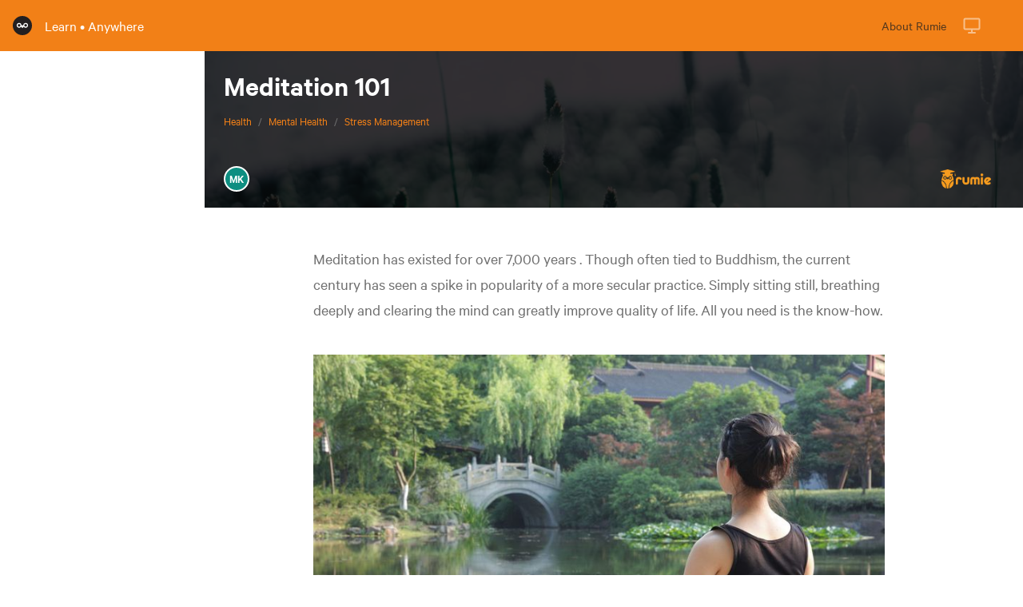

--- FILE ---
content_type: text/html;charset=utf-8
request_url: https://learn.rumie.org/jR/bytes/meditation-101/
body_size: 47736
content:
<!DOCTYPE html><html  lang="en"><head><meta charset="utf-8">
<meta name="viewport" content="width=device-width, initial-scale=1">
<script type="importmap">{"imports":{"#entry":"/_nuxt/DfNImDL2.js"}}</script>
<title>Meditation 101</title>
<style>/*! tailwindcss v3.4.3 | MIT License | https://tailwindcss.com*/*,:after,:before{border:0 solid #e5e7eb;box-sizing:border-box}:after,:before{--tw-content:""}:host,html{line-height:1.5;-webkit-text-size-adjust:100%;font-family:ui-sans-serif,system-ui,sans-serif,Apple Color Emoji,Segoe UI Emoji,Segoe UI Symbol,Noto Color Emoji;font-feature-settings:normal;font-variation-settings:normal;tab-size:4;-webkit-tap-highlight-color:transparent}body{line-height:inherit;margin:0}hr{border-top-width:1px;color:inherit;height:0}abbr:where([title]){-webkit-text-decoration:underline dotted;text-decoration:underline dotted}h1,h2,h3,h4,h5,h6{font-size:inherit;font-weight:inherit}a{color:inherit;text-decoration:inherit}b,strong{font-weight:bolder}code,kbd,pre,samp{font-family:ui-monospace,SFMono-Regular,Menlo,Monaco,Consolas,Liberation Mono,Courier New,monospace;font-feature-settings:normal;font-size:1em;font-variation-settings:normal}small{font-size:80%}sub,sup{font-size:75%;line-height:0;position:relative;vertical-align:initial}sub{bottom:-.25em}sup{top:-.5em}table{border-collapse:collapse;border-color:inherit;text-indent:0}button,input,optgroup,select,textarea{color:inherit;font-family:inherit;font-feature-settings:inherit;font-size:100%;font-variation-settings:inherit;font-weight:inherit;letter-spacing:inherit;line-height:inherit;margin:0;padding:0}button,select{text-transform:none}button,input:where([type=button]),input:where([type=reset]),input:where([type=submit]){-webkit-appearance:button;background-color:initial;background-image:none}:-moz-focusring{outline:auto}:-moz-ui-invalid{box-shadow:none}progress{vertical-align:initial}::-webkit-inner-spin-button,::-webkit-outer-spin-button{height:auto}[type=search]{-webkit-appearance:textfield;outline-offset:-2px}::-webkit-search-decoration{-webkit-appearance:none}::-webkit-file-upload-button{-webkit-appearance:button;font:inherit}summary{display:list-item}blockquote,dd,dl,figure,h1,h2,h3,h4,h5,h6,hr,p,pre{margin:0}fieldset{margin:0}fieldset,legend{padding:0}menu,ol,ul{list-style:none;margin:0;padding:0}dialog{padding:0}textarea{resize:vertical}input::placeholder,textarea::placeholder{color:#9ca3af;opacity:1}[role=button],button{cursor:pointer}:disabled{cursor:default}audio,canvas,embed,iframe,img,object,svg,video{display:block;vertical-align:middle}img,video{height:auto;max-width:100%}[hidden]{display:none}*,::backdrop,:after,:before{--tw-border-spacing-x:0;--tw-border-spacing-y:0;--tw-translate-x:0;--tw-translate-y:0;--tw-rotate:0;--tw-skew-x:0;--tw-skew-y:0;--tw-scale-x:1;--tw-scale-y:1;--tw-pan-x: ;--tw-pan-y: ;--tw-pinch-zoom: ;--tw-scroll-snap-strictness:proximity;--tw-gradient-from-position: ;--tw-gradient-via-position: ;--tw-gradient-to-position: ;--tw-ordinal: ;--tw-slashed-zero: ;--tw-numeric-figure: ;--tw-numeric-spacing: ;--tw-numeric-fraction: ;--tw-ring-inset: ;--tw-ring-offset-width:0px;--tw-ring-offset-color:#fff;--tw-ring-color:#3b82f680;--tw-ring-offset-shadow:0 0 #0000;--tw-ring-shadow:0 0 #0000;--tw-shadow:0 0 #0000;--tw-shadow-colored:0 0 #0000;--tw-blur: ;--tw-brightness: ;--tw-contrast: ;--tw-grayscale: ;--tw-hue-rotate: ;--tw-invert: ;--tw-saturate: ;--tw-sepia: ;--tw-drop-shadow: ;--tw-backdrop-blur: ;--tw-backdrop-brightness: ;--tw-backdrop-contrast: ;--tw-backdrop-grayscale: ;--tw-backdrop-hue-rotate: ;--tw-backdrop-invert: ;--tw-backdrop-opacity: ;--tw-backdrop-saturate: ;--tw-backdrop-sepia: ;--tw-contain-size: ;--tw-contain-layout: ;--tw-contain-paint: ;--tw-contain-style: }.container{width:100%}@media (min-width:370px){.container{max-width:370px}}@media (min-width:640px){.container{max-width:640px}}@media (min-width:768px){.container{max-width:768px}}@media (min-width:1024px){.container{max-width:1024px}}@media (min-width:1280px){.container{max-width:1280px}}.pointer-events-none{pointer-events:none}.pointer-events-auto{pointer-events:auto}.visible{visibility:visible}.invisible{visibility:hidden}.\!collapse{visibility:collapse!important}.collapse{visibility:collapse}.static{position:static}.fixed{position:fixed}.absolute{position:absolute}.relative{position:relative}.inset-0{inset:0}.inset-x-0{left:0;right:0}.inset-y-1\/4{bottom:25%;top:25%}.-bottom-1{bottom:-.25rem}.-left-4{left:-1rem}.-left-5{left:-1.25rem}.-right-2{right:-.5rem}.-right-4{right:-1rem}.bottom-0{bottom:0}.bottom-28{bottom:7rem}.bottom-3{bottom:.75rem}.bottom-32{bottom:8rem}.bottom-36{bottom:9rem}.bottom-5{bottom:1.25rem}.bottom-6{bottom:1.5rem}.bottom-7{bottom:1.75rem}.bottom-8{bottom:2rem}.left-0{left:0}.left-0\.5{left:.125rem}.left-2{left:.5rem}.left-3{left:.75rem}.left-4{left:1rem}.left-5{left:1.25rem}.left-7{left:1.75rem}.left-72{left:18rem}.left-8{left:2rem}.right-0{right:0}.right-0\.5{right:.125rem}.right-10{right:2.5rem}.right-2{right:.5rem}.right-3{right:.75rem}.right-4{right:1rem}.right-5{right:1.25rem}.right-7{right:1.75rem}.right-72{right:18rem}.right-8{right:2rem}.top-0{top:0}.top-10{top:2.5rem}.top-11{top:2.75rem}.top-12{top:3rem}.top-14{top:3.5rem}.top-16{top:4rem}.top-2{top:.5rem}.top-20{top:5rem}.top-4{top:1rem}.top-6{top:1.5rem}.top-7{top:1.75rem}.top-8{top:2rem}.top-9{top:2.25rem}.z-0{z-index:0}.z-10{z-index:10}.z-100{z-index:100}.z-40{z-index:40}.z-50{z-index:50}.order-first{order:-9999}.m-1{margin:.25rem}.m-10{margin:2.5rem}.m-2{margin:.5rem}.m-3{margin:.75rem}.m-auto{margin:auto}.-mx-2{margin-left:-.5rem;margin-right:-.5rem}.-my-6{margin-bottom:-1.5rem;margin-top:-1.5rem}.mx-2{margin-left:.5rem;margin-right:.5rem}.mx-4{margin-left:1rem;margin-right:1rem}.mx-6{margin-left:1.5rem;margin-right:1.5rem}.mx-8{margin-left:2rem;margin-right:2rem}.mx-auto{margin-left:auto;margin-right:auto}.my-0{margin-bottom:0;margin-top:0}.my-1{margin-bottom:.25rem;margin-top:.25rem}.my-3{margin-bottom:.75rem;margin-top:.75rem}.my-4{margin-bottom:1rem;margin-top:1rem}.my-8{margin-bottom:2rem;margin-top:2rem}.-mb-1{margin-bottom:-.25rem}.-ml-0{margin-left:0}.-ml-0\.5{margin-left:-.125rem}.-ml-1{margin-left:-.25rem}.-ml-1\.5{margin-left:-.375rem}.-ml-10{margin-left:-2.5rem}.-ml-14{margin-left:3.5rem}.-ml-2{margin-left:-.5rem}.-ml-20{margin-left:-5rem}.-ml-3{margin-left:-.75rem}.-ml-8{margin-left:-2rem}.-ml-9{margin-left:-2.25rem}.-ml-px{margin-left:-1px}.-mr-0{margin-right:0}.-mr-0\.5{margin-right:-.125rem}.-mr-1{margin-right:-.25rem}.-mr-1\.5{margin-right:-.375rem}.-mr-14{margin-right:3.5rem}.-mr-2{margin-right:-.5rem}.-mr-20{margin-right:-5rem}.-mr-8{margin-right:-2rem}.-mr-9{margin-right:-2.25rem}.-mt-0{margin-top:0}.-mt-0\.5{margin-top:-.125rem}.-mt-1{margin-top:-.25rem}.-mt-1\.5{margin-top:-.375rem}.-mt-14{margin-top:3.5rem}.-mt-16{margin-top:-4rem}.-mt-2{margin-top:-.5rem}.-mt-3{margin-top:-.75rem}.-mt-36{margin-top:-9rem}.-mt-6{margin-top:-1.5rem}.-mt-8{margin-top:-2rem}.mb-1{margin-bottom:.25rem}.mb-12{margin-bottom:3rem}.mb-16{margin-bottom:4rem}.mb-2{margin-bottom:.5rem}.mb-28{margin-bottom:7rem}.mb-3{margin-bottom:.75rem}.mb-4{margin-bottom:1rem}.mb-6{margin-bottom:1.5rem}.mb-7{margin-bottom:1.75rem}.mb-8{margin-bottom:2rem}.me-1{margin-inline-end:.25rem}.ml-0{margin-left:0}.ml-0\.5{margin-left:.125rem}.ml-1{margin-left:.25rem}.ml-10{margin-left:2.5rem}.ml-2{margin-left:.5rem}.ml-3{margin-left:.75rem}.ml-4{margin-left:1rem}.ml-5{margin-left:1.25rem}.ml-6{margin-left:1.5rem}.ml-8{margin-left:2rem}.ml-auto{margin-left:auto}.mr-0{margin-right:0}.mr-0\.5{margin-right:.125rem}.mr-1{margin-right:.25rem}.mr-10{margin-right:2.5rem}.mr-2{margin-right:.5rem}.mr-2\.5{margin-right:.625rem}.mr-4{margin-right:1rem}.mr-40{margin-right:10rem}.mr-5{margin-right:1.25rem}.mr-6{margin-right:1.5rem}.mr-8{margin-right:2rem}.mt-0{margin-top:0}.mt-0\.5{margin-top:.125rem}.mt-1{margin-top:.25rem}.mt-1\.5{margin-top:.375rem}.mt-12{margin-top:3rem}.mt-16{margin-top:4rem}.mt-2{margin-top:.5rem}.mt-3{margin-top:.75rem}.mt-4{margin-top:1rem}.mt-5{margin-top:1.25rem}.mt-6{margin-top:1.5rem}.mt-7{margin-top:1.75rem}.mt-8{margin-top:2rem}.mt-9{margin-top:2.25rem}.mt-auto{margin-top:auto}.mt-icon{margin-top:.125rem}.block{display:block}.inline-block{display:inline-block}.inline{display:inline}.flex{display:flex}.inline-flex{display:inline-flex}.contents{display:contents}.hidden{display:none}.h-0{height:0}.h-1{height:.25rem}.h-1\.5{height:.375rem}.h-12{height:3rem}.h-16{height:4rem}.h-2{height:.5rem}.h-24{height:6rem}.h-3{height:.75rem}.h-32{height:8rem}.h-4{height:1rem}.h-40{height:10rem}.h-48{height:12rem}.h-5{height:1.25rem}.h-56{height:14rem}.h-6{height:1.5rem}.h-64{height:16rem}.h-7{height:1.75rem}.h-72{height:18rem}.h-8{height:2rem}.h-80{height:20rem}.h-9{height:2.25rem}.h-auto{height:auto}.h-full{height:100%}.max-h-128{max-height:32em}.max-h-doc{max-height:calc(100vh - 4rem)}.min-h-screen{min-height:100vh}.w-0{width:0}.w-1{width:.25rem}.w-1\.5{width:.375rem}.w-1\/2{width:50%}.w-1\/3{width:33.333333%}.w-11{width:2.75rem}.w-12{width:3rem}.w-128{width:32rem}.w-14{width:3.5rem}.w-16{width:4rem}.w-2{width:.5rem}.w-24{width:6rem}.w-3{width:.75rem}.w-32{width:8rem}.w-4{width:1rem}.w-40{width:10rem}.w-44{width:11rem}.w-48{width:12rem}.w-5{width:1.25rem}.w-56{width:14rem}.w-6{width:1.5rem}.w-64{width:16rem}.w-7{width:1.75rem}.w-72{width:18rem}.w-8{width:2rem}.w-80{width:20rem}.w-9{width:2.25rem}.w-auto{width:auto}.w-full{width:100%}.min-w-0{min-width:0}.min-w-32{min-width:8rem}.max-w-2xl{max-width:42rem}.max-w-3xl{max-width:48rem}.max-w-lg{max-width:32rem}.max-w-md{max-width:28rem}.max-w-none{max-width:none}.max-w-screen-lg{max-width:1024px}.max-w-screen-md{max-width:768px}.max-w-xs{max-width:20rem}.flex-1{flex:1 1 0%}.flex-none{flex:none}.flex-shrink-0{flex-shrink:0}.shrink{flex-shrink:1}.-translate-x-1{--tw-translate-x:-.25rem}.-translate-x-1,.-translate-x-20{transform:translate(var(--tw-translate-x),var(--tw-translate-y)) rotate(var(--tw-rotate)) skew(var(--tw-skew-x)) skewY(var(--tw-skew-y)) scaleX(var(--tw-scale-x)) scaleY(var(--tw-scale-y))}.-translate-x-20{--tw-translate-x:-5rem}.-translate-x-5{--tw-translate-x:-1.25rem}.-translate-x-5,.-translate-x-6{transform:translate(var(--tw-translate-x),var(--tw-translate-y)) rotate(var(--tw-rotate)) skew(var(--tw-skew-x)) skewY(var(--tw-skew-y)) scaleX(var(--tw-scale-x)) scaleY(var(--tw-scale-y))}.-translate-x-6{--tw-translate-x:-1.5rem}.-translate-x-full{--tw-translate-x:-100%}.-translate-x-full,.translate-x-0{transform:translate(var(--tw-translate-x),var(--tw-translate-y)) rotate(var(--tw-rotate)) skew(var(--tw-skew-x)) skewY(var(--tw-skew-y)) scaleX(var(--tw-scale-x)) scaleY(var(--tw-scale-y))}.translate-x-0{--tw-translate-x:0px}.translate-x-20{--tw-translate-x:5rem}.translate-x-20,.translate-x-3{transform:translate(var(--tw-translate-x),var(--tw-translate-y)) rotate(var(--tw-rotate)) skew(var(--tw-skew-x)) skewY(var(--tw-skew-y)) scaleX(var(--tw-scale-x)) scaleY(var(--tw-scale-y))}.translate-x-3{--tw-translate-x:.75rem}.translate-x-5{--tw-translate-x:1.25rem}.translate-x-5,.translate-x-6{transform:translate(var(--tw-translate-x),var(--tw-translate-y)) rotate(var(--tw-rotate)) skew(var(--tw-skew-x)) skewY(var(--tw-skew-y)) scaleX(var(--tw-scale-x)) scaleY(var(--tw-scale-y))}.translate-x-6{--tw-translate-x:1.5rem}.translate-y-0{--tw-translate-y:0px}.translate-y-0,.translate-y-0\.5{transform:translate(var(--tw-translate-x),var(--tw-translate-y)) rotate(var(--tw-rotate)) skew(var(--tw-skew-x)) skewY(var(--tw-skew-y)) scaleX(var(--tw-scale-x)) scaleY(var(--tw-scale-y))}.translate-y-0\.5{--tw-translate-y:.125rem}.translate-y-1{--tw-translate-y:.25rem}.translate-y-1,.translate-y-14{transform:translate(var(--tw-translate-x),var(--tw-translate-y)) rotate(var(--tw-rotate)) skew(var(--tw-skew-x)) skewY(var(--tw-skew-y)) scaleX(var(--tw-scale-x)) scaleY(var(--tw-scale-y))}.translate-y-14{--tw-translate-y:3.5rem}.translate-y-2{--tw-translate-y:.5rem}.translate-y-2,.translate-y-3{transform:translate(var(--tw-translate-x),var(--tw-translate-y)) rotate(var(--tw-rotate)) skew(var(--tw-skew-x)) skewY(var(--tw-skew-y)) scaleX(var(--tw-scale-x)) scaleY(var(--tw-scale-y))}.translate-y-3{--tw-translate-y:.75rem}.translate-y-4{--tw-translate-y:1rem}.translate-y-4,.translate-y-full{transform:translate(var(--tw-translate-x),var(--tw-translate-y)) rotate(var(--tw-rotate)) skew(var(--tw-skew-x)) skewY(var(--tw-skew-y)) scaleX(var(--tw-scale-x)) scaleY(var(--tw-scale-y))}.translate-y-full{--tw-translate-y:100%}.-rotate-12{--tw-rotate:-12deg}.-rotate-12,.-rotate-45{transform:translate(var(--tw-translate-x),var(--tw-translate-y)) rotate(var(--tw-rotate)) skew(var(--tw-skew-x)) skewY(var(--tw-skew-y)) scaleX(var(--tw-scale-x)) scaleY(var(--tw-scale-y))}.-rotate-45{--tw-rotate:-45deg}.-rotate-90{--tw-rotate:-90deg}.-rotate-90,.rotate-12{transform:translate(var(--tw-translate-x),var(--tw-translate-y)) rotate(var(--tw-rotate)) skew(var(--tw-skew-x)) skewY(var(--tw-skew-y)) scaleX(var(--tw-scale-x)) scaleY(var(--tw-scale-y))}.rotate-12{--tw-rotate:12deg}.rotate-180{--tw-rotate:180deg}.rotate-180,.rotate-45{transform:translate(var(--tw-translate-x),var(--tw-translate-y)) rotate(var(--tw-rotate)) skew(var(--tw-skew-x)) skewY(var(--tw-skew-y)) scaleX(var(--tw-scale-x)) scaleY(var(--tw-scale-y))}.rotate-45{--tw-rotate:45deg}.rotate-90{--tw-rotate:90deg}.-scale-1,.rotate-90{transform:translate(var(--tw-translate-x),var(--tw-translate-y)) rotate(var(--tw-rotate)) skew(var(--tw-skew-x)) skewY(var(--tw-skew-y)) scaleX(var(--tw-scale-x)) scaleY(var(--tw-scale-y))}.-scale-1{--tw-scale-x:-1;--tw-scale-y:-1}.scale-100{--tw-scale-x:1;--tw-scale-y:1}.scale-100,.scale-125{transform:translate(var(--tw-translate-x),var(--tw-translate-y)) rotate(var(--tw-rotate)) skew(var(--tw-skew-x)) skewY(var(--tw-skew-y)) scaleX(var(--tw-scale-x)) scaleY(var(--tw-scale-y))}.scale-125{--tw-scale-x:1.25;--tw-scale-y:1.25}.scale-150{--tw-scale-x:1.5;--tw-scale-y:1.5}.scale-150,.scale-300{transform:translate(var(--tw-translate-x),var(--tw-translate-y)) rotate(var(--tw-rotate)) skew(var(--tw-skew-x)) skewY(var(--tw-skew-y)) scaleX(var(--tw-scale-x)) scaleY(var(--tw-scale-y))}.scale-300{--tw-scale-x:3;--tw-scale-y:3}.scale-50{--tw-scale-x:.5;--tw-scale-y:.5}.scale-50,.scale-75{transform:translate(var(--tw-translate-x),var(--tw-translate-y)) rotate(var(--tw-rotate)) skew(var(--tw-skew-x)) skewY(var(--tw-skew-y)) scaleX(var(--tw-scale-x)) scaleY(var(--tw-scale-y))}.scale-75{--tw-scale-x:.75;--tw-scale-y:.75}.scale-90{--tw-scale-x:.9;--tw-scale-y:.9}.scale-90,.scale-95{transform:translate(var(--tw-translate-x),var(--tw-translate-y)) rotate(var(--tw-rotate)) skew(var(--tw-skew-x)) skewY(var(--tw-skew-y)) scaleX(var(--tw-scale-x)) scaleY(var(--tw-scale-y))}.scale-95{--tw-scale-x:.95;--tw-scale-y:.95}.-scale-x-1{--tw-scale-x:-1}.-scale-x-1,.-scale-x-50{transform:translate(var(--tw-translate-x),var(--tw-translate-y)) rotate(var(--tw-rotate)) skew(var(--tw-skew-x)) skewY(var(--tw-skew-y)) scaleX(var(--tw-scale-x)) scaleY(var(--tw-scale-y))}.-scale-x-50{--tw-scale-x:-.5}.scale-y-50{--tw-scale-y:.5}.scale-y-50,.transform{transform:translate(var(--tw-translate-x),var(--tw-translate-y)) rotate(var(--tw-rotate)) skew(var(--tw-skew-x)) skewY(var(--tw-skew-y)) scaleX(var(--tw-scale-x)) scaleY(var(--tw-scale-y))}@keyframes bounce{0%,to{animation-timing-function:cubic-bezier(.8,0,1,1);transform:translateY(-25%)}50%{animation-timing-function:cubic-bezier(0,0,.2,1);transform:none}}.animate-bounce{animation:bounce 1s infinite}@keyframes lightBounce{0%,to{transform:translateY(-17%) rotate(3deg)}50%{transform:rotate(-3deg)}75%{transform:translateY(0)}}.animate-lightBounce{animation:lightBounce 2s ease-in-out infinite}@keyframes pointsFade{50%{opacity:1;transform:translateY(-10%)}to{opacity:0;transform:translateY(-90%)}}.animate-pointsFade{animation:pointsFade 2s ease-out}@keyframes pulse{50%{opacity:.5}}.animate-pulse{animation:pulse 2s cubic-bezier(.4,0,.6,1) infinite}@keyframes toPurple{0%{background-color:var(--color-discord)}50%{background-color:var(--color-bg-primary)}to{background-color:var(--color-discord)}}.animate-toPurple{animation:toPurple 5s ease-in-out infinite}.cursor-default{cursor:default}.cursor-pointer{cursor:pointer}.resize{resize:both}.list-disc{list-style-type:disc}.flex-row{flex-direction:row}.flex-col{flex-direction:column}.flex-col-reverse{flex-direction:column-reverse}.flex-wrap{flex-wrap:wrap}.items-start{align-items:flex-start}.items-end{align-items:flex-end}.items-center{align-items:center}.justify-start{justify-content:flex-start}.justify-end{justify-content:flex-end}.justify-center{justify-content:center}.justify-between{justify-content:space-between}.gap-4{gap:1rem}.self-start{align-self:flex-start}.self-end{align-self:flex-end}.self-center{align-self:center}.justify-self-center{justify-self:center}.overflow-hidden{overflow:hidden}.overflow-scroll{overflow:scroll}.overflow-x-auto{overflow-x:auto}.overflow-y-auto{overflow-y:auto}.overflow-x-hidden{overflow-x:hidden}.overflow-y-hidden{overflow-y:hidden}.overflow-x-visible{overflow-x:visible}.overflow-x-scroll{overflow-x:scroll}.truncate{overflow:hidden;white-space:nowrap}.overflow-ellipsis,.truncate{text-overflow:ellipsis}.break-words{overflow-wrap:break-word}.rounded{border-radius:.25rem}.rounded-full{border-radius:9999px}.rounded-lg{border-radius:.5rem}.rounded-md{border-radius:.375rem}.rounded-sm{border-radius:.125rem}.rounded-xl{border-radius:8rem}.rounded-b-lg{border-bottom-left-radius:.5rem;border-bottom-right-radius:.5rem}.rounded-b-none{border-bottom-left-radius:0;border-bottom-right-radius:0}.rounded-l-md{border-bottom-left-radius:.375rem;border-top-left-radius:.375rem}.rounded-r-lg{border-bottom-right-radius:.5rem;border-top-right-radius:.5rem}.rounded-r-md{border-bottom-right-radius:.375rem;border-top-right-radius:.375rem}.rounded-t-lg{border-top-left-radius:.5rem;border-top-right-radius:.5rem}.rounded-t-none{border-top-left-radius:0;border-top-right-radius:0}.border{border-width:1px}.border-2{border-width:2px}.border-b{border-bottom-width:1px}.border-l{border-left-width:1px}.border-l-0{border-left-width:0}.border-l-2{border-left-width:2px}.border-l-4{border-left-width:4px}.border-r-2{border-right-width:2px}.border-r-4{border-right-width:4px}.border-t{border-top-width:1px}.border-t-4{border-top-width:4px}.border-none{border-style:none}.border-default{border-color:var(--color-bg-default)}.border-gray-500{--tw-border-opacity:1;border-color:rgb(107 114 128/var(--tw-border-opacity))}.border-green-500{--tw-border-opacity:1;border-color:rgb(34 197 94/var(--tw-border-opacity))}.border-highlight{border-color:var(--color-border-highlight)}.border-info{border-color:var(--color-border-info)}.border-inverse{border-color:var(--color-bg-border)}.border-laundryCafeBlack{border-color:var(--color-laundry-cafe-black)}.border-primary{border-color:var(--color-bg-primary)}.border-secondary{border-color:var(--color-bg-secondary)}.border-transparent{border-color:#0000}.bg-background{background-color:var(--color-bg-background)}.bg-blue-500{--tw-bg-opacity:1;background-color:rgb(59 130 246/var(--tw-bg-opacity))}.bg-border{background-color:var(--color-bg-border)}.bg-default{background-color:var(--color-bg-default)}.bg-discord{background-color:var(--color-discord)}.bg-discordLight{background-color:var(--color-discord-light)}.bg-gray-100{--tw-bg-opacity:1;background-color:rgb(243 244 246/var(--tw-bg-opacity))}.bg-gray-200{--tw-bg-opacity:1;background-color:rgb(229 231 235/var(--tw-bg-opacity))}.bg-gray-700{--tw-bg-opacity:1;background-color:rgb(55 65 81/var(--tw-bg-opacity))}.bg-green-400{--tw-bg-opacity:1;background-color:rgb(74 222 128/var(--tw-bg-opacity))}.bg-green-500{--tw-bg-opacity:1;background-color:rgb(34 197 94/var(--tw-bg-opacity))}.bg-info{background-color:var(--color-bg-info)}.bg-inverse{background-color:var(--color-bg-inverse)}.bg-laundryCafeBlack{background-color:var(--color-laundry-cafe-black)}.bg-primary{background-color:var(--color-bg-primary)}.bg-primary-hover{background-color:var(--color-bg-primary-hover)}.bg-red-500{--tw-bg-opacity:1;background-color:rgb(239 68 68/var(--tw-bg-opacity))}.bg-red-600{--tw-bg-opacity:1;background-color:rgb(220 38 38/var(--tw-bg-opacity))}.bg-reddit{background-color:var(--color-reddit)}.bg-secondary{background-color:var(--color-bg-secondary)}.bg-secondary-hover{background-color:var(--color-bg-secondary-hover)}.bg-white{--tw-bg-opacity:1;background-color:rgb(255 255 255/var(--tw-bg-opacity))}.bg-opacity-50{--tw-bg-opacity:.5}.bg-gradient-to-r{background-image:linear-gradient(to right,var(--tw-gradient-stops))}.from-green-300{--tw-gradient-from:#86efac var(--tw-gradient-from-position);--tw-gradient-to:#86efac00 var(--tw-gradient-to-position);--tw-gradient-stops:var(--tw-gradient-from),var(--tw-gradient-to)}.from-green-500{--tw-gradient-from:#22c55e var(--tw-gradient-from-position);--tw-gradient-to:#22c55e00 var(--tw-gradient-to-position);--tw-gradient-stops:var(--tw-gradient-from),var(--tw-gradient-to)}.from-orange-300{--tw-gradient-from:#fdba74 var(--tw-gradient-from-position);--tw-gradient-to:#fdba7400 var(--tw-gradient-to-position);--tw-gradient-stops:var(--tw-gradient-from),var(--tw-gradient-to)}.via-green-400{--tw-gradient-to:#4ade8000 var(--tw-gradient-to-position);--tw-gradient-stops:var(--tw-gradient-from),#4ade80 var(--tw-gradient-via-position),var(--tw-gradient-to)}.via-green-700{--tw-gradient-to:#15803d00 var(--tw-gradient-to-position);--tw-gradient-stops:var(--tw-gradient-from),#15803d var(--tw-gradient-via-position),var(--tw-gradient-to)}.via-orange-400{--tw-gradient-to:#fb923c00 var(--tw-gradient-to-position);--tw-gradient-stops:var(--tw-gradient-from),#fb923c var(--tw-gradient-via-position),var(--tw-gradient-to)}.to-green-300{--tw-gradient-to:#86efac var(--tw-gradient-to-position)}.to-green-500{--tw-gradient-to:#22c55e var(--tw-gradient-to-position)}.to-orange-300{--tw-gradient-to:#fdba74 var(--tw-gradient-to-position)}.bg-cover{background-size:cover}.bg-center{background-position:50%}.fill-current{fill:currentColor}.fill-orange-400{fill:#fb923c}.stroke-current{stroke:currentColor}.stroke-2{stroke-width:2}.object-cover{object-fit:cover}.object-center{object-position:center}.p-0{padding:0}.p-0\.5{padding:.125rem}.p-1{padding:.25rem}.p-12{padding:3rem}.p-16{padding:4rem}.p-2{padding:.5rem}.p-3{padding:.75rem}.p-4{padding:1rem}.p-5{padding:1.25rem}.p-6{padding:1.5rem}.p-icon{padding:.625rem}.px-0{padding-left:0;padding-right:0}.px-1{padding-left:.25rem;padding-right:.25rem}.px-10{padding-left:2.5rem;padding-right:2.5rem}.px-12{padding-left:3rem;padding-right:3rem}.px-16{padding-left:4rem;padding-right:4rem}.px-2{padding-left:.5rem;padding-right:.5rem}.px-20{padding-left:5rem;padding-right:5rem}.px-24{padding-left:6rem;padding-right:6rem}.px-3{padding-left:.75rem;padding-right:.75rem}.px-4{padding-left:1rem;padding-right:1rem}.px-5{padding-left:1.25rem;padding-right:1.25rem}.px-6{padding-left:1.5rem;padding-right:1.5rem}.px-7{padding-left:1.75rem;padding-right:1.75rem}.px-8{padding-left:2rem;padding-right:2rem}.px-9{padding-left:2.25rem;padding-right:2.25rem}.py-0{padding-bottom:0;padding-top:0}.py-0\.5{padding-bottom:.125rem;padding-top:.125rem}.py-1{padding-bottom:.25rem;padding-top:.25rem}.py-12{padding-bottom:3rem;padding-top:3rem}.py-16{padding-bottom:4rem;padding-top:4rem}.py-2{padding-bottom:.5rem;padding-top:.5rem}.py-3{padding-bottom:.75rem;padding-top:.75rem}.py-4{padding-bottom:1rem;padding-top:1rem}.py-5{padding-bottom:1.25rem;padding-top:1.25rem}.py-6{padding-bottom:1.5rem;padding-top:1.5rem}.py-8{padding-bottom:2rem;padding-top:2rem}.pb-0{padding-bottom:0}.pb-0\.5{padding-bottom:.125rem}.pb-1{padding-bottom:.25rem}.pb-10{padding-bottom:2.5rem}.pb-2{padding-bottom:.5rem}.pb-20{padding-bottom:5rem}.pb-3{padding-bottom:.75rem}.pb-4{padding-bottom:1rem}.pb-5{padding-bottom:1.25rem}.pb-6{padding-bottom:1.5rem}.pb-8{padding-bottom:2rem}.pl-0{padding-left:0}.pl-1{padding-left:.25rem}.pl-12{padding-left:3rem}.pl-2{padding-left:.5rem}.pl-24{padding-left:6rem}.pl-3{padding-left:.75rem}.pl-4{padding-left:1rem}.pl-6{padding-left:1.5rem}.pl-8{padding-left:2rem}.pr-0{padding-right:0}.pr-1{padding-right:.25rem}.pr-12{padding-right:3rem}.pr-2{padding-right:.5rem}.pr-2\.5{padding-right:.625rem}.pr-24{padding-right:6rem}.pr-3{padding-right:.75rem}.pr-4{padding-right:1rem}.pr-6{padding-right:1.5rem}.pr-8{padding-right:2rem}.pt-0{padding-top:0}.pt-0\.5{padding-top:.125rem}.pt-1{padding-top:.25rem}.pt-12{padding-top:3rem}.pt-16{padding-top:4rem}.pt-2{padding-top:.5rem}.pt-3{padding-top:.75rem}.pt-4{padding-top:1rem}.pt-5{padding-top:1.25rem}.pt-6{padding-top:1.5rem}.pt-8{padding-top:2rem}.text-left{text-align:left}.text-center{text-align:center}.text-right{text-align:right}.align-bottom{vertical-align:bottom}.text-2xl{font-size:1.5rem;line-height:2rem}.text-4xl{font-size:2.25rem;line-height:2.5rem}.text-base{font-size:1rem;line-height:1.5rem}.text-lg{font-size:1.125rem;line-height:1.75rem}.text-sm{font-size:.875rem;line-height:1.25rem}.text-xl{font-size:1.25rem;line-height:1.75rem}.text-xs{font-size:.75rem;line-height:1rem}.font-bold{font-weight:700}.font-medium{font-weight:500}.font-normal{font-weight:400}.font-semibold{font-weight:600}.font-thin{font-weight:100}.uppercase{text-transform:uppercase}.capitalize{text-transform:capitalize}.italic{font-style:italic}.leading-5{line-height:1.25rem}.leading-6{line-height:1.5rem}.leading-none{line-height:1}.leading-tight{line-height:1.25}.text-black{--tw-text-opacity:1;color:rgb(0 0 0/var(--tw-text-opacity))}.text-blue-500{--tw-text-opacity:1;color:rgb(59 130 246/var(--tw-text-opacity))}.text-button{color:var(--color-text-button)}.text-default{color:var(--color-text-default)}.text-default-soft{color:var(--color-text-default-soft)}.text-discord{color:var(--color-discord)}.text-discordLight{color:var(--color-discord-light)}.text-gray-400{--tw-text-opacity:1;color:rgb(156 163 175/var(--tw-text-opacity))}.text-gray-700{--tw-text-opacity:1;color:rgb(55 65 81/var(--tw-text-opacity))}.text-gray-800{--tw-text-opacity:1;color:rgb(31 41 55/var(--tw-text-opacity))}.text-green-300{--tw-text-opacity:1;color:rgb(134 239 172/var(--tw-text-opacity))}.text-green-400{--tw-text-opacity:1;color:rgb(74 222 128/var(--tw-text-opacity))}.text-green-500{--tw-text-opacity:1;color:rgb(34 197 94/var(--tw-text-opacity))}.text-inverse{color:var(--color-text-inverse)}.text-laundryCafeBlack{color:var(--color-laundry-cafe-black)}.text-orange-400{--tw-text-opacity:1;color:rgb(251 146 60/var(--tw-text-opacity))}.text-orange-500{--tw-text-opacity:1;color:rgb(249 115 22/var(--tw-text-opacity))}.text-pdfBlack{color:var(--color-pdf-black)}.text-primary{color:var(--color-text-primary)}.text-red-400{--tw-text-opacity:1;color:rgb(248 113 113/var(--tw-text-opacity))}.text-red-500{--tw-text-opacity:1;color:rgb(239 68 68/var(--tw-text-opacity))}.text-red-600{--tw-text-opacity:1;color:rgb(220 38 38/var(--tw-text-opacity))}.text-secondary{color:var(--color-text-secondary)}.text-white{--tw-text-opacity:1;color:rgb(255 255 255/var(--tw-text-opacity))}.text-yellow-400{--tw-text-opacity:1;color:rgb(250 204 21/var(--tw-text-opacity))}.underline{text-decoration-line:underline}.no-underline{text-decoration-line:none}.antialiased{-webkit-font-smoothing:antialiased;-moz-osx-font-smoothing:grayscale}.placeholder-default-soft::placeholder{color:var(--color-text-default-soft)}.placeholder-white::placeholder{--tw-placeholder-opacity:1;color:rgb(255 255 255/var(--tw-placeholder-opacity))}.placeholder-opacity-50::placeholder{--tw-placeholder-opacity:.5}.opacity-0{opacity:0}.opacity-100{opacity:1}.opacity-25{opacity:.25}.opacity-50{opacity:.5}.opacity-75{opacity:.75}.shadow{--tw-shadow:0 1px 3px 0 #0000001a,0 1px 2px -1px #0000001a;--tw-shadow-colored:0 1px 3px 0 var(--tw-shadow-color),0 1px 2px -1px var(--tw-shadow-color)}.shadow,.shadow-2xl{box-shadow:var(--tw-ring-offset-shadow,0 0 #0000),var(--tw-ring-shadow,0 0 #0000),var(--tw-shadow)}.shadow-2xl{--tw-shadow:0 25px 50px -12px #00000040;--tw-shadow-colored:0 25px 50px -12px var(--tw-shadow-color)}.shadow-lg{--tw-shadow:0 10px 15px -3px #0000001a,0 4px 6px -4px #0000001a;--tw-shadow-colored:0 10px 15px -3px var(--tw-shadow-color),0 4px 6px -4px var(--tw-shadow-color)}.shadow-lg,.shadow-md{box-shadow:var(--tw-ring-offset-shadow,0 0 #0000),var(--tw-ring-shadow,0 0 #0000),var(--tw-shadow)}.shadow-md{--tw-shadow:0 4px 6px -1px #0000001a,0 2px 4px -2px #0000001a;--tw-shadow-colored:0 4px 6px -1px var(--tw-shadow-color),0 2px 4px -2px var(--tw-shadow-color)}.shadow-sm{--tw-shadow:0 1px 2px 0 #0000000d;--tw-shadow-colored:0 1px 2px 0 var(--tw-shadow-color)}.shadow-sm,.shadow-xl{box-shadow:var(--tw-ring-offset-shadow,0 0 #0000),var(--tw-ring-shadow,0 0 #0000),var(--tw-shadow)}.shadow-xl{--tw-shadow:0 20px 25px -5px #0000001a,0 8px 10px -6px #0000001a;--tw-shadow-colored:0 20px 25px -5px var(--tw-shadow-color),0 8px 10px -6px var(--tw-shadow-color)}.outline{outline-style:solid}.blur{--tw-blur:blur(8px)}.blur,.drop-shadow{filter:var(--tw-blur) var(--tw-brightness) var(--tw-contrast) var(--tw-grayscale) var(--tw-hue-rotate) var(--tw-invert) var(--tw-saturate) var(--tw-sepia) var(--tw-drop-shadow)}.drop-shadow{--tw-drop-shadow:drop-shadow(0 1px 2px #0000001a) drop-shadow(0 1px 1px #0000000f)}.grayscale{--tw-grayscale:grayscale(100%)}.grayscale,.sepia{filter:var(--tw-blur) var(--tw-brightness) var(--tw-contrast) var(--tw-grayscale) var(--tw-hue-rotate) var(--tw-invert) var(--tw-saturate) var(--tw-sepia) var(--tw-drop-shadow)}.sepia{--tw-sepia:sepia(100%)}.filter{filter:var(--tw-blur) var(--tw-brightness) var(--tw-contrast) var(--tw-grayscale) var(--tw-hue-rotate) var(--tw-invert) var(--tw-saturate) var(--tw-sepia) var(--tw-drop-shadow)}.transition{transition-duration:.15s;transition-property:color,background-color,border-color,text-decoration-color,fill,stroke,opacity,box-shadow,transform,filter,backdrop-filter;transition-timing-function:cubic-bezier(.4,0,.2,1)}.transition-all{transition-duration:.15s;transition-property:all;transition-timing-function:cubic-bezier(.4,0,.2,1)}.transition-colors{transition-duration:.15s;transition-property:color,background-color,border-color,text-decoration-color,fill,stroke;transition-timing-function:cubic-bezier(.4,0,.2,1)}.transition-opacity{transition-duration:.15s;transition-property:opacity;transition-timing-function:cubic-bezier(.4,0,.2,1)}.duration-100{transition-duration:.1s}.duration-150{transition-duration:.15s}.duration-200{transition-duration:.2s}.duration-300{transition-duration:.3s}.duration-500{transition-duration:.5s}.duration-75{transition-duration:75ms}.ease-in{transition-timing-function:cubic-bezier(.4,0,1,1)}.ease-in-out{transition-timing-function:cubic-bezier(.4,0,.2,1)}.ease-linear{transition-timing-function:linear}.ease-out{transition-timing-function:cubic-bezier(0,0,.2,1)}.will-change-\[background-color\]{will-change:background-color}.first\:-mt-10:first-child{margin-top:-2.5rem}.hover\:scale-105:hover{--tw-scale-x:1.05;--tw-scale-y:1.05}.hover\:scale-105:hover,.hover\:scale-110:hover{transform:translate(var(--tw-translate-x),var(--tw-translate-y)) rotate(var(--tw-rotate)) skew(var(--tw-skew-x)) skewY(var(--tw-skew-y)) scaleX(var(--tw-scale-x)) scaleY(var(--tw-scale-y))}.hover\:scale-110:hover{--tw-scale-x:1.1;--tw-scale-y:1.1}.hover\:bg-blue-700:hover{--tw-bg-opacity:1;background-color:rgb(29 78 216/var(--tw-bg-opacity))}.hover\:bg-default:hover{background-color:var(--color-bg-default)}.hover\:bg-discordLight:hover{background-color:var(--color-discord-light)}.hover\:bg-info:hover{background-color:var(--color-bg-info)}.hover\:bg-inverse:hover{background-color:var(--color-bg-inverse)}.hover\:bg-laundryCafeBlack:hover{background-color:var(--color-laundry-cafe-black)}.hover\:bg-primary:hover{background-color:var(--color-bg-primary)}.hover\:bg-primary-hover:hover{background-color:var(--color-bg-primary-hover)}.hover\:bg-red-500:hover{--tw-bg-opacity:1;background-color:rgb(239 68 68/var(--tw-bg-opacity))}.hover\:bg-redditLight:hover{background-color:var(--color-reddit-light)}.hover\:bg-secondary:hover{background-color:var(--color-bg-secondary)}.hover\:bg-secondary-hover:hover{background-color:var(--color-bg-secondary-hover)}.hover\:fill-current:hover{fill:currentColor}.hover\:text-button:hover{color:var(--color-text-button)}.hover\:text-default:hover{color:var(--color-text-default)}.hover\:text-gray-500:hover{--tw-text-opacity:1;color:rgb(107 114 128/var(--tw-text-opacity))}.hover\:text-gray-900:hover{--tw-text-opacity:1;color:rgb(17 24 39/var(--tw-text-opacity))}.hover\:text-laundryCafeBlack:hover{color:var(--color-laundry-cafe-black)}.hover\:text-primary:hover{color:var(--color-text-primary)}.hover\:text-primary-hover:hover{color:var(--color-text-primary-hover)}.hover\:text-white:hover{--tw-text-opacity:1;color:rgb(255 255 255/var(--tw-text-opacity))}.hover\:underline:hover{text-decoration-line:underline}.hover\:opacity-100:hover{opacity:1}.hover\:opacity-50:hover{opacity:.5}.hover\:opacity-75:hover{opacity:.75}.hover\:shadow-lg:hover{--tw-shadow:0 10px 15px -3px #0000001a,0 4px 6px -4px #0000001a;--tw-shadow-colored:0 10px 15px -3px var(--tw-shadow-color),0 4px 6px -4px var(--tw-shadow-color);box-shadow:var(--tw-ring-offset-shadow,0 0 #0000),var(--tw-ring-shadow,0 0 #0000),var(--tw-shadow)}.focus\:z-10:focus{z-index:10}.focus\:border-blue-300:focus{--tw-border-opacity:1;border-color:rgb(147 197 253/var(--tw-border-opacity))}.focus\:border-red-700:focus{--tw-border-opacity:1;border-color:rgb(185 28 28/var(--tw-border-opacity))}.focus\:bg-secondary:focus{background-color:var(--color-bg-secondary)}.focus\:text-gray-500:focus{--tw-text-opacity:1;color:rgb(107 114 128/var(--tw-text-opacity))}.focus\:outline-none:focus{outline:2px solid #0000;outline-offset:2px}.active\:bg-gray-100:active{--tw-bg-opacity:1;background-color:rgb(243 244 246/var(--tw-bg-opacity))}.active\:bg-gray-50:active{--tw-bg-opacity:1;background-color:rgb(249 250 251/var(--tw-bg-opacity))}.active\:text-default-soft:active{color:var(--color-text-default-soft)}.active\:text-gray-700:active{--tw-text-opacity:1;color:rgb(55 65 81/var(--tw-text-opacity))}.active\:text-primary:active{color:var(--color-text-primary)}.group:hover .group-hover\:scale-105{--tw-scale-x:1.05;--tw-scale-y:1.05;transform:translate(var(--tw-translate-x),var(--tw-translate-y)) rotate(var(--tw-rotate)) skew(var(--tw-skew-x)) skewY(var(--tw-skew-y)) scaleX(var(--tw-scale-x)) scaleY(var(--tw-scale-y))}.group:hover .group-hover\:bg-primary{background-color:var(--color-bg-primary)}.group:hover .group-hover\:text-default{color:var(--color-text-default)}.group:hover .group-hover\:text-primary{color:var(--color-text-primary)}.group:hover .group-hover\:text-white{--tw-text-opacity:1;color:rgb(255 255 255/var(--tw-text-opacity))}@media (min-width:370px){.xs\:w-40{width:10rem}.xs\:w-80{width:20rem}.xs\:pb-0{padding-bottom:0}}@media (min-width:640px){.sm\:inset-0{inset:0}.sm\:mx-0{margin-left:0;margin-right:0}.sm\:mx-4{margin-left:1rem;margin-right:1rem}.sm\:my-8{margin-bottom:2rem;margin-top:2rem}.sm\:ml-3{margin-left:.75rem}.sm\:ml-4{margin-left:1rem}.sm\:mt-0{margin-top:0}.sm\:block{display:block}.sm\:inline-block{display:inline-block}.sm\:flex{display:flex}.sm\:h-10{height:2.5rem}.sm\:h-screen{height:100vh}.sm\:w-1\/4{width:25%}.sm\:w-10{width:2.5rem}.sm\:w-48{width:12rem}.sm\:w-auto{width:auto}.sm\:w-full{width:100%}.sm\:max-w-lg{max-width:32rem}.sm\:max-w-xl{max-width:36rem}.sm\:translate-x-0{--tw-translate-x:0px}.sm\:translate-x-0,.sm\:translate-x-2{transform:translate(var(--tw-translate-x),var(--tw-translate-y)) rotate(var(--tw-rotate)) skew(var(--tw-skew-x)) skewY(var(--tw-skew-y)) scaleX(var(--tw-scale-x)) scaleY(var(--tw-scale-y))}.sm\:translate-x-2{--tw-translate-x:.5rem}.sm\:translate-y-0{--tw-translate-y:0px}.sm\:translate-y-0,.sm\:translate-y-4{transform:translate(var(--tw-translate-x),var(--tw-translate-y)) rotate(var(--tw-rotate)) skew(var(--tw-skew-x)) skewY(var(--tw-skew-y)) scaleX(var(--tw-scale-x)) scaleY(var(--tw-scale-y))}.sm\:translate-y-4{--tw-translate-y:1rem}.sm\:scale-100{--tw-scale-x:1;--tw-scale-y:1}.sm\:scale-100,.sm\:scale-95{transform:translate(var(--tw-translate-x),var(--tw-translate-y)) rotate(var(--tw-rotate)) skew(var(--tw-skew-x)) skewY(var(--tw-skew-y)) scaleX(var(--tw-scale-x)) scaleY(var(--tw-scale-y))}.sm\:scale-95{--tw-scale-x:.95;--tw-scale-y:.95}.sm\:flex-row{flex-direction:row}.sm\:flex-row-reverse{flex-direction:row-reverse}.sm\:items-start{align-items:flex-start}.sm\:items-center{align-items:center}.sm\:justify-start{justify-content:flex-start}.sm\:justify-end{justify-content:flex-end}.sm\:justify-center{justify-content:center}.sm\:p-0{padding:0}.sm\:p-6{padding:1.5rem}.sm\:px-6{padding-left:1.5rem;padding-right:1.5rem}.sm\:pb-12{padding-bottom:3rem}.sm\:pb-4{padding-bottom:1rem}.sm\:pl-24{padding-left:6rem}.sm\:pr-24{padding-right:6rem}.sm\:pt-0{padding-top:0}.sm\:pt-12{padding-top:3rem}.sm\:text-left{text-align:left}.sm\:text-right{text-align:right}.sm\:align-middle{vertical-align:middle}.sm\:text-lg{font-size:1.125rem;line-height:1.75rem}.sm\:leading-5{line-height:1.25rem}}@media (min-width:768px){.md\:relative{position:relative}.md\:order-last{order:9999}.md\:-mt-2{margin-top:-.5rem}.md\:mb-5{margin-bottom:1.25rem}.md\:ml-64{margin-left:16rem}.md\:mr-72{margin-right:18rem}.md\:block{display:block}.md\:flex{display:flex}.md\:hidden{display:none}.md\:w-max{width:max-content}.md\:scale-100{--tw-scale-x:1;--tw-scale-y:1}.md\:scale-100,.md\:scale-90{transform:translate(var(--tw-translate-x),var(--tw-translate-y)) rotate(var(--tw-rotate)) skew(var(--tw-skew-x)) skewY(var(--tw-skew-y)) scaleX(var(--tw-scale-x)) scaleY(var(--tw-scale-y))}.md\:scale-90{--tw-scale-x:.9;--tw-scale-y:.9}.md\:flex-row{flex-direction:row}.md\:items-start{align-items:flex-start}.md\:py-1{padding-bottom:.25rem;padding-top:.25rem}.md\:pl-3{padding-left:.75rem}.md\:pr-3{padding-right:.75rem}.md\:pt-0{padding-top:0}.md\:pt-14{padding-top:3.5rem}.md\:pt-2{padding-top:.5rem}.md\:text-2xl{font-size:1.5rem;line-height:2rem}.md\:text-base{font-size:1rem;line-height:1.5rem}}@media (min-width:1024px){.lg\:sticky{position:sticky}.lg\:inset-y-1\/4{bottom:25%;top:25%}.lg\:bottom-10{bottom:2.5rem}.lg\:bottom-12{bottom:3rem}.lg\:bottom-7{bottom:1.75rem}.lg\:bottom-8{bottom:2rem}.lg\:left-0{left:0}.lg\:left-14{left:3.5rem}.lg\:right-0{right:0}.lg\:right-16{right:4rem}.lg\:right-20{right:5rem}.lg\:right-5{right:1.25rem}.lg\:right-auto{right:auto}.lg\:top-0{top:0}.lg\:order-last{order:9999}.lg\:-mx-2{margin-left:-.5rem;margin-right:-.5rem}.lg\:mx-2{margin-left:.5rem;margin-right:.5rem}.lg\:mx-auto{margin-left:auto;margin-right:auto}.lg\:my-0{margin-bottom:0;margin-top:0}.lg\:-ml-20{margin-left:-5rem}.lg\:-mr-20{margin-right:-5rem}.lg\:-mr-3{margin-right:-.75rem}.lg\:ml-12{margin-left:3rem}.lg\:ml-4{margin-left:1rem}.lg\:ml-5{margin-left:1.25rem}.lg\:mr-0{margin-right:0}.lg\:mr-2{margin-right:.5rem}.lg\:mr-4{margin-right:1rem}.lg\:mr-5{margin-right:1.25rem}.lg\:mt-0{margin-top:0}.lg\:mt-2{margin-top:.5rem}.lg\:mt-3{margin-top:.75rem}.lg\:mt-4{margin-top:1rem}.lg\:mt-6{margin-top:1.5rem}.lg\:block{display:block}.lg\:inline-block{display:inline-block}.lg\:flex{display:flex}.lg\:hidden{display:none}.lg\:h-10{height:2.5rem}.lg\:h-12{height:3rem}.lg\:h-2{height:.5rem}.lg\:h-32{height:8rem}.lg\:h-4{height:1rem}.lg\:h-40{height:10rem}.lg\:h-56{height:14rem}.lg\:h-6{height:1.5rem}.lg\:h-96{height:24rem}.lg\:w-1\/2{width:50%}.lg\:w-1\/3{width:33.333333%}.lg\:w-1\/4{width:25%}.lg\:w-1\/6{width:16.666667%}.lg\:w-10{width:2.5rem}.lg\:w-12{width:3rem}.lg\:w-128{width:32rem}.lg\:w-16{width:4rem}.lg\:w-2{width:.5rem}.lg\:w-2\/3{width:66.666667%}.lg\:w-3\/4{width:75%}.lg\:w-32{width:8rem}.lg\:w-4{width:1rem}.lg\:w-48{width:12rem}.lg\:w-6{width:1.5rem}.lg\:w-8{width:2rem}.lg\:w-96{width:24rem}.lg\:w-auto{width:auto}.lg\:w-full{width:100%}.lg\:max-w-3xl{max-width:48rem}.lg\:max-w-content{max-width:calc(100vw - 14rem)}.lg\:flex-none{flex:none}.lg\:-translate-x-28{--tw-translate-x:-7rem}.lg\:-translate-x-28,.lg\:translate-x-0{transform:translate(var(--tw-translate-x),var(--tw-translate-y)) rotate(var(--tw-rotate)) skew(var(--tw-skew-x)) skewY(var(--tw-skew-y)) scaleX(var(--tw-scale-x)) scaleY(var(--tw-scale-y))}.lg\:translate-x-0{--tw-translate-x:0px}.lg\:translate-x-36{--tw-translate-x:9rem}.lg\:translate-x-36,.lg\:translate-y-0{transform:translate(var(--tw-translate-x),var(--tw-translate-y)) rotate(var(--tw-rotate)) skew(var(--tw-skew-x)) skewY(var(--tw-skew-y)) scaleX(var(--tw-scale-x)) scaleY(var(--tw-scale-y))}.lg\:translate-y-0{--tw-translate-y:0px}.lg\:translate-y-3{--tw-translate-y:.75rem}.lg\:scale-100,.lg\:translate-y-3{transform:translate(var(--tw-translate-x),var(--tw-translate-y)) rotate(var(--tw-rotate)) skew(var(--tw-skew-x)) skewY(var(--tw-skew-y)) scaleX(var(--tw-scale-x)) scaleY(var(--tw-scale-y))}.lg\:scale-100{--tw-scale-x:1;--tw-scale-y:1}.lg\:scale-150{--tw-scale-x:1.5;--tw-scale-y:1.5}.lg\:scale-150,.lg\:transform{transform:translate(var(--tw-translate-x),var(--tw-translate-y)) rotate(var(--tw-rotate)) skew(var(--tw-skew-x)) skewY(var(--tw-skew-y)) scaleX(var(--tw-scale-x)) scaleY(var(--tw-scale-y))}@keyframes toPrimary{0%{background-color:var(--color-bg-primary)}50%{background-color:var(--color-discord)}to{background-color:var(--color-bg-primary)}}.lg\:animate-toPrimary{animation:toPrimary 5s ease-in-out infinite}.lg\:flex-row{flex-direction:row}.lg\:flex-col{flex-direction:column}.lg\:flex-wrap{flex-wrap:wrap}.lg\:items-center{align-items:center}.lg\:justify-start{justify-content:flex-start}.lg\:justify-between{justify-content:space-between}.lg\:overflow-x-visible{overflow-x:visible}.lg\:p-4{padding:1rem}.lg\:p-5{padding:1.25rem}.lg\:px-0{padding-left:0;padding-right:0}.lg\:px-10{padding-left:2.5rem;padding-right:2.5rem}.lg\:px-2{padding-left:.5rem;padding-right:.5rem}.lg\:px-20{padding-left:5rem;padding-right:5rem}.lg\:px-6{padding-left:1.5rem;padding-right:1.5rem}.lg\:px-8{padding-left:2rem;padding-right:2rem}.lg\:py-0{padding-bottom:0;padding-top:0}.lg\:py-0\.5{padding-bottom:.125rem;padding-top:.125rem}.lg\:py-12{padding-bottom:3rem;padding-top:3rem}.lg\:py-2{padding-bottom:.5rem;padding-top:.5rem}.lg\:py-3{padding-bottom:.75rem;padding-top:.75rem}.lg\:py-4{padding-bottom:1rem;padding-top:1rem}.lg\:py-6{padding-bottom:1.5rem;padding-top:1.5rem}.lg\:py-7{padding-bottom:1.75rem;padding-top:1.75rem}.lg\:py-8{padding-bottom:2rem;padding-top:2rem}.lg\:pb-0{padding-bottom:0}.lg\:pb-6{padding-bottom:1.5rem}.lg\:pl-0{padding-left:0}.lg\:pl-2{padding-left:.5rem}.lg\:pl-2\.5{padding-left:.625rem}.lg\:pl-8{padding-left:2rem}.lg\:pr-0{padding-right:0}.lg\:pr-2{padding-right:.5rem}.lg\:pr-4{padding-right:1rem}.lg\:pr-8{padding-right:2rem}.lg\:pt-0{padding-top:0}.lg\:pt-1{padding-top:.25rem}.lg\:pt-4{padding-top:1rem}.lg\:pt-8{padding-top:2rem}.lg\:text-left{text-align:left}.lg\:text-right{text-align:right}.lg\:text-3xl{font-size:1.875rem;line-height:2.25rem}.lg\:text-4xl{font-size:2.25rem;line-height:2.5rem}.lg\:text-base{font-size:1rem;line-height:1.5rem}.lg\:text-lg{font-size:1.125rem;line-height:1.75rem}.lg\:text-sm{font-size:.875rem;line-height:1.25rem}.lg\:text-xl{font-size:1.25rem;line-height:1.75rem}}</style>
<style>/*! normalize.css v8.0.1 | MIT License | github.com/necolas/normalize.css */html{line-height:1.15}body{margin:0}main{display:block}h1{font-size:2em;margin:.67em 0}hr{box-sizing:content-box;height:0;overflow:visible}pre{font-family:monospace,monospace;font-size:1em}a{background-color:transparent}abbr[title]{border-bottom:none;text-decoration:underline;-webkit-text-decoration:underline dotted;text-decoration:underline dotted}b,strong{font-weight:bolder}code,kbd,samp{font-family:monospace,monospace;font-size:1em}small{font-size:80%}sub,sup{font-size:75%;line-height:0;position:relative;vertical-align:baseline}sub{bottom:-.25em}sup{top:-.5em}img{border-style:none}button,input,optgroup,select,textarea{font-family:inherit;font-size:100%;line-height:1.15;margin:0}button,input{overflow:visible}button,select{text-transform:none}[type=button],[type=reset],[type=submit],button{-moz-appearance:button;appearance:button;-webkit-appearance:button}[type=button]::-moz-focus-inner,[type=reset]::-moz-focus-inner,[type=submit]::-moz-focus-inner,button::-moz-focus-inner{border-style:none;padding:0}[type=button]:-moz-focusring,[type=reset]:-moz-focusring,[type=submit]:-moz-focusring,button:-moz-focusring{outline:1px dotted ButtonText}fieldset{padding:.35em .75em .625em}legend{box-sizing:border-box;color:inherit;display:table;max-width:100%;padding:0;white-space:normal}progress{vertical-align:baseline}textarea{overflow:auto}[type=checkbox],[type=radio]{box-sizing:border-box;padding:0}[type=number]::-webkit-inner-spin-button,[type=number]::-webkit-outer-spin-button{height:auto}[type=search]{-moz-appearance:textfield;appearance:textfield;-webkit-appearance:textfield;outline-offset:-2px}[type=search]::-webkit-search-decoration{appearance:none;-webkit-appearance:none}::-webkit-file-upload-button{appearance:button;-webkit-appearance:button;font:inherit}details{display:block}summary{display:list-item}[hidden],template{display:none}blockquote,dd,dl,figure,h1,h2,h3,h4,h5,h6,hr,p,pre{margin:0}button{background-color:transparent;background-image:none}button:focus{outline:1px dotted;outline:5px auto -webkit-focus-ring-color}fieldset,ol,ul{margin:0;padding:0}ol,ul{list-style:none}html{font-family:system-ui,-apple-system,BlinkMacSystemFont,Segoe UI,Roboto,Helvetica Neue,Arial,Noto Sans,sans-serif,Apple Color Emoji,Segoe UI Emoji,Segoe UI Symbol,Noto Color Emoji;line-height:1.5}*,:after,:before{border:0 solid var(--color-bg-default)}hr{border-top-width:1px}img{border-style:solid}textarea{resize:vertical}input::-moz-placeholder,textarea::-moz-placeholder{color:#a0aec0}input::placeholder,textarea::placeholder{color:#a0aec0}[role=button],button{cursor:pointer}table{border-collapse:collapse}h1,h2,h3,h4,h5,h6{font-size:inherit;font-weight:inherit}a{color:inherit;text-decoration:inherit}button,input,optgroup,select,textarea{color:inherit;line-height:inherit;padding:0}code,kbd,pre,samp{font-family:Menlo,Monaco,Consolas,Liberation Mono,Courier New,monospace}audio,canvas,embed,iframe,img,object,svg,video{display:block;vertical-align:middle}img,video{height:auto;max-width:100%}.container{width:100%}@media (min-width:370px){.container{max-width:370px}}@media (min-width:640px){.container{max-width:640px}}@media (min-width:768px){.container{max-width:768px}}@media (min-width:1024px){.container{max-width:1024px}}@media (min-width:1280px){.container{max-width:1280px}}.form-input{-webkit-appearance:none;-moz-appearance:none;appearance:none;background-color:#fff;border-color:#e2e8f0;border-radius:.25rem;border-width:1px;font-size:1rem;line-height:1.5;padding:.5rem .75rem}.form-input::-moz-placeholder{color:#a0aec0;opacity:1}.form-input::placeholder{color:#a0aec0;opacity:1}.form-input:focus{border-color:#63b3ed;box-shadow:0 0 0 3px #4299e180;outline:none}.form-textarea{-webkit-appearance:none;-moz-appearance:none;appearance:none;background-color:#fff;border-color:#e2e8f0;border-radius:.25rem;border-width:1px;font-size:1rem;line-height:1.5;padding:.5rem .75rem}.form-textarea::-moz-placeholder{color:#a0aec0;opacity:1}.form-textarea::placeholder{color:#a0aec0;opacity:1}.form-textarea:focus{border-color:#63b3ed;box-shadow:0 0 0 3px #4299e180;outline:none}.form-multiselect{-webkit-appearance:none;-moz-appearance:none;appearance:none;background-color:#fff;border-color:#e2e8f0;border-radius:.25rem;border-width:1px;font-size:1rem;line-height:1.5;padding:.5rem .75rem}.form-multiselect:focus{border-color:#63b3ed;box-shadow:0 0 0 3px #4299e180;outline:none}.form-select{-webkit-appearance:none;-moz-appearance:none;appearance:none;background-color:var(--color-bg-background);background-image:url("data:image/svg+xml;charset=utf-8,%3Csvg xmlns='http://www.w3.org/2000/svg' fill='%23a0aec0' viewBox='0 0 24 24'%3E%3Cpath d='M15.3 9.3a1 1 0 0 1 1.4 1.4l-4 4a1 1 0 0 1-1.4 0l-4-4a1 1 0 0 1 1.4-1.4l3.3 3.29 3.3-3.3z'/%3E%3C/svg%3E");background-position:right .5rem center;background-repeat:no-repeat;background-size:1.5em 1.5em;border-color:var(--color-bg-inverse);border-radius:.25rem;border-width:1px;font-size:1rem;line-height:1.5;padding:.5rem 2.5rem .5rem .75rem;-webkit-print-color-adjust:exact;print-color-adjust:exact}.form-select::-ms-expand{border:none;color:#a0aec0}@media not print{.form-select::-ms-expand{display:none}}@media print and (-ms-high-contrast:active),print and (-ms-high-contrast:none){.form-select{padding-right:.75rem}}.form-select:focus{border-color:#63b3ed;box-shadow:0 0 0 3px #4299e180;outline:none}.form-checkbox:checked{background-color:currentColor;background-image:url("data:image/svg+xml;charset=utf-8,%3Csvg xmlns='http://www.w3.org/2000/svg' fill='%23fff' viewBox='0 0 16 16'%3E%3Cpath d='M5.707 7.293a1 1 0 0 0-1.414 1.414l2 2a1 1 0 0 0 1.414 0l4-4a1 1 0 0 0-1.414-1.414L7 8.586z'/%3E%3C/svg%3E");background-position:50%;background-repeat:no-repeat;background-size:100% 100%;border-color:transparent}@media not print{.form-checkbox::-ms-check{background:inherit;border-color:inherit;border-radius:inherit;border-width:1px;color:transparent}}.form-checkbox{-webkit-appearance:none;-moz-appearance:none;appearance:none;background-color:var(--color-bg-background);background-origin:border-box;border-color:var(--color-bg-inverse);border-radius:.25rem;border-width:1px;color:#4299e1;display:inline-block;flex-shrink:0;height:1em;-webkit-print-color-adjust:exact;print-color-adjust:exact;-webkit-user-select:none;-moz-user-select:none;user-select:none;vertical-align:middle;width:1em}.form-checkbox:focus{border-color:#63b3ed;box-shadow:0 0 0 3px #4299e180;outline:none}.form-radio:checked{background-color:currentColor;background-image:url("data:image/svg+xml;charset=utf-8,%3Csvg xmlns='http://www.w3.org/2000/svg' fill='%23fff' viewBox='0 0 16 16'%3E%3Ccircle cx='8' cy='8' r='3'/%3E%3C/svg%3E");background-position:50%;background-repeat:no-repeat;background-size:100% 100%;border-color:transparent}@media not print{.form-radio::-ms-check{background:inherit;border-color:inherit;border-radius:inherit;border-width:1px;color:transparent}}.form-radio{-webkit-appearance:none;-moz-appearance:none;appearance:none;background-color:#fff;background-origin:border-box;border-color:#e2e8f0;border-radius:100%;border-width:1px;color:#4299e1;display:inline-block;flex-shrink:0;height:1em;-webkit-print-color-adjust:exact;print-color-adjust:exact;-webkit-user-select:none;-moz-user-select:none;user-select:none;vertical-align:middle;width:1em}.form-radio:focus{border-color:#63b3ed;box-shadow:0 0 0 3px #4299e180;outline:none}.prose{color:var(--color-text-default-soft);max-width:65ch}.prose [class~=lead]{color:#4a5568;font-size:1.25em;line-height:1.6;margin-bottom:1.2em;margin-top:1.2em}.prose a{color:var(--color-text-primary);-webkit-text-decoration:no-underline;text-decoration:no-underline}.prose a:hover{color:var(--color-text-primary-hover)}.prose strong{color:var(--color-text-default);font-weight:600}.prose ol{counter-reset:list-counter;margin-bottom:1.25em;margin-top:1.25em}.prose ol li{margin-bottom:.2em;margin-top:.2em}.prose ol li p{margin-bottom:.1em;margin-top:.1em}.prose ol>li{counter-increment:list-counter;padding-left:1.75em;position:relative}.prose ol>li:before{color:#718096;content:counter(list-counter) ".";font-weight:400;position:absolute}.prose ul>li{padding-left:1.75em;position:relative}.prose ul>li:before{background-color:#cbd5e0;border-radius:50%;content:"";height:.375em;left:.25em;position:absolute;top:.6875em;width:.375em}.prose hr{border-color:#e2e8f0;border-top-width:1px;margin-bottom:3em;margin-top:3em}.prose blockquote{border-left-color:#e2e8f0;border-left-width:.25rem;color:#1a202c;font-style:italic;font-weight:500;margin-bottom:1.6em;margin-top:1.6em;padding-left:1em;quotes:"“" "”" "‘" "’"}.prose blockquote p:first-of-type:before{content:open-quote}.prose blockquote p:last-of-type:after{content:close-quote}.prose h1{font-size:2.25em;line-height:1.1111111;margin-bottom:.8888889em;margin-top:0}.prose h1,.prose h2{color:var(--color-text-default);font-weight:600}.prose h2{font-size:1.5em;line-height:1.3333333;margin-bottom:1em;margin-top:2em}.prose h3{color:var(--color-text-default);font-size:1.25em;font-weight:600;line-height:1.6;margin-bottom:.6em;margin-top:1.6em}.prose h4{color:#1a202c;font-weight:600;line-height:1.5;margin-bottom:.5em;margin-top:1.5em}.prose figure figcaption{color:#718096;font-size:.875em;line-height:1.4285714;margin-top:.8571429em}.prose code{color:#1a202c;font-size:.875em;font-weight:600}.prose code:after,.prose code:before{content:"`"}.prose pre{background-color:#2d3748;border-radius:.375rem;color:#e2e8f0;font-size:.875em;line-height:1.7142857;margin-bottom:1.7142857em;margin-top:1.7142857em;overflow-x:auto;padding:.8571429em 1.1428571em}.prose pre code{background-color:transparent;border-radius:0;border-width:0;color:inherit;font-family:inherit;font-size:inherit;font-weight:400;line-height:inherit;padding:0}.prose pre code:after,.prose pre code:before{content:""}.prose table{font-size:.875em;line-height:1.7142857;margin-bottom:2em;margin-top:2em;table-layout:auto;text-align:left;width:100%}.prose thead{border-bottom-color:#cbd5e0;border-bottom-width:1px;color:#1a202c;font-weight:600}.prose thead th{padding-bottom:.5714286em;padding-left:.5714286em;padding-right:.5714286em;vertical-align:bottom}.prose tbody tr{border-bottom-color:#e2e8f0;border-bottom-width:1px}.prose tbody tr:last-child{border-bottom-width:0}.prose tbody td{padding:.5714286em;vertical-align:top}.prose{font-size:1rem;line-height:1.75}.prose p{color:var(--color-text-default-soft);font-weight:400;line-height:1.6em;margin-bottom:1.25em;margin-top:1.25em}.prose p img{margin-bottom:1em}.prose img{margin-bottom:0;margin-top:0}.prose figure,.prose video{margin-bottom:2em;margin-top:2em}.prose figure figcaption{color:var(--color-text-default-soft);font-size:.7em}.prose figure a{font-size:.7em}.prose figure>*{margin-bottom:0;margin-top:0}.prose h2 code{font-size:.875em}.prose h3 code{font-size:.9em}.prose ul{margin-bottom:1.25em;margin-top:1.25em}.prose ul li{margin-bottom:.2em;margin-top:.2em}.prose ul li p{margin-bottom:.3em;margin-top:.3em}.prose li{margin-bottom:.5em;margin-top:.5em}.prose ol>li:before{left:0}.prose>ul>li>:first-child(not(p)){margin-top:1.25em}.prose>ul>li>:last-child(not(p)){margin-bottom:1.25em}.prose>ol>li>:first-child(not(p)){margin-top:1.25em}.prose>ol>li>:last-child(not(p)){margin-bottom:1.25em}.prose ol ol,.prose ol ul,.prose ul ol,.prose ul ul{margin-bottom:.75em;margin-top:.75em}.prose h2+*,.prose h3+*,.prose h4+*,.prose hr+*{margin-top:0}.prose thead th:first-child{padding-left:0}.prose thead th:last-child{padding-right:0}.prose tbody td:first-child{padding-left:0}.prose tbody td:last-child{padding-right:0}.prose iframe{margin-top:1em}.prose-sm{font-size:.875rem;line-height:1.7142857}.prose-sm p{margin-bottom:1.1428571em;margin-top:1.1428571em}.prose-sm [class~=lead]{font-size:1.2857143em;line-height:1.5555556;margin-bottom:.8888889em;margin-top:.8888889em}.prose-sm blockquote{margin-bottom:1.3333333em;margin-top:1.3333333em;padding-left:1.1111111em}.prose-sm h1{font-size:2.1428571em;line-height:1.2;margin-bottom:.8em;margin-top:0}.prose-sm h2{font-size:1.4285714em;line-height:1.4;margin-bottom:.5em;margin-top:.5em}.prose-sm h3{font-size:1.2857143em;line-height:1.5555556;margin-bottom:.4444444em;margin-top:1.5555556em}.prose-sm h4{line-height:1.4285714;margin-bottom:.5714286em;margin-top:1.4285714em}.prose-sm figure,.prose-sm img,.prose-sm video{margin-bottom:1.7142857em;margin-top:1.7142857em}.prose-sm figure>*{margin-bottom:0;margin-top:0}.prose-sm figure figcaption{font-size:.8571429em;line-height:1.3333333;margin-top:.6666667em}.prose-sm code{font-size:.8571429em}.prose-sm h2 code{font-size:.9em}.prose-sm h3 code{font-size:.8888889em}.prose-sm pre{border-radius:.25rem;font-size:.8571429em;line-height:1.6666667;margin-bottom:1.6666667em;margin-top:1.6666667em;padding:.6666667em 1em}.prose-sm ol,.prose-sm ul{margin-bottom:1.1428571em;margin-top:1.1428571em}.prose-sm li{margin-bottom:.2857143em;margin-top:.2857143em}.prose-sm ol>li{padding-left:1.5714286em}.prose-sm ol>li:before{left:0}.prose-sm ul>li{padding-left:1.5714286em}.prose-sm ul>li:before{height:.3571429em;left:.2142857em;top:.67857em;width:.3571429em}.prose-sm>ul>li p{margin-bottom:.5714286em;margin-top:.5714286em}.prose-sm>ul>li>:first-child(not(p)){margin-top:1.1428571em}.prose-sm>ul>li>:last-child(not(p)){margin-bottom:1.1428571em}.prose-sm>ol>li>:first-child(not(p)){margin-top:1.1428571em}.prose-sm>ol>li>:last-child(not(p)){margin-bottom:1.1428571em}.prose-sm ol ol,.prose-sm ol ul,.prose-sm ul ol,.prose-sm ul ul{margin-bottom:.5714286em;margin-top:.5714286em}.prose-sm hr{margin-bottom:2.8571429em;margin-top:2.8571429em}.prose-sm h2+*,.prose-sm h3+*,.prose-sm h4+*,.prose-sm hr+*{margin-top:0}.prose-sm table{font-size:.8571429em;line-height:1.5}.prose-sm thead th{padding-bottom:.6666667em;padding-left:1em;padding-right:1em}.prose-sm thead th:first-child{padding-left:0}.prose-sm thead th:last-child{padding-right:0}.prose-sm tbody td{padding:.6666667em 1em}.prose-sm tbody td:first-child{padding-left:0}.prose-sm tbody td:last-child{padding-right:0}.prose-sm>:first-child{margin-top:0}.prose-sm>:last-child{margin-bottom:0}.prose-lg{font-size:1.125rem;line-height:1.7777778}.prose-lg p{margin-bottom:1.3333333em;margin-top:1.3333333em}.prose-lg [class~=lead]{font-size:1.2222222em;line-height:1.4545455;margin-bottom:1.0909091em;margin-top:1.0909091em}.prose-lg blockquote{margin-bottom:1.6666667em;margin-top:1.6666667em;padding-left:1em}.prose-lg h1{font-size:2.6666667em;line-height:1;margin-bottom:.8333333em;margin-top:0}.prose-lg h2{font-size:1.6666667em;line-height:1.3333333;margin-bottom:1.0666667em;margin-top:1.8666667em}.prose-lg h3{font-size:1.3333333em;line-height:1.5;margin-bottom:.6666667em;margin-top:1.6666667em}.prose-lg h4{line-height:1.5555556;margin-bottom:.4444444em;margin-top:1.7777778em}.prose-lg figure,.prose-lg img,.prose-lg video{margin-bottom:1.7777778em;margin-top:1.7777778em}.prose-lg figure>*{margin-bottom:0;margin-top:0}.prose-lg figure figcaption{font-size:.8888889em;line-height:1.5;margin-top:1em}.prose-lg code{font-size:.8888889em}.prose-lg h2 code{font-size:.8666667em}.prose-lg h3 code{font-size:.875em}.prose-lg pre{border-radius:.375rem;font-size:.8888889em;line-height:1.75;margin-bottom:2em;margin-top:2em;padding:1em 1.5em}.prose-lg ol,.prose-lg ul{margin-bottom:1.3333333em;margin-top:1.3333333em}.prose-lg li{margin-bottom:.6666667em;margin-top:.6666667em}.prose-lg ol>li{padding-left:1.6666667em}.prose-lg ol>li:before{left:0}.prose-lg ul>li{padding-left:1.6666667em}.prose-lg ul>li:before{height:.3333333em;left:.2222222em;top:.72222em;width:.3333333em}.prose-lg>ul>li p{margin-bottom:.8888889em;margin-top:.8888889em}.prose-lg>ul>li>:first-child(not(p)){margin-top:1.3333333em}.prose-lg>ul>li>:last-child(not(p)){margin-bottom:1.3333333em}.prose-lg>ol>li>:first-child(not(p)){margin-top:1.3333333em}.prose-lg>ol>li>:last-child(not(p)){margin-bottom:1.3333333em}.prose-lg ol ol,.prose-lg ol ul,.prose-lg ul ol,.prose-lg ul ul{margin-bottom:.8888889em;margin-top:.8888889em}.prose-lg hr{margin-bottom:3.1111111em;margin-top:3.1111111em}.prose-lg h2+*,.prose-lg h3+*,.prose-lg h4+*,.prose-lg hr+*{margin-top:0}.prose-lg table{font-size:.8888889em;line-height:1.5}.prose-lg thead th{padding-bottom:.75em;padding-left:.75em;padding-right:.75em}.prose-lg thead th:first-child{padding-left:0}.prose-lg thead th:last-child{padding-right:0}.prose-lg tbody td{padding:.75em}.prose-lg tbody td:first-child{padding-left:0}.prose-lg tbody td:last-child{padding-right:0}.prose-lg>:first-child{margin-top:0}.prose-lg>:last-child{margin-bottom:0}.prose-xl{font-size:1.25rem;line-height:1.8}.prose-xl p{margin-bottom:1.2em;margin-top:1.2em}.prose-xl [class~=lead]{font-size:1.2em;line-height:1.5;margin-bottom:1em;margin-top:1em}.prose-xl blockquote{margin-bottom:1.6em;margin-top:1.6em;padding-left:1.0666667em}.prose-xl h1{font-size:2.8em;line-height:1;margin-bottom:.8571429em;margin-top:0}.prose-xl h2{font-size:1.8em;line-height:1.1111111;margin-bottom:.8888889em;margin-top:1.5555556em}.prose-xl h3{font-size:1.5em;line-height:1.3333333;margin-bottom:.6666667em;margin-top:1.6em}.prose-xl h4{line-height:1.6;margin-bottom:.6em;margin-top:1.8em}.prose-xl figure,.prose-xl img,.prose-xl video{margin-bottom:2em;margin-top:2em}.prose-xl figure figcaption{color:var(--color-text-default-soft);font-size:.7em}.prose-xl figure a{font-size:.7em}.prose-xl figure p{margin-bottom:1em;margin-top:1em}.prose-xl figure>*{margin-bottom:0;margin-top:0}.prose-xl figure figcaption{font-size:.9em;line-height:1.5555556;margin-top:1em}.prose-xl code{font-size:.9em}.prose-xl h2 code{font-size:.8611111em}.prose-xl h3 code,.prose-xl pre{font-size:.9em}.prose-xl pre{border-radius:.5rem;line-height:1.7777778;margin-bottom:2em;margin-top:2em;padding:1.1111111em 1.3333333em}.prose-xl ol,.prose-xl ul{margin-bottom:1.2em;margin-top:1.2em}.prose-xl li{margin-bottom:.6em;margin-top:.6em}.prose-xl ol>li{padding-left:1.8em}.prose-xl ol>li:before{left:0}.prose-xl ul>li{padding-left:1.8em}.prose-xl ul>li:before{height:.35em;left:.25em;top:.725em;width:.35em}.prose-xl>ul>li p{margin-bottom:.8em;margin-top:.8em}.prose-xl>ul>li>:first-child(not(p)){margin-top:1.2em}.prose-xl>ul>li>:last-child(not(p)){margin-bottom:1.2em}.prose-xl>ol>li>:first-child(not(p)){margin-top:1.2em}.prose-xl>ol>li>:last-child(not(p)){margin-bottom:1.2em}.prose-xl ol ol,.prose-xl ol ul,.prose-xl ul ol,.prose-xl ul ul{margin-bottom:.8em;margin-top:.8em}.prose-xl hr{margin-bottom:2.8em;margin-top:2.8em}.prose-xl h2+*,.prose-xl h3+*,.prose-xl h4+*,.prose-xl hr+*{margin-top:0}.prose-xl table{font-size:.9em;line-height:1.5555556}.prose-xl thead th{padding-bottom:.8888889em;padding-left:.6666667em;padding-right:.6666667em}.prose-xl thead th:first-child{padding-left:0}.prose-xl thead th:last-child{padding-right:0}.prose-xl tbody td{padding:.8888889em .6666667em}.prose-xl tbody td:first-child{padding-left:0}.prose-xl tbody td:last-child{padding-right:0}.prose-xl>:first-child{margin-top:0}.prose-xl>:last-child{margin-bottom:0}.prose-2xl{font-size:1.5rem;line-height:1.6666667}.prose-2xl p{margin-bottom:1.3333333em;margin-top:1.3333333em}.prose-2xl [class~=lead]{font-size:1.25em;line-height:1.4666667;margin-bottom:1.0666667em;margin-top:1.0666667em}.prose-2xl blockquote{margin-bottom:1.7777778em;margin-top:1.7777778em;padding-left:1.1111111em}.prose-2xl h1{font-size:2.6666667em;line-height:1;margin-bottom:.875em;margin-top:0}.prose-2xl h2{font-size:2em;line-height:1.0833333;margin-bottom:.8333333em;margin-top:1.5em}.prose-2xl h3{font-size:1.5em;line-height:1.2222222;margin-bottom:.6666667em;margin-top:1.5555556em}.prose-2xl h4{line-height:1.5;margin-bottom:.6666667em;margin-top:1.6666667em}.prose-2xl figure,.prose-2xl img,.prose-2xl video{margin-bottom:2em;margin-top:2em}.prose-2xl figure>*{margin-bottom:0;margin-top:0}.prose-2xl figure figcaption{font-size:.8333333em;line-height:1.6;margin-top:1em}.prose-2xl code{font-size:.8333333em}.prose-2xl h2 code{font-size:.875em}.prose-2xl h3 code{font-size:.8888889em}.prose-2xl pre{border-radius:.5rem;font-size:.8333333em;line-height:1.8;margin-bottom:2em;margin-top:2em;padding:1.2em 1.6em}.prose-2xl ol,.prose-2xl ul{margin-bottom:1.3333333em;margin-top:1.3333333em}.prose-2xl li{margin-bottom:.5em;margin-top:.5em}.prose-2xl ol>li{padding-left:1.6666667em}.prose-2xl ol>li:before{left:0}.prose-2xl ul>li{padding-left:1.6666667em}.prose-2xl ul>li:before{height:.3333333em;left:.25em;top:.66667em;width:.3333333em}.prose-2xl>ul>li p{margin-bottom:.8333333em;margin-top:.8333333em}.prose-2xl>ul>li>:first-child(not(p)){margin-top:1.3333333em}.prose-2xl>ul>li>:last-child(not(p)){margin-bottom:1.3333333em}.prose-2xl>ol>li>:first-child(not(p)){margin-top:1.3333333em}.prose-2xl>ol>li>:last-child(not(p)){margin-bottom:1.3333333em}.prose-2xl ol ol,.prose-2xl ol ul,.prose-2xl ul ol,.prose-2xl ul ul{margin-bottom:.6666667em;margin-top:.6666667em}.prose-2xl hr{margin-bottom:3em;margin-top:3em}.prose-2xl h2+*,.prose-2xl h3+*,.prose-2xl h4+*,.prose-2xl hr+*{margin-top:0}.prose-2xl table{font-size:.8333333em;line-height:1.4}.prose-2xl thead th{padding-bottom:.8em;padding-left:.6em;padding-right:.6em}.prose-2xl thead th:first-child{padding-left:0}.prose-2xl thead th:last-child{padding-right:0}.prose-2xl tbody td{padding:.8em .6em}.prose-2xl tbody td:first-child{padding-left:0}.prose-2xl tbody td:last-child{padding-right:0}.prose-2xl>:first-child{margin-top:0}.prose-2xl>:last-child{margin-bottom:0}.bg-white{--bg-opacity:1;background-color:#fff;background-color:rgba(255,255,255,var(--bg-opacity))}.bg-black{--bg-opacity:1;background-color:#000;background-color:rgba(0,0,0,var(--bg-opacity))}.bg-gray-100{--bg-opacity:1;background-color:#f4f5f7;background-color:rgba(244,245,247,var(--bg-opacity))}.bg-gray-200{--bg-opacity:1;background-color:#e5e7eb;background-color:rgba(229,231,235,var(--bg-opacity))}.bg-gray-700{--bg-opacity:1;background-color:#374151;background-color:rgba(55,65,81,var(--bg-opacity))}.bg-red-500{--bg-opacity:1;background-color:#f05252;background-color:rgba(240,82,82,var(--bg-opacity))}.bg-red-600{--bg-opacity:1;background-color:#e02424;background-color:rgba(224,36,36,var(--bg-opacity))}.bg-green-400{--bg-opacity:1;background-color:#31c48d;background-color:rgba(49,196,141,var(--bg-opacity))}.bg-green-500{--bg-opacity:1;background-color:#0e9f6e;background-color:rgba(14,159,110,var(--bg-opacity))}.bg-blue-500{--bg-opacity:1;background-color:#3f83f8;background-color:rgba(63,131,248,var(--bg-opacity))}.bg-primary{background-color:var(--color-bg-primary)}.bg-primary-hover{background-color:var(--color-bg-primary-hover)}.bg-secondary{background-color:var(--color-bg-secondary)}.bg-default{background-color:var(--color-bg-default)}.bg-info{background-color:var(--color-bg-info)}.bg-inverse{background-color:var(--color-bg-inverse)}.bg-background{background-color:var(--color-bg-background)}.bg-border{background-color:var(--color-bg-border)}.bg-reddit{background-color:var(--color-reddit)}.bg-discord{background-color:var(--color-discord)}.bg-discordLight{background-color:var(--color-discord-light)}.bg-laundryCafeBlack{background-color:var(--color-laundry-cafe-black)}.hover\:bg-red-500:hover{--bg-opacity:1;background-color:#f05252;background-color:rgba(240,82,82,var(--bg-opacity))}.hover\:bg-blue-700:hover{--bg-opacity:1;background-color:#1a56db;background-color:rgba(26,86,219,var(--bg-opacity))}.hover\:bg-primary:hover{background-color:var(--color-bg-primary)}.hover\:bg-primary-hover:hover{background-color:var(--color-bg-primary-hover)}.hover\:bg-secondary-hover:hover{background-color:var(--color-bg-secondary-hover)}.hover\:bg-secondary:hover{background-color:var(--color-bg-secondary)}.hover\:bg-default:hover{background-color:var(--color-bg-default)}.hover\:bg-info:hover{background-color:var(--color-bg-info)}.hover\:bg-inverse:hover{background-color:var(--color-bg-inverse)}.hover\:bg-redditLight:hover{background-color:var(--color-reddit-light)}.hover\:bg-discordLight:hover{background-color:var(--color-discord-light)}.hover\:bg-laundryCafeBlack:hover{background-color:var(--color-laundry-cafe-black)}.focus\:bg-secondary:focus{background-color:var(--color-bg-secondary)}.bg-gradient-to-r{background-image:linear-gradient(90deg,var(--gradient-color-stops))}.from-orange-300{--gradient-from-color:#fdba8c;--gradient-color-stops:var(--gradient-from-color),var(--gradient-to-color,hsla(24,97%,77%,0))}.from-green-300{--gradient-from-color:#84e1bc;--gradient-color-stops:var(--gradient-from-color),var(--gradient-to-color,rgba(132,225,188,0))}.from-green-500{--gradient-from-color:#0e9f6e;--gradient-color-stops:var(--gradient-from-color),var(--gradient-to-color,rgba(14,159,110,0))}.via-orange-400{--gradient-via-color:#ff8a4c;--gradient-color-stops:var(--gradient-from-color),var(--gradient-via-color),var(--gradient-to-color,rgba(255,138,76,0))}.via-green-400{--gradient-via-color:#31c48d;--gradient-color-stops:var(--gradient-from-color),var(--gradient-via-color),var(--gradient-to-color,rgba(49,196,141,0))}.via-green-700{--gradient-via-color:#046c4e;--gradient-color-stops:var(--gradient-from-color),var(--gradient-via-color),var(--gradient-to-color,rgba(4,108,78,0))}.to-orange-300{--gradient-to-color:#fdba8c}.to-green-300{--gradient-to-color:#84e1bc}.to-green-500{--gradient-to-color:#0e9f6e}.bg-opacity-50{--bg-opacity:.5}.bg-center{background-position:50%}.bg-cover{background-size:cover}.border-transparent{border-color:transparent}.border-green-500{--border-opacity:1;border-color:#0e9f6e;border-color:rgba(14,159,110,var(--border-opacity))}.border-primary{border-color:var(--color-bg-primary)}.border-secondary{border-color:var(--color-bg-secondary)}.border-inverse{border-color:var(--color-bg-border)}.border-laundryCafeBlack{border-color:var(--color-laundry-cafe-black)}.border-info{border-color:var(--color-border-info)}.border-highlight{border-color:var(--color-border-highlight)}.focus\:border-red-700:focus{--border-opacity:1;border-color:#c81e1e;border-color:rgba(200,30,30,var(--border-opacity))}.focus\:border-blue-300:focus{--border-opacity:1;border-color:#a4cafe;border-color:rgba(164,202,254,var(--border-opacity))}.rounded-sm{border-radius:.125rem}.rounded{border-radius:.25rem}.rounded-md{border-radius:.375rem}.rounded-lg{border-radius:.5rem}.rounded-xl{border-radius:8rem}.rounded-full{border-radius:9999px}.rounded-t-none{border-top-left-radius:0;border-top-right-radius:0}.rounded-b-none{border-bottom-left-radius:0;border-bottom-right-radius:0}.rounded-r-md{border-bottom-right-radius:.375rem;border-top-right-radius:.375rem}.rounded-l-md{border-bottom-left-radius:.375rem;border-top-left-radius:.375rem}.rounded-t-lg{border-top-left-radius:.5rem}.rounded-r-lg,.rounded-t-lg{border-top-right-radius:.5rem}.rounded-b-lg,.rounded-r-lg{border-bottom-right-radius:.5rem}.rounded-b-lg{border-bottom-left-radius:.5rem}.border-none{border-style:none}.border-2{border-width:2px}.border{border-width:1px}.border-l-0{border-left-width:0}.border-r-2{border-right-width:2px}.border-l-2{border-left-width:2px}.border-t-4{border-top-width:4px}.border-r-4{border-right-width:4px}.border-l-4{border-left-width:4px}.border-t{border-top-width:1px}.border-b{border-bottom-width:1px}.border-l{border-left-width:1px}.cursor-default{cursor:default}.cursor-pointer{cursor:pointer}.block{display:block}.inline-block{display:inline-block}.inline{display:inline}.flex{display:flex}.inline-flex{display:inline-flex}.contents{display:contents}.hidden{display:none}.flex-row{flex-direction:row}.flex-col{flex-direction:column}.flex-col-reverse{flex-direction:column-reverse}.flex-wrap{flex-wrap:wrap}.items-start{align-items:flex-start}.items-end{align-items:flex-end}.items-center{align-items:center}.self-start{align-self:flex-start}.self-end{align-self:flex-end}.justify-start{justify-content:flex-start}.justify-end{justify-content:flex-end}.justify-center{justify-content:center}.justify-between{justify-content:space-between}.justify-self-center{justify-self:center}.flex-1{flex:1 1 0%}.flex-none{flex:none}.flex-shrink-0{flex-shrink:0}.order-first{order:-9999}.font-thin{font-weight:200}.font-normal{font-weight:400}.font-medium{font-weight:500}.font-semibold{font-weight:600}.font-bold{font-weight:700}.h-0{height:0}.h-1{height:.25rem}.h-2{height:.5rem}.h-3{height:.75rem}.h-4{height:1rem}.h-5{height:1.25rem}.h-6{height:1.5rem}.h-7{height:1.75rem}.h-8{height:2rem}.h-9{height:2.25rem}.h-12{height:3rem}.h-14{height:3.5rem}.h-16{height:4rem}.h-24{height:6rem}.h-32{height:8rem}.h-48{height:12rem}.h-56{height:14rem}.h-64{height:16rem}.h-72{height:18rem}.h-80{height:20rem}.h-auto{height:auto}.h-full{height:100%}.h-screen{height:100vh}.text-xs{font-size:.75rem}.text-sm{font-size:.875rem}.text-base{font-size:1rem}.text-lg{font-size:1.125rem}.text-xl{font-size:1.25rem}.text-2xl{font-size:1.5rem}.text-4xl{font-size:2.25rem}.leading-5{line-height:1.25rem}.leading-6{line-height:1.5rem}.leading-none{line-height:1}.leading-tight{line-height:1.25}.list-disc{list-style-type:disc}.m-1{margin:.25rem}.m-2{margin:.5rem}.m-3{margin:.75rem}.m-10{margin:2.5rem}.m-auto{margin:auto}.mx-1{margin-left:.25rem;margin-right:.25rem}.mx-2{margin-left:.5rem;margin-right:.5rem}.my-3{margin-bottom:.75rem;margin-top:.75rem}.my-4{margin-bottom:1rem;margin-top:1rem}.mx-4{margin-left:1rem;margin-right:1rem}.mx-6{margin-left:1.5rem;margin-right:1.5rem}.mx-8{margin-left:2rem;margin-right:2rem}.mx-auto{margin-left:auto;margin-right:auto}.-mx-2{margin-left:-.5rem;margin-right:-.5rem}.-my-6{margin-bottom:-1.5rem;margin-top:-1.5rem}.mt-0{margin-top:0}.mr-0{margin-right:0}.ml-0{margin-left:0}.mt-1{margin-top:.25rem}.mr-1{margin-right:.25rem}.mb-1{margin-bottom:.25rem}.ml-1{margin-left:.25rem}.mt-2{margin-top:.5rem}.mr-2{margin-right:.5rem}.mb-2{margin-bottom:.5rem}.ml-2{margin-left:.5rem}.mt-3{margin-top:.75rem}.mb-3{margin-bottom:.75rem}.ml-3{margin-left:.75rem}.mt-4{margin-top:1rem}.mr-4{margin-right:1rem}.mb-4{margin-bottom:1rem}.ml-4{margin-left:1rem}.mt-5{margin-top:1.25rem}.mr-5{margin-right:1.25rem}.ml-5{margin-left:1.25rem}.mt-6{margin-top:1.5rem}.mr-6{margin-right:1.5rem}.mb-6{margin-bottom:1.5rem}.ml-6{margin-left:1.5rem}.mt-7{margin-top:1.75rem}.mb-7{margin-bottom:1.75rem}.mt-8{margin-top:2rem}.mr-8{margin-right:2rem}.mb-8{margin-bottom:2rem}.ml-8{margin-left:2rem}.mt-9{margin-top:2.25rem}.mr-10{margin-right:2.5rem}.ml-10{margin-left:2.5rem}.mt-12{margin-top:3rem}.mb-12{margin-bottom:3rem}.mt-16{margin-top:4rem}.mb-16{margin-bottom:4rem}.mb-28{margin-bottom:7rem}.mr-40{margin-right:10rem}.mt-auto{margin-top:auto}.ml-auto{margin-left:auto}.-mt-14{margin-top:-3.5rem}.-mr-14{margin-right:-3.5rem}.-ml-14{margin-left:-3.5rem}.-mt-36{margin-top:-9rem}.mt-icon{margin-top:.125rem}.-mt-1{margin-top:-.25rem}.-mr-1{margin-right:-.25rem}.-mb-1{margin-bottom:-.25rem}.-ml-1{margin-left:-.25rem}.-mt-2{margin-top:-.5rem}.-mr-2{margin-right:-.5rem}.-ml-2{margin-left:-.5rem}.-mt-3{margin-top:-.75rem}.-ml-3{margin-left:-.75rem}.-mt-4{margin-top:-1rem}.-mt-6{margin-top:-1.5rem}.-mt-8{margin-top:-2rem}.-mr-8{margin-right:-2rem}.-ml-8{margin-left:-2rem}.-mr-9{margin-right:-2.25rem}.-ml-9{margin-left:-2.25rem}.-ml-10{margin-left:-2.5rem}.-mt-16{margin-top:-4rem}.-ml-px{margin-left:-1px}.first\:-mt-10:first-child{margin-top:-2.5rem}.max-h-128{max-height:32em}.max-h-doc{max-height:calc(100vh - 4rem)}.max-w-none{max-width:none}.max-w-xs{max-width:20rem}.max-w-md{max-width:28rem}.max-w-lg{max-width:32rem}.max-w-2xl{max-width:42rem}.max-w-3xl{max-width:48rem}.max-w-screen-md{max-width:768px}.max-w-screen-lg{max-width:1024px}.min-h-screen{min-height:100vh}.min-w-32{min-width:8rem}.object-cover{-o-object-fit:cover;object-fit:cover}.object-center{-o-object-position:center;object-position:center}.opacity-0{opacity:0}.opacity-25{opacity:.25}.opacity-50{opacity:.5}.opacity-75{opacity:.75}.opacity-100{opacity:1}.hover\:opacity-75:hover{opacity:.75}.hover\:opacity-100:hover{opacity:1}.focus\:outline-none:focus{outline:2px solid transparent;outline-offset:2px}.overflow-hidden{overflow:hidden}.overflow-scroll{overflow:scroll}.overflow-y-auto{overflow-y:auto}.overflow-x-hidden{overflow-x:hidden}.overflow-y-hidden{overflow-y:hidden}.overflow-x-scroll{overflow-x:scroll}.p-1{padding:.25rem}.p-2{padding:.5rem}.p-3{padding:.75rem}.p-4{padding:1rem}.p-5{padding:1.25rem}.p-6{padding:1.5rem}.p-12{padding:3rem}.p-16{padding:4rem}.p-icon{padding:.625rem}.py-0{padding-bottom:0;padding-top:0}.px-0{padding-left:0;padding-right:0}.py-1{padding-bottom:.25rem;padding-top:.25rem}.px-1{padding-left:.25rem;padding-right:.25rem}.py-2{padding-bottom:.5rem;padding-top:.5rem}.px-2{padding-left:.5rem;padding-right:.5rem}.py-3{padding-bottom:.75rem;padding-top:.75rem}.px-3{padding-left:.75rem;padding-right:.75rem}.py-4{padding-bottom:1rem;padding-top:1rem}.px-4{padding-left:1rem;padding-right:1rem}.py-5{padding-bottom:1.25rem;padding-top:1.25rem}.px-5{padding-left:1.25rem;padding-right:1.25rem}.py-6{padding-bottom:1.5rem;padding-top:1.5rem}.px-6{padding-left:1.5rem;padding-right:1.5rem}.px-7{padding-left:1.75rem;padding-right:1.75rem}.py-8{padding-bottom:2rem;padding-top:2rem}.px-8{padding-left:2rem;padding-right:2rem}.px-9{padding-left:2.25rem;padding-right:2.25rem}.px-10{padding-left:2.5rem;padding-right:2.5rem}.py-12{padding-bottom:3rem;padding-top:3rem}.py-16{padding-bottom:4rem;padding-top:4rem}.px-16{padding-left:4rem;padding-right:4rem}.px-24{padding-left:6rem;padding-right:6rem}.pt-0{padding-top:0}.pb-0{padding-bottom:0}.pl-0{padding-left:0}.pt-1{padding-top:.25rem}.pr-1{padding-right:.25rem}.pb-1{padding-bottom:.25rem}.pl-1{padding-left:.25rem}.pt-2{padding-top:.5rem}.pr-2{padding-right:.5rem}.pb-2{padding-bottom:.5rem}.pl-2{padding-left:.5rem}.pt-3{padding-top:.75rem}.pb-3{padding-bottom:.75rem}.pl-3{padding-left:.75rem}.pt-4{padding-top:1rem}.pr-4{padding-right:1rem}.pb-4{padding-bottom:1rem}.pl-4{padding-left:1rem}.pt-5{padding-top:1.25rem}.pb-5{padding-bottom:1.25rem}.pt-6{padding-top:1.5rem}.pr-6{padding-right:1.5rem}.pb-6{padding-bottom:1.5rem}.pl-6{padding-left:1.5rem}.pt-8{padding-top:2rem}.pr-8{padding-right:2rem}.pb-8{padding-bottom:2rem}.pb-10{padding-bottom:2.5rem}.pt-12{padding-top:3rem}.pr-12{padding-right:3rem}.pl-12{padding-left:3rem}.pt-16{padding-top:4rem}.pb-20{padding-bottom:5rem}.placeholder-white::-moz-placeholder{--placeholder-opacity:1;color:#fff;color:rgba(255,255,255,var(--placeholder-opacity))}.placeholder-white::placeholder{--placeholder-opacity:1;color:#fff;color:rgba(255,255,255,var(--placeholder-opacity))}.placeholder-default-soft::-moz-placeholder{color:var(--color-text-default-soft)}.placeholder-default-soft::placeholder{color:var(--color-text-default-soft)}.placeholder-opacity-50::-moz-placeholder{--placeholder-opacity:.5}.placeholder-opacity-50::placeholder{--placeholder-opacity:.5}.pointer-events-none{pointer-events:none}.pointer-events-auto{pointer-events:auto}.fixed{position:fixed}.absolute{position:absolute}.relative{position:relative}.sticky{position:sticky}.inset-0{bottom:0;top:0}.inset-0,.inset-x-0{left:0;right:0}.inset-y-1\/4{bottom:25%;top:25%}.top-0{top:0}.right-0{right:0}.bottom-0{bottom:0}.left-0{left:0}.right-1{right:.25rem}.top-2{top:.5rem}.left-2{left:.5rem}.right-3{right:.75rem}.bottom-3{bottom:.75rem}.left-3{left:.75rem}.top-4{top:1rem}.right-4{right:1rem}.bottom-4{bottom:1rem}.left-4{left:1rem}.right-5{right:1.25rem}.bottom-5{bottom:1.25rem}.left-5{left:1.25rem}.top-6{top:1.5rem}.bottom-6{bottom:1.5rem}.top-7{top:1.75rem}.right-7{right:1.75rem}.bottom-7{bottom:1.75rem}.left-7{left:1.75rem}.top-8{top:2rem}.right-8{right:2rem}.bottom-8{bottom:2rem}.left-8{left:2rem}.top-9{top:2.25rem}.top-10{top:2.5rem}.right-10{right:2.5rem}.top-11{top:2.75rem}.top-12{top:3rem}.top-14{top:3.5rem}.bottom-15{bottom:3.75rem}.top-20{top:5rem}.right-28{right:7rem}.bottom-28{bottom:7rem}.right-32{right:8rem}.bottom-32{bottom:8rem}.bottom-36{bottom:9rem}.right-72{right:18rem}.left-72{left:18rem}.right-auto{right:auto}.shadow-xs{box-shadow:0 0 0 1px #0000000d}.shadow-sm{box-shadow:0 1px 2px #0000000d}.shadow{box-shadow:0 1px 3px #0000001a,0 1px 2px #0000000f}.shadow-md{box-shadow:0 4px 6px -1px #0000001a,0 2px 4px -1px #0000000f}.shadow-lg{box-shadow:0 10px 15px -3px #0000001a,0 4px 6px -2px #0000000d}.shadow-xl{box-shadow:0 20px 25px -5px #0000001a,0 10px 10px -5px #0000000a}.shadow-2xl{box-shadow:0 25px 50px -12px #00000040}.hover\:shadow-lg:hover{box-shadow:0 10px 15px -3px #0000001a,0 4px 6px -2px #0000000d}.focus\:shadow-outline:focus{box-shadow:0 0 0 3px #76a9fa73}.focus\:shadow-outline-blue:focus{box-shadow:0 0 0 3px #a4cafe73}.focus\:shadow-outline-red:focus{box-shadow:0 0 0 3px #f8b4b473}.fill-current,.hover\:fill-current:hover{fill:currentColor}.stroke-current{stroke:currentColor}.stroke-2{stroke-width:2}.text-left{text-align:left}.text-center{text-align:center}.text-right{text-align:right}.text-white{--text-opacity:1;color:#fff;color:rgba(255,255,255,var(--text-opacity))}.text-black{--text-opacity:1;color:#000;color:rgba(0,0,0,var(--text-opacity))}.text-gray-400{--text-opacity:1;color:#9fa6b2;color:rgba(159,166,178,var(--text-opacity))}.text-gray-800{--text-opacity:1;color:#252f3f;color:rgba(37,47,63,var(--text-opacity))}.text-red-400{--text-opacity:1;color:#f98080;color:rgba(249,128,128,var(--text-opacity))}.text-red-500{--text-opacity:1;color:#f05252;color:rgba(240,82,82,var(--text-opacity))}.text-red-600{--text-opacity:1;color:#e02424;color:rgba(224,36,36,var(--text-opacity))}.text-orange-400{--text-opacity:1;color:#ff8a4c;color:rgba(255,138,76,var(--text-opacity))}.text-orange-500{--text-opacity:1;color:#ff5a1f;color:rgba(255,90,31,var(--text-opacity))}.text-yellow-400{--text-opacity:1;color:#e3a008;color:rgba(227,160,8,var(--text-opacity))}.text-green-300{--text-opacity:1;color:#84e1bc;color:rgba(132,225,188,var(--text-opacity))}.text-green-400{--text-opacity:1;color:#31c48d;color:rgba(49,196,141,var(--text-opacity))}.text-green-500{--text-opacity:1;color:#0e9f6e;color:rgba(14,159,110,var(--text-opacity))}.text-blue-500{--text-opacity:1;color:#3f83f8;color:rgba(63,131,248,var(--text-opacity))}.text-primary{color:var(--color-text-primary)}.text-secondary{color:var(--color-text-secondary)}.text-default{color:var(--color-text-default)}.text-button{color:var(--color-text-button)}.text-default-soft{color:var(--color-text-default-soft)}.text-discord{color:var(--color-discord)}.text-discordLight{color:var(--color-discord-light)}.text-infoYellow{color:var(--color-yellow)}.text-laundryCafeBlack{color:var(--color-laundry-cafe-black)}.text-pdfBlack{color:var(--color-pdf-black)}.text-info{color:var(--color-text-info)}.hover\:text-white:hover{--text-opacity:1;color:#fff;color:rgba(255,255,255,var(--text-opacity))}.hover\:text-gray-500:hover{--text-opacity:1;color:#6b7280;color:rgba(107,114,128,var(--text-opacity))}.hover\:text-gray-900:hover{--text-opacity:1;color:#161e2e;color:rgba(22,30,46,var(--text-opacity))}.hover\:text-primary:hover{color:var(--color-text-primary)}.hover\:text-primary-hover:hover{color:var(--color-text-primary-hover)}.hover\:text-default:hover{color:var(--color-text-default)}.hover\:text-button:hover{color:var(--color-text-button)}.hover\:text-laundryCafeBlack:hover{color:var(--color-laundry-cafe-black)}.group:hover .group-hover\:text-white{--text-opacity:1;color:#fff;color:rgba(255,255,255,var(--text-opacity))}.group:hover .group-hover\:text-primary{color:var(--color-text-primary)}.group:hover .group-hover\:text-default{color:var(--color-text-default)}.italic{font-style:italic}.uppercase{text-transform:uppercase}.capitalize{text-transform:capitalize}.underline{text-decoration:underline}.no-underline{text-decoration:none}.hover\:underline:hover{text-decoration:underline}.antialiased{-webkit-font-smoothing:antialiased;-moz-osx-font-smoothing:grayscale}.align-bottom{vertical-align:bottom}.visible{visibility:visible}.invisible{visibility:hidden}.whitespace-no-wrap{white-space:nowrap}.break-words{word-wrap:break-word;overflow-wrap:break-word}.truncate{overflow:hidden;text-overflow:ellipsis;white-space:nowrap}.w-0{width:0}.w-1{width:.25rem}.w-2{width:.5rem}.w-3{width:.75rem}.w-4{width:1rem}.w-5{width:1.25rem}.w-6{width:1.5rem}.w-7{width:1.75rem}.w-8{width:2rem}.w-9{width:2.25rem}.w-11{width:2.75rem}.w-12{width:3rem}.w-14{width:3.5rem}.w-16{width:4rem}.w-24{width:6rem}.w-32{width:8rem}.w-40{width:10rem}.w-48{width:12rem}.w-56{width:14rem}.w-64{width:16rem}.w-72{width:18rem}.w-80{width:20rem}.w-auto{width:auto}.w-1\/2{width:50%}.w-1\/3{width:33.333333%}.w-11\/12{width:91.666667%}.w-full{width:100%}.z-0{z-index:0}.z-10{z-index:10}.z-30{z-index:30}.z-40{z-index:40}.z-50{z-index:50}.z-100{z-index:100}.focus\:z-10:focus{z-index:10}.col-gap-5{grid-column-gap:1.25rem;-moz-column-gap:1.25rem;column-gap:1.25rem}.row-gap-1{grid-row-gap:.25rem;row-gap:.25rem}.row-gap-4{grid-row-gap:1rem;row-gap:1rem}.transform{--transform-translate-x:0;--transform-translate-y:0;--transform-rotate:0;--transform-skew-x:0;--transform-skew-y:0;--transform-scale-x:1;--transform-scale-y:1;transform:translate(var(--transform-translate-x)) translateY(var(--transform-translate-y)) rotate(var(--transform-rotate)) skew(var(--transform-skew-x)) skewY(var(--transform-skew-y)) scaleX(var(--transform-scale-x)) scaleY(var(--transform-scale-y))}.scale-50{--transform-scale-x:.5;--transform-scale-y:.5}.scale-75{--transform-scale-x:.75;--transform-scale-y:.75}.scale-90{--transform-scale-x:.9;--transform-scale-y:.9}.scale-95{--transform-scale-x:.95;--transform-scale-y:.95}.scale-100{--transform-scale-x:1;--transform-scale-y:1}.scale-125{--transform-scale-x:1.25;--transform-scale-y:1.25}.scale-150{--transform-scale-x:1.5;--transform-scale-y:1.5}.scale-300{--transform-scale-x:3;--transform-scale-y:3}.-scale-1{--transform-scale-y:-1}.-scale-1,.-scale-x-1{--transform-scale-x:-1}.-scale-x-50{--transform-scale-x:-.5}.scale-y-50{--transform-scale-y:.5}.group:hover .group-hover\:scale-105,.hover\:scale-105:hover{--transform-scale-x:1.05;--transform-scale-y:1.05}.rotate-12{--transform-rotate:12deg}.rotate-45{--transform-rotate:45deg}.rotate-90{--transform-rotate:90deg}.rotate-180{--transform-rotate:180deg}.-rotate-90{--transform-rotate:-90deg}.-rotate-45{--transform-rotate:-45deg}.-rotate-12{--transform-rotate:-12deg}.translate-x-0{--transform-translate-x:0}.translate-x-3{--transform-translate-x:.75rem}.translate-x-5{--transform-translate-x:1.25rem}.translate-x-6{--transform-translate-x:1.5rem}.translate-x-20{--transform-translate-x:5rem}.-translate-x-1{--transform-translate-x:-.25rem}.-translate-x-5{--transform-translate-x:-1.25rem}.-translate-x-6{--transform-translate-x:-1.5rem}.-translate-x-20{--transform-translate-x:-5rem}.-translate-x-full{--transform-translate-x:-100%}.translate-y-0{--transform-translate-y:0}.translate-y-1{--transform-translate-y:.25rem}.translate-y-2{--transform-translate-y:.5rem}.translate-y-4{--transform-translate-y:1rem}.translate-y-14{--transform-translate-y:3.5rem}.translate-y-full{--transform-translate-y:100%}.transition-all{transition-property:all}.transition{transition-property:background-color,border-color,color,fill,stroke,opacity,box-shadow,transform}.transition-colors{transition-property:background-color,border-color,color,fill,stroke}.transition-opacity{transition-property:opacity}.ease-linear{transition-timing-function:linear}.ease-in{transition-timing-function:cubic-bezier(.4,0,1,1)}.ease-out{transition-timing-function:cubic-bezier(0,0,.2,1)}.ease-in-out{transition-timing-function:cubic-bezier(.4,0,.2,1)}.duration-75{transition-duration:75ms}.duration-100{transition-duration:.1s}.duration-150{transition-duration:.15s}.duration-200{transition-duration:.2s}.duration-300{transition-duration:.3s}.duration-500{transition-duration:.5s}@keyframes spin{to{transform:rotate(1turn)}}@keyframes ping{75%,to{opacity:0;transform:scale(2)}}@keyframes pulse{50%{opacity:.5}}@keyframes bounce{0%,to{animation-timing-function:cubic-bezier(.8,0,1,1);transform:translateY(-25%)}50%{animation-timing-function:cubic-bezier(0,0,.2,1);transform:none}}@keyframes lightBounce{0%,to{transform:translateY(-17%) rotate(3deg)}50%{transform:rotate(-3deg)}75%{transform:translateY(0)}}@keyframes shift{0% to{transform:rotate(0deg)}25%{transform:rotate(10deg)}50%{transform:rotate(-10deg)}}@keyframes hoverTranslate{0%{transform:translateY(-25%)}30%{transform:translateY(0)}to{transform:translate(-50%)}}@keyframes toPurple{0%{background-color:var(--color-discord)}50%{background-color:var(--color-bg-primary)}to{background-color:var(--color-discord)}}@keyframes toPrimary{0%{background-color:var(--color-bg-primary)}50%{background-color:var(--color-discord)}to{background-color:var(--color-bg-primary)}}@keyframes pointsFade{50%{opacity:1;transform:translateY(-10%)}to{opacity:0;transform:translateY(-90%)}}.animate-bounce{animation:bounce 1s infinite}.animate-lightBounce{animation:lightBounce 2s ease-in-out infinite}.animate-shift{animation:shift 1s ease-in-out infinite}.animate-toPurple{animation:toPurple 5s ease-in-out infinite}.animate-toPrimary{animation:toPrimary 5s ease-in-out infinite}.animate-pointsFade{animation:pointsFade 2s ease-out}@font-face{font-display:swap;font-family:Calibre;font-weight:400;src:url(/fonts/CalibreWeb-Regular.eot),url(/fonts/CalibreWeb-Regular.woff) format("woff"),url(/fonts/CalibreWeb-Regular.woff2) format("woff2")}@font-face{font-display:swap;font-family:Calibre;font-weight:700;src:url(/fonts/CalibreWeb-Bold.eot),url(/fonts/CalibreWeb-Bold.woff) format("woff"),url(/fonts/CalibreWeb-Bold.woff2) format("woff2")}@font-face{font-display:swap;font-family:Calibre;font-weight:600;src:url(/fonts/CalibreWeb-Semibold.eot),url(/fonts/CalibreWeb-Semibold.woff) format("woff"),url(/fonts/CalibreWeb-Semibold.woff2) format("woff2")}h1,h2{font-size:1.25rem}h1,h2,h3{font-weight:600}h3{font-size:1.125rem;line-height:1.25}@media (min-width:1024px){h1{font-size:1.875rem}h2{font-size:1.5rem}}body{--color-reddit:#ff4500;--color-reddit-light:#ff6a33;--color-discord:#7289da;--color-discord-light:#9aabe5;--color-yellow:#ffbf1c;--color-laundry-cafe-black:#212121;--color-pdf-black:#202020}.dark-mode{--color-bg-primary:#f28017;--color-bg-primary-hover:#d66600;--color-bg-secondary:#33353a;--color-bg-secondary-hover:#1d1e24;--color-bg-default:#1d1e24;--color-bg-info:#ffbf1c;--color-bg-inverse:#000;--color-bg-background:#2b2c32;--color-bg-border:#000;--color-text-primary:#f28017;--color-text-primary-hover:#d66600;--color-text-secondary:#44467b;--color-text-default:#fff;--color-text-button:#fff;--color-text-default-soft:#8f9092;--color-text-inverse:#fff;--color-text-inverse-soft:hsla(0,0%,100%,.7);--color-text-info:#ffbf1c;--color-border-highlight:#ea580c;--color-border-info:#ffbf1c}.light-mode{--color-bg-primary:#f28017;--color-bg-primary-hover:#d66600;--color-bg-secondary:#fff;--color-bg-secondary-hover:#eaeaea;--color-bg-default:#eaeaea;--color-bg-info:#ffbf1c;--color-bg-inverse:#fff;--color-bg-background:#f0f0f0;--color-bg-border:#dcdcdc;--color-text-primary:#f28017;--color-text-primary-hover:#d66600;--color-text-secondary:#44467b;--color-text-default:#202020;--color-text-button:#202020;--color-text-default-soft:#6f6f6f;--color-text-inverse:#fff;--color-text-inverse-soft:hsla(0,0%,100%,.7);--color-text-info:#ffbf1c;--color-border-highlight:#ea580c;--color-border-info:#ffbf1c}.sepia-mode{--color-bg-primary:#f28017;--color-bg-primary-hover:#d66600;--color-bg-secondary:#eae0c9;--color-bg-secondary-hover:#ded0bf;--color-bg-default:#ded0bf;--color-bg-info:#ffbf1c;--color-bg-inverse:#eae0c9;--color-bg-background:#f1e7d0;--color-bg-border:#cfc4b5;--color-text-primary:#504231;--color-text-primary-hover:#504231;--color-text-secondary:#504231;--color-text-default:#433422;--color-text-button:#433422;--color-text-default-soft:#746554;--color-text-inverse:#fff;--color-text-inverse-soft:hsla(0,0%,100%,.7);--color-text-info:#ffbf1c;--color-border-highlight:#ea580c;--color-border-info:#ffbf1c}.earth-mode{--color-bg-primary:#07460e;--color-bg-primary-hover:#032106;--color-bg-secondary:#eae0c9;--color-bg-secondary-hover:#c2c9a1;--color-bg-default:#dae1b9;--color-bg-info:#c2c9a1;--color-bg-inverse:#c2c9a1;--color-bg-background:#eddeba;--color-bg-border:#cfc4b5;--color-text-primary:#079414;--color-text-primary-hover:#063b0b;--color-text-secondary:#504231;--color-text-default:#433422;--color-text-button:#fff;--color-text-default-soft:#746554;--color-text-inverse:#fff;--color-text-inverse-soft:hsla(0,0%,100%,.7);--color-text-info:#c2c9a1;--color-border-highlight:#16a34a;--color-border-info:#16a34a}.vapor-mode{--color-bg-primary:#ac0e5b;--color-bg-primary-hover:#8b0e4b;--color-bg-secondary:#2f0c43;--color-bg-secondary-hover:#35094e;--color-bg-default:#35094e;--color-bg-info:#ffbf1c;--color-bg-inverse:#481367;--color-bg-background:#24043a;--color-bg-border:#7c1db3;--color-text-primary:#a646de;--color-text-primary-hover:#d66600;--color-text-secondary:#44467b;--color-text-default:#f41ca3;--color-text-button:#f41ca3;--color-text-default-soft:#b078f3;--color-text-inverse:#fff;--color-text-inverse-soft:hsla(0,0%,100%,.7);--color-text-info:#ffbf1c;--color-border-highlight:#ea580c;--color-border-info:#ffbf1c}.vapor-mode body{font-family:Dank Mono,"monospace";text-shadow:0 0 10px #6224af,0 0 1px #6224af,0 0 2px #e60073,0 0 10px #e60073,0 0 2px #e60073,0 0 30px #e60073,0 0 40px #e60073}::-webkit-scrollbar{height:.25rem;width:.4rem}::-webkit-scrollbar-track{background-color:var(--color-bg-secondary)}::-webkit-scrollbar-thumb{background-color:var(--color-bg-default)}::-webkit-scrollbar-thumb:hover{background-color:var(--color-bg-border)}.prose ol>li:before{content:counter(list-item) "."}@media (min-width:370px){.xs\:block{display:block}.xs\:pb-0{padding-bottom:0}.xs\:right-4{right:1rem}.xs\:right-14{right:3.5rem}.xs\:w-40{width:10rem}.xs\:w-80{width:20rem}}@media (min-width:640px){.sm\:block{display:block}.sm\:inline-block{display:inline-block}.sm\:flex{display:flex}.sm\:flex-row{flex-direction:row}.sm\:flex-row-reverse{flex-direction:row-reverse}.sm\:items-start{align-items:flex-start}.sm\:items-center{align-items:center}.sm\:justify-start{justify-content:flex-start}.sm\:justify-end{justify-content:flex-end}.sm\:justify-center{justify-content:center}.sm\:h-10{height:2.5rem}.sm\:h-screen{height:100vh}.sm\:text-lg{font-size:1.125rem}.sm\:leading-5{line-height:1.25rem}.sm\:max-w-lg{max-width:32rem}.sm\:max-w-xl{max-width:36rem}.sm\:p-0{padding:0}.sm\:p-6{padding:1.5rem}.sm\:px-6{padding-left:1.5rem;padding-right:1.5rem}.sm\:pt-0{padding-top:0}.sm\:pb-4{padding-bottom:1rem}.sm\:pt-12{padding-top:3rem}.sm\:pb-12{padding-bottom:3rem}.sm\:pr-24{padding-right:6rem}.sm\:pl-24{padding-left:6rem}.sm\:inset-0{inset:0}.sm\:text-left{text-align:left}.sm\:text-right{text-align:right}.sm\:align-middle{vertical-align:middle}.sm\:w-10{width:2.5rem}.sm\:w-48{width:12rem}.sm\:w-auto{width:auto}.sm\:w-1\/4{width:25%}.sm\:w-full{width:100%}.sm\:scale-95{--transform-scale-x:.95;--transform-scale-y:.95}.sm\:scale-100{--transform-scale-x:1;--transform-scale-y:1}.sm\:translate-x-0{--transform-translate-x:0}.sm\:translate-x-2{--transform-translate-x:.5rem}.sm\:translate-y-0{--transform-translate-y:0}.sm\:translate-y-4{--transform-translate-y:1rem}}@media (min-width:768px){.md\:block{display:block}.md\:flex{display:flex}.md\:hidden{display:none}.md\:flex-row{flex-direction:row}.md\:items-start{align-items:flex-start}.md\:order-last{order:9999}.md\:h-12{height:3rem}.md\:text-base{font-size:1rem}.md\:text-2xl{font-size:1.5rem}.md\:py-1{padding-bottom:.25rem;padding-top:.25rem}.md\:pt-14{padding-top:3.5rem}.md\:relative{position:relative}.md\:w-1\/2{width:50%}.md\:scale-90{--transform-scale-x:.9;--transform-scale-y:.9}.md\:scale-100{--transform-scale-x:1;--transform-scale-y:1}}@media (min-width:1024px){.lg\:prose-sm{font-size:.875rem;line-height:1.7142857}.lg\:prose-sm p{margin-bottom:1.1428571em;margin-top:1.1428571em}.lg\:prose-sm [class~=lead]{font-size:1.2857143em;line-height:1.5555556;margin-bottom:.8888889em;margin-top:.8888889em}.lg\:prose-sm blockquote{margin-bottom:1.3333333em;margin-top:1.3333333em;padding-left:1.1111111em}.lg\:prose-sm h1{font-size:2.1428571em;line-height:1.2;margin-bottom:.8em;margin-top:0}.lg\:prose-sm h2{font-size:1.4285714em;line-height:1.4;margin-bottom:.5em;margin-top:.5em}.lg\:prose-sm h3{font-size:1.2857143em;line-height:1.5555556;margin-bottom:.4444444em;margin-top:1.5555556em}.lg\:prose-sm h4{line-height:1.4285714;margin-bottom:.5714286em;margin-top:1.4285714em}.lg\:prose-sm figure,.lg\:prose-sm img,.lg\:prose-sm video{margin-bottom:1.7142857em;margin-top:1.7142857em}.lg\:prose-sm figure>*{margin-bottom:0;margin-top:0}.lg\:prose-sm ol,.lg\:prose-sm ul{margin-bottom:1.1428571em;margin-top:1.1428571em}.lg\:prose-sm li{margin-bottom:.2857143em;margin-top:.2857143em}.lg\:prose-sm ol>li{padding-left:1.5714286em}.lg\:prose-sm ol>li:before{left:0}.lg\:prose-sm ul>li{padding-left:1.5714286em}.lg\:prose-sm ul>li:before{height:.3571429em;left:.2142857em;top:.67857em;width:.3571429em}.lg\:prose-sm>ul>li p{margin-bottom:.5714286em;margin-top:.5714286em}.lg\:prose-sm>ul>li>:first-child(not(p)){margin-top:1.1428571em}.lg\:prose-sm>ul>li>:last-child(not(p)){margin-bottom:1.1428571em}.lg\:prose-sm>ol>li>:first-child(not(p)){margin-top:1.1428571em}.lg\:prose-sm>ol>li>:last-child(not(p)){margin-bottom:1.1428571em}.lg\:prose-sm ol ol,.lg\:prose-sm ol ul,.lg\:prose-sm ul ol,.lg\:prose-sm ul ul{margin-bottom:.5714286em;margin-top:.5714286em}.lg\:prose-sm hr{margin-bottom:2.8571429em;margin-top:2.8571429em}.lg\:prose-sm h2+*,.lg\:prose-sm h3+*,.lg\:prose-sm h4+*,.lg\:prose-sm hr+*,.lg\:prose-sm>:first-child{margin-top:0}.lg\:prose-sm>:last-child{margin-bottom:0}.lg\:prose-lg{font-size:1.125rem;line-height:1.7777778}.lg\:prose-lg p{margin-bottom:1.3333333em;margin-top:1.3333333em}.lg\:prose-lg [class~=lead]{font-size:1.2222222em;line-height:1.4545455;margin-bottom:1.0909091em;margin-top:1.0909091em}.lg\:prose-lg blockquote{margin-bottom:1.6666667em;margin-top:1.6666667em;padding-left:1em}.lg\:prose-lg h1{font-size:2.6666667em;line-height:1;margin-bottom:.8333333em;margin-top:0}.lg\:prose-lg h2{font-size:1.6666667em;line-height:1.3333333;margin-bottom:1.0666667em;margin-top:1.8666667em}.lg\:prose-lg h3{font-size:1.3333333em;line-height:1.5;margin-bottom:.6666667em;margin-top:1.6666667em}.lg\:prose-lg h4{line-height:1.5555556;margin-bottom:.4444444em;margin-top:1.7777778em}.lg\:prose-lg figure,.lg\:prose-lg img,.lg\:prose-lg video{margin-bottom:1.7777778em;margin-top:1.7777778em}.lg\:prose-lg figure>*{margin-bottom:0;margin-top:0}.lg\:prose-lg ol,.lg\:prose-lg ul{margin-bottom:1.3333333em;margin-top:1.3333333em}.lg\:prose-lg li{margin-bottom:.6666667em;margin-top:.6666667em}.lg\:prose-lg ol>li{padding-left:1.6666667em}.lg\:prose-lg ol>li:before{left:0}.lg\:prose-lg ul>li{padding-left:1.6666667em}.lg\:prose-lg ul>li:before{height:.3333333em;left:.2222222em;top:.72222em;width:.3333333em}.lg\:prose-lg>ul>li p{margin-bottom:.8888889em;margin-top:.8888889em}.lg\:prose-lg>ul>li>:first-child(not(p)){margin-top:1.3333333em}.lg\:prose-lg>ul>li>:last-child(not(p)){margin-bottom:1.3333333em}.lg\:prose-lg>ol>li>:first-child(not(p)){margin-top:1.3333333em}.lg\:prose-lg>ol>li>:last-child(not(p)){margin-bottom:1.3333333em}.lg\:prose-lg ol ol,.lg\:prose-lg ol ul,.lg\:prose-lg ul ol,.lg\:prose-lg ul ul{margin-bottom:.8888889em;margin-top:.8888889em}.lg\:prose-lg hr{margin-bottom:3.1111111em;margin-top:3.1111111em}.lg\:prose-lg h2+*,.lg\:prose-lg h3+*,.lg\:prose-lg h4+*,.lg\:prose-lg hr+*,.lg\:prose-lg>:first-child{margin-top:0}.lg\:prose-lg>:last-child{margin-bottom:0}.lg\:prose-xl{font-size:1.25rem;line-height:1.8}.lg\:prose-xl p{margin-bottom:1.2em;margin-top:1.2em}.lg\:prose-xl [class~=lead]{font-size:1.2em;line-height:1.5;margin-bottom:1em;margin-top:1em}.lg\:prose-xl blockquote{margin-bottom:1.6em;margin-top:1.6em;padding-left:1.0666667em}.lg\:prose-xl h1{font-size:2.8em;line-height:1;margin-bottom:.8571429em;margin-top:0}.lg\:prose-xl h2{font-size:1.8em;line-height:1.1111111;margin-bottom:.8888889em;margin-top:1.5555556em}.lg\:prose-xl h3{font-size:1.5em;line-height:1.3333333;margin-bottom:.6666667em;margin-top:1.6em}.lg\:prose-xl h4{line-height:1.6;margin-bottom:.6em;margin-top:1.8em}.lg\:prose-xl figure,.lg\:prose-xl img,.lg\:prose-xl video{margin-bottom:2em;margin-top:2em}.lg\:prose-xl figure a{font-size:.7em}.lg\:prose-xl figure p{margin-bottom:1em;margin-top:1em}.lg\:prose-xl figure>*{margin-bottom:0;margin-top:0}.lg\:prose-xl ol,.lg\:prose-xl ul{margin-bottom:1.2em;margin-top:1.2em}.lg\:prose-xl li{margin-bottom:.6em;margin-top:.6em}.lg\:prose-xl ol>li{padding-left:1.8em}.lg\:prose-xl ol>li:before{left:0}.lg\:prose-xl ul>li{padding-left:1.8em}.lg\:prose-xl ul>li:before{height:.35em;left:.25em;top:.725em;width:.35em}.lg\:prose-xl>ul>li>:first-child(not(p)){margin-top:1.2em}.lg\:prose-xl>ul>li>:last-child(not(p)){margin-bottom:1.2em}.lg\:prose-xl>ol>li>:first-child(not(p)){margin-top:1.2em}.lg\:prose-xl>ol>li>:last-child(not(p)){margin-bottom:1.2em}.lg\:prose-xl ol ol,.lg\:prose-xl ol ul,.lg\:prose-xl ul ol,.lg\:prose-xl ul ul{margin-bottom:.8em;margin-top:.8em}.lg\:prose-xl hr{margin-bottom:2.8em;margin-top:2.8em}.lg\:prose-xl h2+*,.lg\:prose-xl h3+*,.lg\:prose-xl h4+*,.lg\:prose-xl hr+*,.lg\:prose-xl>:first-child{margin-top:0}.lg\:prose-xl>:last-child{margin-bottom:0}.lg\:block{display:block}.lg\:inline-block{display:inline-block}.lg\:flex{display:flex}.lg\:hidden{display:none}.lg\:flex-row{flex-direction:row}.lg\:flex-col{flex-direction:column}.lg\:flex-wrap{flex-wrap:wrap}.lg\:flex-no-wrap{flex-wrap:nowrap}.lg\:items-center{align-items:center}.lg\:justify-start{justify-content:flex-start}.lg\:justify-between{justify-content:space-between}.lg\:flex-none{flex:none}.lg\:order-last{order:9999}.lg\:h-2{height:.5rem}.lg\:h-4{height:1rem}.lg\:h-6{height:1.5rem}.lg\:h-9{height:2.25rem}.lg\:h-10{height:2.5rem}.lg\:h-12{height:3rem}.lg\:h-32{height:8rem}.lg\:h-40{height:10rem}.lg\:h-56{height:14rem}.lg\:h-96{height:24rem}.lg\:text-sm{font-size:.875rem}.lg\:text-base{font-size:1rem}.lg\:text-lg{font-size:1.125rem}.lg\:text-xl{font-size:1.25rem}.lg\:text-3xl{font-size:1.875rem}.lg\:text-4xl{font-size:2.25rem}.lg\:max-w-3xl{max-width:48rem}.lg\:max-w-content{max-width:calc(100vw - 14rem)}.lg\:overflow-x-visible{overflow-x:visible}.lg\:p-4{padding:1rem}.lg\:p-5{padding:1.25rem}.lg\:py-0{padding-bottom:0;padding-top:0}.lg\:px-0{padding-left:0;padding-right:0}.lg\:py-2{padding-bottom:.5rem;padding-top:.5rem}.lg\:px-2{padding-left:.5rem;padding-right:.5rem}.lg\:py-3{padding-bottom:.75rem;padding-top:.75rem}.lg\:py-4{padding-bottom:1rem;padding-top:1rem}.lg\:py-6{padding-bottom:1.5rem;padding-top:1.5rem}.lg\:px-6{padding-left:1.5rem;padding-right:1.5rem}.lg\:py-7{padding-bottom:1.75rem;padding-top:1.75rem}.lg\:py-8{padding-bottom:2rem;padding-top:2rem}.lg\:px-8{padding-left:2rem;padding-right:2rem}.lg\:px-10{padding-left:2.5rem;padding-right:2.5rem}.lg\:py-12{padding-bottom:3rem;padding-top:3rem}.lg\:px-20{padding-left:5rem;padding-right:5rem}.lg\:pt-0{padding-top:0}.lg\:pr-0{padding-right:0}.lg\:pb-0{padding-bottom:0}.lg\:pl-0{padding-left:0}.lg\:pr-2{padding-right:.5rem}.lg\:pl-2{padding-left:.5rem}.lg\:pt-4{padding-top:1rem}.lg\:pr-4{padding-right:1rem}.lg\:pt-8{padding-top:2rem}.lg\:sticky{position:sticky}.lg\:inset-y-1\/4{bottom:25%;top:25%}.lg\:top-0{top:0}.lg\:right-0{right:0}.lg\:left-0{left:0}.lg\:bottom-4{bottom:1rem}.lg\:right-5{right:1.25rem}.lg\:bottom-7{bottom:1.75rem}.lg\:bottom-8{bottom:2rem}.lg\:bottom-10{bottom:2.5rem}.lg\:bottom-12{bottom:3rem}.lg\:top-13{top:3.25rem}.lg\:left-14{left:3.5rem}.lg\:right-16{right:4rem}.lg\:right-20{right:5rem}.lg\:right-40{right:10rem}.lg\:right-auto{right:auto}.lg\:text-left{text-align:left}.lg\:text-right{text-align:right}.lg\:whitespace-no-wrap{white-space:nowrap}.lg\:w-2{width:.5rem}.lg\:w-4{width:1rem}.lg\:w-6{width:1.5rem}.lg\:w-8{width:2rem}.lg\:w-9{width:2.25rem}.lg\:w-10{width:2.5rem}.lg\:w-12{width:3rem}.lg\:w-13{width:3.25rem}.lg\:w-14{width:3.5rem}.lg\:w-16{width:4rem}.lg\:w-32{width:8rem}.lg\:w-48{width:12rem}.lg\:w-96{width:24rem}.lg\:w-128{width:32rem}.lg\:w-auto{width:auto}.lg\:w-1\/2{width:50%}.lg\:w-1\/3{width:33.333333%}.lg\:w-2\/3{width:66.666667%}.lg\:w-1\/4{width:25%}.lg\:w-3\/4{width:75%}.lg\:w-1\/6{width:16.666667%}.lg\:w-1\/12{width:8.333333%}.lg\:w-2\/12{width:16.666667%}.lg\:w-3\/12{width:25%}.lg\:w-4\/12{width:33.333333%}.lg\:w-5\/12{width:41.666667%}.lg\:w-6\/12{width:50%!important}.lg\:w-7\/12{width:58.333333%}.lg\:w-8\/12{width:66.666667%}.lg\:w-9\/12{width:75%}.lg\:w-10\/12{width:83.333333%}.lg\:w-11\/12{width:91.666667%}.lg\:w-full{width:100%}.lg\:transform{--transform-translate-x:0;--transform-translate-y:0;--transform-rotate:0;--transform-skew-x:0;--transform-skew-y:0;transform:translate(var(--transform-translate-x)) translateY(var(--transform-translate-y)) rotate(var(--transform-rotate)) skew(var(--transform-skew-x)) skewY(var(--transform-skew-y)) scaleX(var(--transform-scale-x)) scaleY(var(--transform-scale-y))}.lg\:scale-100,.lg\:transform{--transform-scale-x:1;--transform-scale-y:1}.lg\:scale-150{--transform-scale-x:1.5;--transform-scale-y:1.5}.lg\:translate-x-0{--transform-translate-x:0}.lg\:translate-x-36{--transform-translate-x:9rem}.lg\:-translate-x-28{--transform-translate-x:-7rem}.lg\:translate-y-0{--transform-translate-y:0}.lg\:translate-y-3{--transform-translate-y:.75rem}.lg\:animate-toPrimary{animation:toPrimary 5s ease-in-out infinite}}html{font-family:Calibre,-apple-system,BlinkMacSystemFont,Segoe UI,Roboto,Helvetica Neue,Arial,Noto Sans,sans-serif,Apple Color Emoji,Segoe UI Emoji,Segoe UI Symbol,Noto Color Emoji;-ms-text-size-adjust:100%;-webkit-text-size-adjust:100%;-moz-osx-font-smoothing:grayscale;-webkit-font-smoothing:antialiased;box-sizing:border-box}*,:after,:before{box-sizing:border-box;margin:0}.prose .actionitem p{margin:0}.quiz input.quiz__option[type=checkbox]:checked+label{--text-opacity:1;background-color:var(--color-bg-primary);color:#fff}.quiz input.quiz__answered[type=checkbox]:checked~div>input.quiz__option+label{border-color:#f05252;color:var(--color-text-default)}.quiz input.quiz__answered[type=checkbox]:checked~div>input.quiz__option[data-correct-answer]+label{border-color:#0e9f6e;color:var(--color-text-default)}.quiz input.quiz__answered[type=checkbox]:checked~div>input.quiz__option[type=checkbox]:checked+label{--text-opacity:1;background-color:#f05252;color:#fff}.quiz input.quiz__answered[type=checkbox]:checked~div>input.quiz__option[data-correct-answer][type=checkbox]:checked+label{--text-opacity:1;background-color:#0e9f6e;color:#fff}</style>
<style>/*! tailwindcss v3.4.3 | MIT License | https://tailwindcss.com*/*,:after,:before{border:0 solid #e5e7eb;box-sizing:border-box}:after,:before{--tw-content:""}:host,html{line-height:1.5;-webkit-text-size-adjust:100%;font-family:ui-sans-serif,system-ui,sans-serif,Apple Color Emoji,Segoe UI Emoji,Segoe UI Symbol,Noto Color Emoji;font-feature-settings:normal;font-variation-settings:normal;-moz-tab-size:4;-o-tab-size:4;tab-size:4;-webkit-tap-highlight-color:transparent}body{line-height:inherit;margin:0}hr{border-top-width:1px;color:inherit;height:0}abbr:where([title]){-webkit-text-decoration:underline dotted;text-decoration:underline dotted}h1,h2,h3,h4,h5,h6{font-size:inherit;font-weight:inherit}a{color:inherit;text-decoration:inherit}b,strong{font-weight:bolder}code,kbd,pre,samp{font-family:ui-monospace,SFMono-Regular,Menlo,Monaco,Consolas,Liberation Mono,Courier New,monospace;font-feature-settings:normal;font-size:1em;font-variation-settings:normal}small{font-size:80%}sub,sup{font-size:75%;line-height:0;position:relative;vertical-align:baseline}sub{bottom:-.25em}sup{top:-.5em}table{border-collapse:collapse;border-color:inherit;text-indent:0}button,input,optgroup,select,textarea{color:inherit;font-family:inherit;font-feature-settings:inherit;font-size:100%;font-variation-settings:inherit;font-weight:inherit;letter-spacing:inherit;line-height:inherit;margin:0;padding:0}button,select{text-transform:none}button,input:where([type=button]),input:where([type=reset]),input:where([type=submit]){-webkit-appearance:button;background-color:transparent;background-image:none}:-moz-focusring{outline:auto}:-moz-ui-invalid{box-shadow:none}progress{vertical-align:baseline}::-webkit-inner-spin-button,::-webkit-outer-spin-button{height:auto}[type=search]{-webkit-appearance:textfield;outline-offset:-2px}::-webkit-search-decoration{-webkit-appearance:none}::-webkit-file-upload-button{-webkit-appearance:button;font:inherit}summary{display:list-item}blockquote,dd,dl,figure,h1,h2,h3,h4,h5,h6,hr,p,pre{margin:0}fieldset{margin:0}fieldset,legend{padding:0}menu,ol,ul{list-style:none;margin:0;padding:0}dialog{padding:0}textarea{resize:vertical}input::-moz-placeholder,textarea::-moz-placeholder{color:#9ca3af;opacity:1}input::placeholder,textarea::placeholder{color:#9ca3af;opacity:1}[role=button],button{cursor:pointer}:disabled{cursor:default}audio,canvas,embed,iframe,img,object,svg,video{display:block;vertical-align:middle}img,video{height:auto;max-width:100%}[hidden]{display:none}*,:after,:before{--tw-border-spacing-x:0;--tw-border-spacing-y:0;--tw-translate-x:0;--tw-translate-y:0;--tw-rotate:0;--tw-skew-x:0;--tw-skew-y:0;--tw-scale-x:1;--tw-scale-y:1;--tw-pan-x: ;--tw-pan-y: ;--tw-pinch-zoom: ;--tw-scroll-snap-strictness:proximity;--tw-gradient-from-position: ;--tw-gradient-via-position: ;--tw-gradient-to-position: ;--tw-ordinal: ;--tw-slashed-zero: ;--tw-numeric-figure: ;--tw-numeric-spacing: ;--tw-numeric-fraction: ;--tw-ring-inset: ;--tw-ring-offset-width:0px;--tw-ring-offset-color:#fff;--tw-ring-color:rgba(59,130,246,.5);--tw-ring-offset-shadow:0 0 #0000;--tw-ring-shadow:0 0 #0000;--tw-shadow:0 0 #0000;--tw-shadow-colored:0 0 #0000;--tw-blur: ;--tw-brightness: ;--tw-contrast: ;--tw-grayscale: ;--tw-hue-rotate: ;--tw-invert: ;--tw-saturate: ;--tw-sepia: ;--tw-drop-shadow: ;--tw-backdrop-blur: ;--tw-backdrop-brightness: ;--tw-backdrop-contrast: ;--tw-backdrop-grayscale: ;--tw-backdrop-hue-rotate: ;--tw-backdrop-invert: ;--tw-backdrop-opacity: ;--tw-backdrop-saturate: ;--tw-backdrop-sepia: ;--tw-contain-size: ;--tw-contain-layout: ;--tw-contain-paint: ;--tw-contain-style: }::backdrop{--tw-border-spacing-x:0;--tw-border-spacing-y:0;--tw-translate-x:0;--tw-translate-y:0;--tw-rotate:0;--tw-skew-x:0;--tw-skew-y:0;--tw-scale-x:1;--tw-scale-y:1;--tw-pan-x: ;--tw-pan-y: ;--tw-pinch-zoom: ;--tw-scroll-snap-strictness:proximity;--tw-gradient-from-position: ;--tw-gradient-via-position: ;--tw-gradient-to-position: ;--tw-ordinal: ;--tw-slashed-zero: ;--tw-numeric-figure: ;--tw-numeric-spacing: ;--tw-numeric-fraction: ;--tw-ring-inset: ;--tw-ring-offset-width:0px;--tw-ring-offset-color:#fff;--tw-ring-color:rgba(59,130,246,.5);--tw-ring-offset-shadow:0 0 #0000;--tw-ring-shadow:0 0 #0000;--tw-shadow:0 0 #0000;--tw-shadow-colored:0 0 #0000;--tw-blur: ;--tw-brightness: ;--tw-contrast: ;--tw-grayscale: ;--tw-hue-rotate: ;--tw-invert: ;--tw-saturate: ;--tw-sepia: ;--tw-drop-shadow: ;--tw-backdrop-blur: ;--tw-backdrop-brightness: ;--tw-backdrop-contrast: ;--tw-backdrop-grayscale: ;--tw-backdrop-hue-rotate: ;--tw-backdrop-invert: ;--tw-backdrop-opacity: ;--tw-backdrop-saturate: ;--tw-backdrop-sepia: ;--tw-contain-size: ;--tw-contain-layout: ;--tw-contain-paint: ;--tw-contain-style: }.container{width:100%}@media (min-width:370px){.container{max-width:370px}}@media (min-width:640px){.container{max-width:640px}}@media (min-width:768px){.container{max-width:768px}}@media (min-width:1024px){.container{max-width:1024px}}@media (min-width:1280px){.container{max-width:1280px}}.pointer-events-none{pointer-events:none}.pointer-events-auto{pointer-events:auto}.visible{visibility:visible}.invisible{visibility:hidden}.\!collapse{visibility:collapse!important}.collapse{visibility:collapse}.static{position:static}.fixed{position:fixed}.absolute{position:absolute}.relative{position:relative}.inset-0{inset:0}.inset-x-0{left:0;right:0}.inset-y-1\/4{bottom:25%;top:25%}.-bottom-1{bottom:-.25rem}.-left-4{left:-1rem}.-left-5{left:-1.25rem}.-right-2{right:-.5rem}.-right-4{right:-1rem}.bottom-0{bottom:0}.bottom-28{bottom:7rem}.bottom-3{bottom:.75rem}.bottom-32{bottom:8rem}.bottom-36{bottom:9rem}.bottom-5{bottom:1.25rem}.bottom-6{bottom:1.5rem}.bottom-7{bottom:1.75rem}.bottom-8{bottom:2rem}.left-0{left:0}.left-0\.5{left:.125rem}.left-2{left:.5rem}.left-3{left:.75rem}.left-4{left:1rem}.left-5{left:1.25rem}.left-7{left:1.75rem}.left-72{left:18rem}.left-8{left:2rem}.right-0{right:0}.right-0\.5{right:.125rem}.right-10{right:2.5rem}.right-2{right:.5rem}.right-3{right:.75rem}.right-4{right:1rem}.right-5{right:1.25rem}.right-7{right:1.75rem}.right-72{right:18rem}.right-8{right:2rem}.top-0{top:0}.top-10{top:2.5rem}.top-11{top:2.75rem}.top-12{top:3rem}.top-14{top:3.5rem}.top-16{top:4rem}.top-2{top:.5rem}.top-20{top:5rem}.top-4{top:1rem}.top-6{top:1.5rem}.top-7{top:1.75rem}.top-8{top:2rem}.top-9{top:2.25rem}.z-0{z-index:0}.z-10{z-index:10}.z-100{z-index:100}.z-40{z-index:40}.z-50{z-index:50}.order-first{order:-9999}.m-1{margin:.25rem}.m-10{margin:2.5rem}.m-2{margin:.5rem}.m-3{margin:.75rem}.m-auto{margin:auto}.-mx-2{margin-left:-.5rem;margin-right:-.5rem}.-my-6{margin-bottom:-1.5rem;margin-top:-1.5rem}.mx-2{margin-left:.5rem;margin-right:.5rem}.mx-4{margin-left:1rem;margin-right:1rem}.mx-6{margin-left:1.5rem;margin-right:1.5rem}.mx-8{margin-left:2rem;margin-right:2rem}.mx-auto{margin-left:auto;margin-right:auto}.my-0{margin-bottom:0;margin-top:0}.my-1{margin-bottom:.25rem;margin-top:.25rem}.my-3{margin-bottom:.75rem;margin-top:.75rem}.my-4{margin-bottom:1rem;margin-top:1rem}.my-8{margin-bottom:2rem;margin-top:2rem}.-mb-1{margin-bottom:-.25rem}.-ml-0{margin-left:0}.-ml-0\.5{margin-left:-.125rem}.-ml-1{margin-left:-.25rem}.-ml-1\.5{margin-left:-.375rem}.-ml-10{margin-left:-2.5rem}.-ml-14{margin-left:3.5rem}.-ml-2{margin-left:-.5rem}.-ml-20{margin-left:-5rem}.-ml-3{margin-left:-.75rem}.-ml-8{margin-left:-2rem}.-ml-9{margin-left:-2.25rem}.-ml-px{margin-left:-1px}.-mr-0{margin-right:0}.-mr-0\.5{margin-right:-.125rem}.-mr-1{margin-right:-.25rem}.-mr-1\.5{margin-right:-.375rem}.-mr-14{margin-right:3.5rem}.-mr-2{margin-right:-.5rem}.-mr-20{margin-right:-5rem}.-mr-8{margin-right:-2rem}.-mr-9{margin-right:-2.25rem}.-mt-0{margin-top:0}.-mt-0\.5{margin-top:-.125rem}.-mt-1{margin-top:-.25rem}.-mt-1\.5{margin-top:-.375rem}.-mt-14{margin-top:3.5rem}.-mt-16{margin-top:-4rem}.-mt-2{margin-top:-.5rem}.-mt-3{margin-top:-.75rem}.-mt-36{margin-top:-9rem}.-mt-6{margin-top:-1.5rem}.-mt-8{margin-top:-2rem}.mb-1{margin-bottom:.25rem}.mb-12{margin-bottom:3rem}.mb-16{margin-bottom:4rem}.mb-2{margin-bottom:.5rem}.mb-28{margin-bottom:7rem}.mb-3{margin-bottom:.75rem}.mb-4{margin-bottom:1rem}.mb-6{margin-bottom:1.5rem}.mb-7{margin-bottom:1.75rem}.mb-8{margin-bottom:2rem}.me-1{margin-inline-end:.25rem}.ml-0{margin-left:0}.ml-0\.5{margin-left:.125rem}.ml-1{margin-left:.25rem}.ml-10{margin-left:2.5rem}.ml-2{margin-left:.5rem}.ml-3{margin-left:.75rem}.ml-4{margin-left:1rem}.ml-5{margin-left:1.25rem}.ml-6{margin-left:1.5rem}.ml-8{margin-left:2rem}.ml-auto{margin-left:auto}.mr-0{margin-right:0}.mr-0\.5{margin-right:.125rem}.mr-1{margin-right:.25rem}.mr-10{margin-right:2.5rem}.mr-2{margin-right:.5rem}.mr-2\.5{margin-right:.625rem}.mr-4{margin-right:1rem}.mr-40{margin-right:10rem}.mr-5{margin-right:1.25rem}.mr-6{margin-right:1.5rem}.mr-8{margin-right:2rem}.mt-0{margin-top:0}.mt-0\.5{margin-top:.125rem}.mt-1{margin-top:.25rem}.mt-1\.5{margin-top:.375rem}.mt-12{margin-top:3rem}.mt-16{margin-top:4rem}.mt-2{margin-top:.5rem}.mt-3{margin-top:.75rem}.mt-4{margin-top:1rem}.mt-5{margin-top:1.25rem}.mt-6{margin-top:1.5rem}.mt-7{margin-top:1.75rem}.mt-8{margin-top:2rem}.mt-9{margin-top:2.25rem}.mt-auto{margin-top:auto}.mt-icon{margin-top:.125rem}.block{display:block}.inline-block{display:inline-block}.inline{display:inline}.flex{display:flex}.inline-flex{display:inline-flex}.contents{display:contents}.hidden{display:none}.h-0{height:0}.h-1{height:.25rem}.h-1\.5{height:.375rem}.h-12{height:3rem}.h-16{height:4rem}.h-2{height:.5rem}.h-24{height:6rem}.h-3{height:.75rem}.h-32{height:8rem}.h-4{height:1rem}.h-40{height:10rem}.h-48{height:12rem}.h-5{height:1.25rem}.h-56{height:14rem}.h-6{height:1.5rem}.h-64{height:16rem}.h-7{height:1.75rem}.h-72{height:18rem}.h-8{height:2rem}.h-80{height:20rem}.h-9{height:2.25rem}.h-auto{height:auto}.h-full{height:100%}.max-h-128{max-height:32em}.max-h-doc{max-height:calc(100vh - 4rem)}.min-h-screen{min-height:100vh}.w-0{width:0}.w-1{width:.25rem}.w-1\.5{width:.375rem}.w-1\/2{width:50%}.w-1\/3{width:33.333333%}.w-11{width:2.75rem}.w-12{width:3rem}.w-128{width:32rem}.w-14{width:3.5rem}.w-16{width:4rem}.w-2{width:.5rem}.w-24{width:6rem}.w-3{width:.75rem}.w-32{width:8rem}.w-4{width:1rem}.w-40{width:10rem}.w-44{width:11rem}.w-48{width:12rem}.w-5{width:1.25rem}.w-56{width:14rem}.w-6{width:1.5rem}.w-64{width:16rem}.w-7{width:1.75rem}.w-72{width:18rem}.w-8{width:2rem}.w-80{width:20rem}.w-9{width:2.25rem}.w-auto{width:auto}.w-full{width:100%}.min-w-0{min-width:0}.min-w-32{min-width:8rem}.max-w-2xl{max-width:42rem}.max-w-3xl{max-width:48rem}.max-w-lg{max-width:32rem}.max-w-md{max-width:28rem}.max-w-none{max-width:none}.max-w-screen-lg{max-width:1024px}.max-w-screen-md{max-width:768px}.max-w-xs{max-width:20rem}.flex-1{flex:1 1 0%}.flex-none{flex:none}.flex-shrink-0{flex-shrink:0}.shrink{flex-shrink:1}.-translate-x-1{--tw-translate-x:-.25rem}.-translate-x-1,.-translate-x-20{transform:translate(var(--tw-translate-x),var(--tw-translate-y)) rotate(var(--tw-rotate)) skew(var(--tw-skew-x)) skewY(var(--tw-skew-y)) scaleX(var(--tw-scale-x)) scaleY(var(--tw-scale-y))}.-translate-x-20{--tw-translate-x:-5rem}.-translate-x-5{--tw-translate-x:-1.25rem}.-translate-x-5,.-translate-x-6{transform:translate(var(--tw-translate-x),var(--tw-translate-y)) rotate(var(--tw-rotate)) skew(var(--tw-skew-x)) skewY(var(--tw-skew-y)) scaleX(var(--tw-scale-x)) scaleY(var(--tw-scale-y))}.-translate-x-6{--tw-translate-x:-1.5rem}.-translate-x-full{--tw-translate-x:-100%}.-translate-x-full,.translate-x-0{transform:translate(var(--tw-translate-x),var(--tw-translate-y)) rotate(var(--tw-rotate)) skew(var(--tw-skew-x)) skewY(var(--tw-skew-y)) scaleX(var(--tw-scale-x)) scaleY(var(--tw-scale-y))}.translate-x-0{--tw-translate-x:0px}.translate-x-20{--tw-translate-x:5rem}.translate-x-20,.translate-x-3{transform:translate(var(--tw-translate-x),var(--tw-translate-y)) rotate(var(--tw-rotate)) skew(var(--tw-skew-x)) skewY(var(--tw-skew-y)) scaleX(var(--tw-scale-x)) scaleY(var(--tw-scale-y))}.translate-x-3{--tw-translate-x:.75rem}.translate-x-5{--tw-translate-x:1.25rem}.translate-x-5,.translate-x-6{transform:translate(var(--tw-translate-x),var(--tw-translate-y)) rotate(var(--tw-rotate)) skew(var(--tw-skew-x)) skewY(var(--tw-skew-y)) scaleX(var(--tw-scale-x)) scaleY(var(--tw-scale-y))}.translate-x-6{--tw-translate-x:1.5rem}.translate-y-0{--tw-translate-y:0px}.translate-y-0,.translate-y-0\.5{transform:translate(var(--tw-translate-x),var(--tw-translate-y)) rotate(var(--tw-rotate)) skew(var(--tw-skew-x)) skewY(var(--tw-skew-y)) scaleX(var(--tw-scale-x)) scaleY(var(--tw-scale-y))}.translate-y-0\.5{--tw-translate-y:.125rem}.translate-y-1{--tw-translate-y:.25rem}.translate-y-1,.translate-y-14{transform:translate(var(--tw-translate-x),var(--tw-translate-y)) rotate(var(--tw-rotate)) skew(var(--tw-skew-x)) skewY(var(--tw-skew-y)) scaleX(var(--tw-scale-x)) scaleY(var(--tw-scale-y))}.translate-y-14{--tw-translate-y:3.5rem}.translate-y-2{--tw-translate-y:.5rem}.translate-y-2,.translate-y-3{transform:translate(var(--tw-translate-x),var(--tw-translate-y)) rotate(var(--tw-rotate)) skew(var(--tw-skew-x)) skewY(var(--tw-skew-y)) scaleX(var(--tw-scale-x)) scaleY(var(--tw-scale-y))}.translate-y-3{--tw-translate-y:.75rem}.translate-y-4{--tw-translate-y:1rem}.translate-y-4,.translate-y-full{transform:translate(var(--tw-translate-x),var(--tw-translate-y)) rotate(var(--tw-rotate)) skew(var(--tw-skew-x)) skewY(var(--tw-skew-y)) scaleX(var(--tw-scale-x)) scaleY(var(--tw-scale-y))}.translate-y-full{--tw-translate-y:100%}.-rotate-12{--tw-rotate:-12deg}.-rotate-12,.-rotate-45{transform:translate(var(--tw-translate-x),var(--tw-translate-y)) rotate(var(--tw-rotate)) skew(var(--tw-skew-x)) skewY(var(--tw-skew-y)) scaleX(var(--tw-scale-x)) scaleY(var(--tw-scale-y))}.-rotate-45{--tw-rotate:-45deg}.-rotate-90{--tw-rotate:-90deg}.-rotate-90,.rotate-12{transform:translate(var(--tw-translate-x),var(--tw-translate-y)) rotate(var(--tw-rotate)) skew(var(--tw-skew-x)) skewY(var(--tw-skew-y)) scaleX(var(--tw-scale-x)) scaleY(var(--tw-scale-y))}.rotate-12{--tw-rotate:12deg}.rotate-180{--tw-rotate:180deg}.rotate-180,.rotate-45{transform:translate(var(--tw-translate-x),var(--tw-translate-y)) rotate(var(--tw-rotate)) skew(var(--tw-skew-x)) skewY(var(--tw-skew-y)) scaleX(var(--tw-scale-x)) scaleY(var(--tw-scale-y))}.rotate-45{--tw-rotate:45deg}.rotate-90{--tw-rotate:90deg}.-scale-1,.rotate-90{transform:translate(var(--tw-translate-x),var(--tw-translate-y)) rotate(var(--tw-rotate)) skew(var(--tw-skew-x)) skewY(var(--tw-skew-y)) scaleX(var(--tw-scale-x)) scaleY(var(--tw-scale-y))}.-scale-1{--tw-scale-x:-1;--tw-scale-y:-1}.scale-100{--tw-scale-x:1;--tw-scale-y:1}.scale-100,.scale-125{transform:translate(var(--tw-translate-x),var(--tw-translate-y)) rotate(var(--tw-rotate)) skew(var(--tw-skew-x)) skewY(var(--tw-skew-y)) scaleX(var(--tw-scale-x)) scaleY(var(--tw-scale-y))}.scale-125{--tw-scale-x:1.25;--tw-scale-y:1.25}.scale-150{--tw-scale-x:1.5;--tw-scale-y:1.5}.scale-150,.scale-300{transform:translate(var(--tw-translate-x),var(--tw-translate-y)) rotate(var(--tw-rotate)) skew(var(--tw-skew-x)) skewY(var(--tw-skew-y)) scaleX(var(--tw-scale-x)) scaleY(var(--tw-scale-y))}.scale-300{--tw-scale-x:3;--tw-scale-y:3}.scale-50{--tw-scale-x:.5;--tw-scale-y:.5}.scale-50,.scale-75{transform:translate(var(--tw-translate-x),var(--tw-translate-y)) rotate(var(--tw-rotate)) skew(var(--tw-skew-x)) skewY(var(--tw-skew-y)) scaleX(var(--tw-scale-x)) scaleY(var(--tw-scale-y))}.scale-75{--tw-scale-x:.75;--tw-scale-y:.75}.scale-90{--tw-scale-x:.9;--tw-scale-y:.9}.scale-90,.scale-95{transform:translate(var(--tw-translate-x),var(--tw-translate-y)) rotate(var(--tw-rotate)) skew(var(--tw-skew-x)) skewY(var(--tw-skew-y)) scaleX(var(--tw-scale-x)) scaleY(var(--tw-scale-y))}.scale-95{--tw-scale-x:.95;--tw-scale-y:.95}.-scale-x-1{--tw-scale-x:-1}.-scale-x-1,.-scale-x-50{transform:translate(var(--tw-translate-x),var(--tw-translate-y)) rotate(var(--tw-rotate)) skew(var(--tw-skew-x)) skewY(var(--tw-skew-y)) scaleX(var(--tw-scale-x)) scaleY(var(--tw-scale-y))}.-scale-x-50{--tw-scale-x:-.5}.scale-y-50{--tw-scale-y:.5}.scale-y-50,.transform{transform:translate(var(--tw-translate-x),var(--tw-translate-y)) rotate(var(--tw-rotate)) skew(var(--tw-skew-x)) skewY(var(--tw-skew-y)) scaleX(var(--tw-scale-x)) scaleY(var(--tw-scale-y))}@keyframes bounce{0%,to{animation-timing-function:cubic-bezier(.8,0,1,1);transform:translateY(-25%)}50%{animation-timing-function:cubic-bezier(0,0,.2,1);transform:none}}.animate-bounce{animation:bounce 1s infinite}@keyframes lightBounce{0%,to{transform:translateY(-17%) rotate(3deg)}50%{transform:rotate(-3deg)}75%{transform:translateY(0)}}.animate-lightBounce{animation:lightBounce 2s ease-in-out infinite}@keyframes pointsFade{50%{opacity:1;transform:translateY(-10%)}to{opacity:0;transform:translateY(-90%)}}.animate-pointsFade{animation:pointsFade 2s ease-out}@keyframes pulse{50%{opacity:.5}}.animate-pulse{animation:pulse 2s cubic-bezier(.4,0,.6,1) infinite}@keyframes toPurple{0%{background-color:var(--color-discord)}50%{background-color:var(--color-bg-primary)}to{background-color:var(--color-discord)}}.animate-toPurple{animation:toPurple 5s ease-in-out infinite}.cursor-default{cursor:default}.cursor-pointer{cursor:pointer}.resize{resize:both}.list-disc{list-style-type:disc}.flex-row{flex-direction:row}.flex-col{flex-direction:column}.flex-col-reverse{flex-direction:column-reverse}.flex-wrap{flex-wrap:wrap}.items-start{align-items:flex-start}.items-end{align-items:flex-end}.items-center{align-items:center}.justify-start{justify-content:flex-start}.justify-end{justify-content:flex-end}.justify-center{justify-content:center}.justify-between{justify-content:space-between}.gap-4{gap:1rem}.self-start{align-self:flex-start}.self-end{align-self:flex-end}.self-center{align-self:center}.justify-self-center{justify-self:center}.overflow-hidden{overflow:hidden}.overflow-scroll{overflow:scroll}.overflow-x-auto{overflow-x:auto}.overflow-y-auto{overflow-y:auto}.overflow-x-hidden{overflow-x:hidden}.overflow-y-hidden{overflow-y:hidden}.overflow-x-visible{overflow-x:visible}.overflow-x-scroll{overflow-x:scroll}.truncate{overflow:hidden;white-space:nowrap}.overflow-ellipsis,.truncate{text-overflow:ellipsis}.break-words{overflow-wrap:break-word}.rounded{border-radius:.25rem}.rounded-full{border-radius:9999px}.rounded-lg{border-radius:.5rem}.rounded-md{border-radius:.375rem}.rounded-sm{border-radius:.125rem}.rounded-xl{border-radius:8rem}.rounded-b-lg{border-bottom-left-radius:.5rem;border-bottom-right-radius:.5rem}.rounded-b-none{border-bottom-left-radius:0;border-bottom-right-radius:0}.rounded-l-md{border-bottom-left-radius:.375rem;border-top-left-radius:.375rem}.rounded-r-lg{border-bottom-right-radius:.5rem;border-top-right-radius:.5rem}.rounded-r-md{border-bottom-right-radius:.375rem;border-top-right-radius:.375rem}.rounded-t-lg{border-top-left-radius:.5rem;border-top-right-radius:.5rem}.rounded-t-none{border-top-left-radius:0;border-top-right-radius:0}.border{border-width:1px}.border-2{border-width:2px}.border-b{border-bottom-width:1px}.border-l{border-left-width:1px}.border-l-0{border-left-width:0}.border-l-2{border-left-width:2px}.border-l-4{border-left-width:4px}.border-r-2{border-right-width:2px}.border-r-4{border-right-width:4px}.border-t{border-top-width:1px}.border-t-4{border-top-width:4px}.border-none{border-style:none}.border-default{border-color:var(--color-bg-default)}.border-gray-500{--tw-border-opacity:1;border-color:rgb(107 114 128/var(--tw-border-opacity))}.border-green-500{--tw-border-opacity:1;border-color:rgb(34 197 94/var(--tw-border-opacity))}.border-highlight{border-color:var(--color-border-highlight)}.border-info{border-color:var(--color-border-info)}.border-inverse{border-color:var(--color-bg-border)}.border-laundryCafeBlack{border-color:var(--color-laundry-cafe-black)}.border-primary{border-color:var(--color-bg-primary)}.border-secondary{border-color:var(--color-bg-secondary)}.border-transparent{border-color:transparent}.bg-background{background-color:var(--color-bg-background)}.bg-blue-500{--tw-bg-opacity:1;background-color:rgb(59 130 246/var(--tw-bg-opacity))}.bg-border{background-color:var(--color-bg-border)}.bg-default{background-color:var(--color-bg-default)}.bg-discord{background-color:var(--color-discord)}.bg-discordLight{background-color:var(--color-discord-light)}.bg-gray-100{--tw-bg-opacity:1;background-color:rgb(243 244 246/var(--tw-bg-opacity))}.bg-gray-200{--tw-bg-opacity:1;background-color:rgb(229 231 235/var(--tw-bg-opacity))}.bg-gray-700{--tw-bg-opacity:1;background-color:rgb(55 65 81/var(--tw-bg-opacity))}.bg-green-400{--tw-bg-opacity:1;background-color:rgb(74 222 128/var(--tw-bg-opacity))}.bg-green-500{--tw-bg-opacity:1;background-color:rgb(34 197 94/var(--tw-bg-opacity))}.bg-info{background-color:var(--color-bg-info)}.bg-inverse{background-color:var(--color-bg-inverse)}.bg-laundryCafeBlack{background-color:var(--color-laundry-cafe-black)}.bg-primary{background-color:var(--color-bg-primary)}.bg-primary-hover{background-color:var(--color-bg-primary-hover)}.bg-red-500{--tw-bg-opacity:1;background-color:rgb(239 68 68/var(--tw-bg-opacity))}.bg-red-600{--tw-bg-opacity:1;background-color:rgb(220 38 38/var(--tw-bg-opacity))}.bg-reddit{background-color:var(--color-reddit)}.bg-secondary{background-color:var(--color-bg-secondary)}.bg-secondary-hover{background-color:var(--color-bg-secondary-hover)}.bg-white{--tw-bg-opacity:1;background-color:rgb(255 255 255/var(--tw-bg-opacity))}.bg-opacity-50{--tw-bg-opacity:.5}.bg-gradient-to-r{background-image:linear-gradient(to right,var(--tw-gradient-stops))}.from-green-300{--tw-gradient-from:#86efac var(--tw-gradient-from-position);--tw-gradient-to:rgba(134,239,172,0) var(--tw-gradient-to-position);--tw-gradient-stops:var(--tw-gradient-from),var(--tw-gradient-to)}.from-green-500{--tw-gradient-from:#22c55e var(--tw-gradient-from-position);--tw-gradient-to:rgba(34,197,94,0) var(--tw-gradient-to-position);--tw-gradient-stops:var(--tw-gradient-from),var(--tw-gradient-to)}.from-orange-300{--tw-gradient-from:#fdba74 var(--tw-gradient-from-position);--tw-gradient-to:hsla(31,97%,72%,0) var(--tw-gradient-to-position);--tw-gradient-stops:var(--tw-gradient-from),var(--tw-gradient-to)}.via-green-400{--tw-gradient-to:rgba(74,222,128,0) var(--tw-gradient-to-position);--tw-gradient-stops:var(--tw-gradient-from),#4ade80 var(--tw-gradient-via-position),var(--tw-gradient-to)}.via-green-700{--tw-gradient-to:rgba(21,128,61,0) var(--tw-gradient-to-position);--tw-gradient-stops:var(--tw-gradient-from),#15803d var(--tw-gradient-via-position),var(--tw-gradient-to)}.via-orange-400{--tw-gradient-to:rgba(251,146,60,0) var(--tw-gradient-to-position);--tw-gradient-stops:var(--tw-gradient-from),#fb923c var(--tw-gradient-via-position),var(--tw-gradient-to)}.to-green-300{--tw-gradient-to:#86efac var(--tw-gradient-to-position)}.to-green-500{--tw-gradient-to:#22c55e var(--tw-gradient-to-position)}.to-orange-300{--tw-gradient-to:#fdba74 var(--tw-gradient-to-position)}.bg-cover{background-size:cover}.bg-center{background-position:50%}.fill-current{fill:currentColor}.fill-orange-400{fill:#fb923c}.stroke-current{stroke:currentColor}.stroke-2{stroke-width:2}.object-cover{-o-object-fit:cover;object-fit:cover}.object-center{-o-object-position:center;object-position:center}.p-0{padding:0}.p-0\.5{padding:.125rem}.p-1{padding:.25rem}.p-12{padding:3rem}.p-16{padding:4rem}.p-2{padding:.5rem}.p-3{padding:.75rem}.p-4{padding:1rem}.p-5{padding:1.25rem}.p-6{padding:1.5rem}.p-icon{padding:.625rem}.px-0{padding-left:0;padding-right:0}.px-1{padding-left:.25rem;padding-right:.25rem}.px-10{padding-left:2.5rem;padding-right:2.5rem}.px-12{padding-left:3rem;padding-right:3rem}.px-16{padding-left:4rem;padding-right:4rem}.px-2{padding-left:.5rem;padding-right:.5rem}.px-20{padding-left:5rem;padding-right:5rem}.px-24{padding-left:6rem;padding-right:6rem}.px-3{padding-left:.75rem;padding-right:.75rem}.px-4{padding-left:1rem;padding-right:1rem}.px-5{padding-left:1.25rem;padding-right:1.25rem}.px-6{padding-left:1.5rem;padding-right:1.5rem}.px-7{padding-left:1.75rem;padding-right:1.75rem}.px-8{padding-left:2rem;padding-right:2rem}.px-9{padding-left:2.25rem;padding-right:2.25rem}.py-0{padding-bottom:0;padding-top:0}.py-0\.5{padding-bottom:.125rem;padding-top:.125rem}.py-1{padding-bottom:.25rem;padding-top:.25rem}.py-12{padding-bottom:3rem;padding-top:3rem}.py-16{padding-bottom:4rem;padding-top:4rem}.py-2{padding-bottom:.5rem;padding-top:.5rem}.py-3{padding-bottom:.75rem;padding-top:.75rem}.py-4{padding-bottom:1rem;padding-top:1rem}.py-5{padding-bottom:1.25rem;padding-top:1.25rem}.py-6{padding-bottom:1.5rem;padding-top:1.5rem}.py-8{padding-bottom:2rem;padding-top:2rem}.pb-0{padding-bottom:0}.pb-0\.5{padding-bottom:.125rem}.pb-1{padding-bottom:.25rem}.pb-10{padding-bottom:2.5rem}.pb-2{padding-bottom:.5rem}.pb-20{padding-bottom:5rem}.pb-3{padding-bottom:.75rem}.pb-4{padding-bottom:1rem}.pb-5{padding-bottom:1.25rem}.pb-6{padding-bottom:1.5rem}.pb-8{padding-bottom:2rem}.pl-0{padding-left:0}.pl-1{padding-left:.25rem}.pl-12{padding-left:3rem}.pl-2{padding-left:.5rem}.pl-24{padding-left:6rem}.pl-3{padding-left:.75rem}.pl-4{padding-left:1rem}.pl-6{padding-left:1.5rem}.pl-8{padding-left:2rem}.pr-0{padding-right:0}.pr-1{padding-right:.25rem}.pr-12{padding-right:3rem}.pr-2{padding-right:.5rem}.pr-2\.5{padding-right:.625rem}.pr-24{padding-right:6rem}.pr-3{padding-right:.75rem}.pr-4{padding-right:1rem}.pr-6{padding-right:1.5rem}.pr-8{padding-right:2rem}.pt-0{padding-top:0}.pt-0\.5{padding-top:.125rem}.pt-1{padding-top:.25rem}.pt-12{padding-top:3rem}.pt-16{padding-top:4rem}.pt-2{padding-top:.5rem}.pt-3{padding-top:.75rem}.pt-4{padding-top:1rem}.pt-5{padding-top:1.25rem}.pt-6{padding-top:1.5rem}.pt-8{padding-top:2rem}.text-left{text-align:left}.text-center{text-align:center}.text-right{text-align:right}.align-bottom{vertical-align:bottom}.text-2xl{font-size:1.5rem;line-height:2rem}.text-4xl{font-size:2.25rem;line-height:2.5rem}.text-base{font-size:1rem;line-height:1.5rem}.text-lg{font-size:1.125rem;line-height:1.75rem}.text-sm{font-size:.875rem;line-height:1.25rem}.text-xl{font-size:1.25rem;line-height:1.75rem}.text-xs{font-size:.75rem;line-height:1rem}.font-bold{font-weight:700}.font-medium{font-weight:500}.font-normal{font-weight:400}.font-semibold{font-weight:600}.font-thin{font-weight:100}.uppercase{text-transform:uppercase}.capitalize{text-transform:capitalize}.italic{font-style:italic}.leading-5{line-height:1.25rem}.leading-6{line-height:1.5rem}.leading-none{line-height:1}.leading-tight{line-height:1.25}.text-black{--tw-text-opacity:1;color:rgb(0 0 0/var(--tw-text-opacity))}.text-blue-500{--tw-text-opacity:1;color:rgb(59 130 246/var(--tw-text-opacity))}.text-button{color:var(--color-text-button)}.text-default{color:var(--color-text-default)}.text-default-soft{color:var(--color-text-default-soft)}.text-discord{color:var(--color-discord)}.text-discordLight{color:var(--color-discord-light)}.text-gray-400{--tw-text-opacity:1;color:rgb(156 163 175/var(--tw-text-opacity))}.text-gray-700{--tw-text-opacity:1;color:rgb(55 65 81/var(--tw-text-opacity))}.text-gray-800{--tw-text-opacity:1;color:rgb(31 41 55/var(--tw-text-opacity))}.text-green-300{--tw-text-opacity:1;color:rgb(134 239 172/var(--tw-text-opacity))}.text-green-400{--tw-text-opacity:1;color:rgb(74 222 128/var(--tw-text-opacity))}.text-green-500{--tw-text-opacity:1;color:rgb(34 197 94/var(--tw-text-opacity))}.text-inverse{color:var(--color-text-inverse)}.text-laundryCafeBlack{color:var(--color-laundry-cafe-black)}.text-orange-400{--tw-text-opacity:1;color:rgb(251 146 60/var(--tw-text-opacity))}.text-orange-500{--tw-text-opacity:1;color:rgb(249 115 22/var(--tw-text-opacity))}.text-pdfBlack{color:var(--color-pdf-black)}.text-primary{color:var(--color-text-primary)}.text-red-400{--tw-text-opacity:1;color:rgb(248 113 113/var(--tw-text-opacity))}.text-red-500{--tw-text-opacity:1;color:rgb(239 68 68/var(--tw-text-opacity))}.text-red-600{--tw-text-opacity:1;color:rgb(220 38 38/var(--tw-text-opacity))}.text-secondary{color:var(--color-text-secondary)}.text-white{--tw-text-opacity:1;color:rgb(255 255 255/var(--tw-text-opacity))}.text-yellow-400{--tw-text-opacity:1;color:rgb(250 204 21/var(--tw-text-opacity))}.underline{text-decoration-line:underline}.no-underline{text-decoration-line:none}.antialiased{-webkit-font-smoothing:antialiased;-moz-osx-font-smoothing:grayscale}.placeholder-default-soft::-moz-placeholder{color:var(--color-text-default-soft)}.placeholder-default-soft::placeholder{color:var(--color-text-default-soft)}.placeholder-white::-moz-placeholder{--tw-placeholder-opacity:1;color:rgb(255 255 255/var(--tw-placeholder-opacity))}.placeholder-white::placeholder{--tw-placeholder-opacity:1;color:rgb(255 255 255/var(--tw-placeholder-opacity))}.placeholder-opacity-50::-moz-placeholder{--tw-placeholder-opacity:.5}.placeholder-opacity-50::placeholder{--tw-placeholder-opacity:.5}.opacity-0{opacity:0}.opacity-100{opacity:1}.opacity-25{opacity:.25}.opacity-50{opacity:.5}.opacity-75{opacity:.75}.shadow{--tw-shadow:0 1px 3px 0 rgba(0,0,0,.1),0 1px 2px -1px rgba(0,0,0,.1);--tw-shadow-colored:0 1px 3px 0 var(--tw-shadow-color),0 1px 2px -1px var(--tw-shadow-color)}.shadow,.shadow-2xl{box-shadow:var(--tw-ring-offset-shadow,0 0 #0000),var(--tw-ring-shadow,0 0 #0000),var(--tw-shadow)}.shadow-2xl{--tw-shadow:0 25px 50px -12px rgba(0,0,0,.25);--tw-shadow-colored:0 25px 50px -12px var(--tw-shadow-color)}.shadow-lg{--tw-shadow:0 10px 15px -3px rgba(0,0,0,.1),0 4px 6px -4px rgba(0,0,0,.1);--tw-shadow-colored:0 10px 15px -3px var(--tw-shadow-color),0 4px 6px -4px var(--tw-shadow-color)}.shadow-lg,.shadow-md{box-shadow:var(--tw-ring-offset-shadow,0 0 #0000),var(--tw-ring-shadow,0 0 #0000),var(--tw-shadow)}.shadow-md{--tw-shadow:0 4px 6px -1px rgba(0,0,0,.1),0 2px 4px -2px rgba(0,0,0,.1);--tw-shadow-colored:0 4px 6px -1px var(--tw-shadow-color),0 2px 4px -2px var(--tw-shadow-color)}.shadow-sm{--tw-shadow:0 1px 2px 0 rgba(0,0,0,.05);--tw-shadow-colored:0 1px 2px 0 var(--tw-shadow-color)}.shadow-sm,.shadow-xl{box-shadow:var(--tw-ring-offset-shadow,0 0 #0000),var(--tw-ring-shadow,0 0 #0000),var(--tw-shadow)}.shadow-xl{--tw-shadow:0 20px 25px -5px rgba(0,0,0,.1),0 8px 10px -6px rgba(0,0,0,.1);--tw-shadow-colored:0 20px 25px -5px var(--tw-shadow-color),0 8px 10px -6px var(--tw-shadow-color)}.outline{outline-style:solid}.blur{--tw-blur:blur(8px)}.blur,.drop-shadow{filter:var(--tw-blur) var(--tw-brightness) var(--tw-contrast) var(--tw-grayscale) var(--tw-hue-rotate) var(--tw-invert) var(--tw-saturate) var(--tw-sepia) var(--tw-drop-shadow)}.drop-shadow{--tw-drop-shadow:drop-shadow(0 1px 2px rgba(0,0,0,.1)) drop-shadow(0 1px 1px rgba(0,0,0,.06))}.grayscale{--tw-grayscale:grayscale(100%)}.grayscale,.sepia{filter:var(--tw-blur) var(--tw-brightness) var(--tw-contrast) var(--tw-grayscale) var(--tw-hue-rotate) var(--tw-invert) var(--tw-saturate) var(--tw-sepia) var(--tw-drop-shadow)}.sepia{--tw-sepia:sepia(100%)}.filter{filter:var(--tw-blur) var(--tw-brightness) var(--tw-contrast) var(--tw-grayscale) var(--tw-hue-rotate) var(--tw-invert) var(--tw-saturate) var(--tw-sepia) var(--tw-drop-shadow)}.transition{transition-duration:.15s;transition-property:color,background-color,border-color,text-decoration-color,fill,stroke,opacity,box-shadow,transform,filter,backdrop-filter;transition-timing-function:cubic-bezier(.4,0,.2,1)}.transition-all{transition-duration:.15s;transition-property:all;transition-timing-function:cubic-bezier(.4,0,.2,1)}.transition-colors{transition-duration:.15s;transition-property:color,background-color,border-color,text-decoration-color,fill,stroke;transition-timing-function:cubic-bezier(.4,0,.2,1)}.transition-opacity{transition-duration:.15s;transition-property:opacity;transition-timing-function:cubic-bezier(.4,0,.2,1)}.duration-100{transition-duration:.1s}.duration-150{transition-duration:.15s}.duration-200{transition-duration:.2s}.duration-300{transition-duration:.3s}.duration-500{transition-duration:.5s}.duration-75{transition-duration:75ms}.ease-in{transition-timing-function:cubic-bezier(.4,0,1,1)}.ease-in-out{transition-timing-function:cubic-bezier(.4,0,.2,1)}.ease-linear{transition-timing-function:linear}.ease-out{transition-timing-function:cubic-bezier(0,0,.2,1)}.will-change-\[background-color\]{will-change:background-color}@font-face{font-display:swap;font-family:Calibre;font-weight:400;src:url(/fonts/CalibreWeb-Regular.eot),url(/fonts/CalibreWeb-Regular.woff) format("woff"),url(/fonts/CalibreWeb-Regular.woff2) format("woff2")}@font-face{font-display:swap;font-family:Calibre;font-weight:700;src:url(/fonts/CalibreWeb-Bold.eot),url(/fonts/CalibreWeb-Bold.woff) format("woff"),url(/fonts/CalibreWeb-Bold.woff2) format("woff2")}@font-face{font-display:swap;font-family:Calibre;font-weight:600;src:url(/fonts/CalibreWeb-Semibold.eot),url(/fonts/CalibreWeb-Semibold.woff) format("woff"),url(/fonts/CalibreWeb-Semibold.woff2) format("woff2")}h1,h2{font-size:1.25rem}h1,h2,h3{font-weight:600;line-height:1.75rem}h3{font-size:1.125rem;line-height:1.25}@media (min-width:1024px){h1{font-size:1.875rem;line-height:2.25rem}h2{font-size:1.5rem;line-height:2rem}}body{--color-reddit:#ff4500;--color-reddit-light:#ff6a33;--color-discord:#7289da;--color-discord-light:#9aabe5;--color-yellow:#ffbf1c;--color-laundry-cafe-black:#212121;--color-pdf-black:#202020}.dark-mode{--color-bg-primary:#f28017;--color-bg-primary-hover:#d66600;--color-bg-secondary:#33353a;--color-bg-secondary-hover:#1d1e24;--color-bg-default:#1d1e24;--color-bg-info:#ffbf1c;--color-bg-inverse:#000;--color-bg-background:#2b2c32;--color-bg-border:#000;--color-text-primary:#f28017;--color-text-primary-hover:#d66600;--color-text-secondary:#44467b;--color-text-default:#fff;--color-text-button:#fff;--color-text-default-soft:#8f9092;--color-text-inverse:#fff;--color-text-inverse-soft:hsla(0,0%,100%,.7);--color-text-info:#ffbf1c;--color-border-highlight:#ea580c;--color-border-info:#ffbf1c}.light-mode{--color-bg-primary:#f28017;--color-bg-primary-hover:#d66600;--color-bg-secondary:#fff;--color-bg-secondary-hover:#eaeaea;--color-bg-default:#eaeaea;--color-bg-info:#ffbf1c;--color-bg-inverse:#fff;--color-bg-background:#f0f0f0;--color-bg-border:#dcdcdc;--color-text-primary:#f28017;--color-text-primary-hover:#d66600;--color-text-secondary:#44467b;--color-text-default:#202020;--color-text-button:#202020;--color-text-default-soft:#6f6f6f;--color-text-inverse:#fff;--color-text-inverse-soft:hsla(0,0%,100%,.7);--color-text-info:#ffbf1c;--color-border-highlight:#ea580c;--color-border-info:#ffbf1c}.sepia-mode{--color-bg-primary:#f28017;--color-bg-primary-hover:#d66600;--color-bg-secondary:#eae0c9;--color-bg-secondary-hover:#ded0bf;--color-bg-default:#ded0bf;--color-bg-info:#ffbf1c;--color-bg-inverse:#eae0c9;--color-bg-background:#f1e7d0;--color-bg-border:#cfc4b5;--color-text-primary:#504231;--color-text-primary-hover:#504231;--color-text-secondary:#504231;--color-text-default:#433422;--color-text-button:#433422;--color-text-default-soft:#746554;--color-text-inverse:#fff;--color-text-inverse-soft:hsla(0,0%,100%,.7);--color-text-info:#ffbf1c;--color-border-highlight:#ea580c;--color-border-info:#ffbf1c}.earth-mode{--color-bg-primary:#07460e;--color-bg-primary-hover:#032106;--color-bg-secondary:#eae0c9;--color-bg-secondary-hover:#c2c9a1;--color-bg-default:#dae1b9;--color-bg-info:#c2c9a1;--color-bg-inverse:#c2c9a1;--color-bg-background:#eddeba;--color-bg-border:#cfc4b5;--color-text-primary:#079414;--color-text-primary-hover:#063b0b;--color-text-secondary:#504231;--color-text-default:#433422;--color-text-button:#fff;--color-text-default-soft:#746554;--color-text-inverse:#fff;--color-text-inverse-soft:hsla(0,0%,100%,.7);--color-text-info:#c2c9a1;--color-border-highlight:#16a34a;--color-border-info:#16a34a}.vapor-mode{--color-bg-primary:#ac0e5b;--color-bg-primary-hover:#8b0e4b;--color-bg-secondary:#2f0c43;--color-bg-secondary-hover:#35094e;--color-bg-default:#35094e;--color-bg-info:#ffbf1c;--color-bg-inverse:#481367;--color-bg-background:#24043a;--color-bg-border:#7c1db3;--color-text-primary:#a646de;--color-text-primary-hover:#d66600;--color-text-secondary:#44467b;--color-text-default:#f41ca3;--color-text-button:#f41ca3;--color-text-default-soft:#b078f3;--color-text-inverse:#fff;--color-text-inverse-soft:hsla(0,0%,100%,.7);--color-text-info:#ffbf1c;--color-border-highlight:#ea580c;--color-border-info:#ffbf1c}.vapor-mode body{font-family:Dank Mono,"monospace";text-shadow:0 0 10px #6224af,0 0 1px #6224af,0 0 2px #e60073,0 0 10px #e60073,0 0 2px #e60073,0 0 30px #e60073,0 0 40px #e60073}::-webkit-scrollbar{height:.25rem;width:.5rem}::-webkit-scrollbar-track{background-color:var(--color-bg-secondary)}::-webkit-scrollbar-thumb{background-color:var(--color-bg-default)}::-webkit-scrollbar-thumb:hover{background-color:var(--color-bg-border)}.prose ol>li:before{content:counter(list-item) "."!important}.first\:-mt-10:first-child{margin-top:-2.5rem}.hover\:scale-105:hover{--tw-scale-x:1.05;--tw-scale-y:1.05}.hover\:scale-105:hover,.hover\:scale-110:hover{transform:translate(var(--tw-translate-x),var(--tw-translate-y)) rotate(var(--tw-rotate)) skew(var(--tw-skew-x)) skewY(var(--tw-skew-y)) scaleX(var(--tw-scale-x)) scaleY(var(--tw-scale-y))}.hover\:scale-110:hover{--tw-scale-x:1.1;--tw-scale-y:1.1}.hover\:bg-blue-700:hover{--tw-bg-opacity:1;background-color:rgb(29 78 216/var(--tw-bg-opacity))}.hover\:bg-default:hover{background-color:var(--color-bg-default)}.hover\:bg-discordLight:hover{background-color:var(--color-discord-light)}.hover\:bg-info:hover{background-color:var(--color-bg-info)}.hover\:bg-inverse:hover{background-color:var(--color-bg-inverse)}.hover\:bg-laundryCafeBlack:hover{background-color:var(--color-laundry-cafe-black)}.hover\:bg-primary:hover{background-color:var(--color-bg-primary)}.hover\:bg-primary-hover:hover{background-color:var(--color-bg-primary-hover)}.hover\:bg-red-500:hover{--tw-bg-opacity:1;background-color:rgb(239 68 68/var(--tw-bg-opacity))}.hover\:bg-redditLight:hover{background-color:var(--color-reddit-light)}.hover\:bg-secondary:hover{background-color:var(--color-bg-secondary)}.hover\:bg-secondary-hover:hover{background-color:var(--color-bg-secondary-hover)}.hover\:fill-current:hover{fill:currentColor}.hover\:text-button:hover{color:var(--color-text-button)}.hover\:text-default:hover{color:var(--color-text-default)}.hover\:text-gray-500:hover{--tw-text-opacity:1;color:rgb(107 114 128/var(--tw-text-opacity))}.hover\:text-gray-900:hover{--tw-text-opacity:1;color:rgb(17 24 39/var(--tw-text-opacity))}.hover\:text-laundryCafeBlack:hover{color:var(--color-laundry-cafe-black)}.hover\:text-primary:hover{color:var(--color-text-primary)}.hover\:text-primary-hover:hover{color:var(--color-text-primary-hover)}.hover\:text-white:hover{--tw-text-opacity:1;color:rgb(255 255 255/var(--tw-text-opacity))}.hover\:underline:hover{text-decoration-line:underline}.hover\:opacity-100:hover{opacity:1}.hover\:opacity-50:hover{opacity:.5}.hover\:opacity-75:hover{opacity:.75}.hover\:shadow-lg:hover{--tw-shadow:0 10px 15px -3px rgba(0,0,0,.1),0 4px 6px -4px rgba(0,0,0,.1);--tw-shadow-colored:0 10px 15px -3px var(--tw-shadow-color),0 4px 6px -4px var(--tw-shadow-color);box-shadow:var(--tw-ring-offset-shadow,0 0 #0000),var(--tw-ring-shadow,0 0 #0000),var(--tw-shadow)}.focus\:z-10:focus{z-index:10}.focus\:border-blue-300:focus{--tw-border-opacity:1;border-color:rgb(147 197 253/var(--tw-border-opacity))}.focus\:border-red-700:focus{--tw-border-opacity:1;border-color:rgb(185 28 28/var(--tw-border-opacity))}.focus\:bg-secondary:focus{background-color:var(--color-bg-secondary)}.focus\:text-gray-500:focus{--tw-text-opacity:1;color:rgb(107 114 128/var(--tw-text-opacity))}.focus\:outline-none:focus{outline:2px solid transparent;outline-offset:2px}.active\:bg-gray-100:active{--tw-bg-opacity:1;background-color:rgb(243 244 246/var(--tw-bg-opacity))}.active\:bg-gray-50:active{--tw-bg-opacity:1;background-color:rgb(249 250 251/var(--tw-bg-opacity))}.active\:text-default-soft:active{color:var(--color-text-default-soft)}.active\:text-gray-700:active{--tw-text-opacity:1;color:rgb(55 65 81/var(--tw-text-opacity))}.active\:text-primary:active{color:var(--color-text-primary)}.group:hover .group-hover\:scale-105{--tw-scale-x:1.05;--tw-scale-y:1.05;transform:translate(var(--tw-translate-x),var(--tw-translate-y)) rotate(var(--tw-rotate)) skew(var(--tw-skew-x)) skewY(var(--tw-skew-y)) scaleX(var(--tw-scale-x)) scaleY(var(--tw-scale-y))}.group:hover .group-hover\:bg-primary{background-color:var(--color-bg-primary)}.group:hover .group-hover\:text-default{color:var(--color-text-default)}.group:hover .group-hover\:text-primary{color:var(--color-text-primary)}.group:hover .group-hover\:text-white{--tw-text-opacity:1;color:rgb(255 255 255/var(--tw-text-opacity))}@media (min-width:370px){.xs\:w-40{width:10rem}.xs\:w-80{width:20rem}.xs\:pb-0{padding-bottom:0}}@media (min-width:640px){.sm\:inset-0{inset:0}.sm\:mx-0{margin-left:0;margin-right:0}.sm\:mx-4{margin-left:1rem;margin-right:1rem}.sm\:my-8{margin-bottom:2rem;margin-top:2rem}.sm\:ml-3{margin-left:.75rem}.sm\:ml-4{margin-left:1rem}.sm\:mt-0{margin-top:0}.sm\:block{display:block}.sm\:inline-block{display:inline-block}.sm\:flex{display:flex}.sm\:h-10{height:2.5rem}.sm\:h-screen{height:100vh}.sm\:w-1\/4{width:25%}.sm\:w-10{width:2.5rem}.sm\:w-48{width:12rem}.sm\:w-auto{width:auto}.sm\:w-full{width:100%}.sm\:max-w-lg{max-width:32rem}.sm\:max-w-xl{max-width:36rem}.sm\:translate-x-0{--tw-translate-x:0px}.sm\:translate-x-0,.sm\:translate-x-2{transform:translate(var(--tw-translate-x),var(--tw-translate-y)) rotate(var(--tw-rotate)) skew(var(--tw-skew-x)) skewY(var(--tw-skew-y)) scaleX(var(--tw-scale-x)) scaleY(var(--tw-scale-y))}.sm\:translate-x-2{--tw-translate-x:.5rem}.sm\:translate-y-0{--tw-translate-y:0px}.sm\:translate-y-0,.sm\:translate-y-4{transform:translate(var(--tw-translate-x),var(--tw-translate-y)) rotate(var(--tw-rotate)) skew(var(--tw-skew-x)) skewY(var(--tw-skew-y)) scaleX(var(--tw-scale-x)) scaleY(var(--tw-scale-y))}.sm\:translate-y-4{--tw-translate-y:1rem}.sm\:scale-100{--tw-scale-x:1;--tw-scale-y:1}.sm\:scale-100,.sm\:scale-95{transform:translate(var(--tw-translate-x),var(--tw-translate-y)) rotate(var(--tw-rotate)) skew(var(--tw-skew-x)) skewY(var(--tw-skew-y)) scaleX(var(--tw-scale-x)) scaleY(var(--tw-scale-y))}.sm\:scale-95{--tw-scale-x:.95;--tw-scale-y:.95}.sm\:flex-row{flex-direction:row}.sm\:flex-row-reverse{flex-direction:row-reverse}.sm\:items-start{align-items:flex-start}.sm\:items-center{align-items:center}.sm\:justify-start{justify-content:flex-start}.sm\:justify-end{justify-content:flex-end}.sm\:justify-center{justify-content:center}.sm\:p-0{padding:0}.sm\:p-6{padding:1.5rem}.sm\:px-6{padding-left:1.5rem;padding-right:1.5rem}.sm\:pb-12{padding-bottom:3rem}.sm\:pb-4{padding-bottom:1rem}.sm\:pl-24{padding-left:6rem}.sm\:pr-24{padding-right:6rem}.sm\:pt-0{padding-top:0}.sm\:pt-12{padding-top:3rem}.sm\:text-left{text-align:left}.sm\:text-right{text-align:right}.sm\:align-middle{vertical-align:middle}.sm\:text-lg{font-size:1.125rem;line-height:1.75rem}.sm\:leading-5{line-height:1.25rem}}@media (min-width:768px){.md\:relative{position:relative}.md\:order-last{order:9999}.md\:-mt-2{margin-top:-.5rem}.md\:mb-5{margin-bottom:1.25rem}.md\:ml-64{margin-left:16rem}.md\:mr-72{margin-right:18rem}.md\:block{display:block}.md\:flex{display:flex}.md\:hidden{display:none}.md\:w-max{width:-moz-max-content;width:max-content}.md\:scale-100{--tw-scale-x:1;--tw-scale-y:1}.md\:scale-100,.md\:scale-90{transform:translate(var(--tw-translate-x),var(--tw-translate-y)) rotate(var(--tw-rotate)) skew(var(--tw-skew-x)) skewY(var(--tw-skew-y)) scaleX(var(--tw-scale-x)) scaleY(var(--tw-scale-y))}.md\:scale-90{--tw-scale-x:.9;--tw-scale-y:.9}.md\:flex-row{flex-direction:row}.md\:items-start{align-items:flex-start}.md\:py-1{padding-bottom:.25rem;padding-top:.25rem}.md\:pl-3{padding-left:.75rem}.md\:pr-3{padding-right:.75rem}.md\:pt-0{padding-top:0}.md\:pt-14{padding-top:3.5rem}.md\:pt-2{padding-top:.5rem}.md\:text-2xl{font-size:1.5rem;line-height:2rem}.md\:text-base{font-size:1rem;line-height:1.5rem}}@media (min-width:1024px){.lg\:sticky{position:sticky}.lg\:inset-y-1\/4{bottom:25%;top:25%}.lg\:bottom-10{bottom:2.5rem}.lg\:bottom-12{bottom:3rem}.lg\:bottom-7{bottom:1.75rem}.lg\:bottom-8{bottom:2rem}.lg\:left-0{left:0}.lg\:left-14{left:3.5rem}.lg\:right-0{right:0}.lg\:right-16{right:4rem}.lg\:right-20{right:5rem}.lg\:right-5{right:1.25rem}.lg\:right-auto{right:auto}.lg\:top-0{top:0}.lg\:order-last{order:9999}.lg\:-mx-2{margin-left:-.5rem;margin-right:-.5rem}.lg\:mx-2{margin-left:.5rem;margin-right:.5rem}.lg\:mx-auto{margin-left:auto;margin-right:auto}.lg\:my-0{margin-bottom:0;margin-top:0}.lg\:-ml-20{margin-left:-5rem}.lg\:-mr-20{margin-right:-5rem}.lg\:-mr-3{margin-right:-.75rem}.lg\:ml-12{margin-left:3rem}.lg\:ml-4{margin-left:1rem}.lg\:ml-5{margin-left:1.25rem}.lg\:mr-0{margin-right:0}.lg\:mr-2{margin-right:.5rem}.lg\:mr-4{margin-right:1rem}.lg\:mr-5{margin-right:1.25rem}.lg\:mt-0{margin-top:0}.lg\:mt-2{margin-top:.5rem}.lg\:mt-3{margin-top:.75rem}.lg\:mt-4{margin-top:1rem}.lg\:mt-6{margin-top:1.5rem}.lg\:block{display:block}.lg\:inline-block{display:inline-block}.lg\:flex{display:flex}.lg\:hidden{display:none}.lg\:h-10{height:2.5rem}.lg\:h-12{height:3rem}.lg\:h-2{height:.5rem}.lg\:h-32{height:8rem}.lg\:h-4{height:1rem}.lg\:h-40{height:10rem}.lg\:h-56{height:14rem}.lg\:h-6{height:1.5rem}.lg\:h-96{height:24rem}.lg\:w-1\/2{width:50%}.lg\:w-1\/3{width:33.333333%}.lg\:w-1\/4{width:25%}.lg\:w-1\/6{width:16.666667%}.lg\:w-10{width:2.5rem}.lg\:w-12{width:3rem}.lg\:w-128{width:32rem}.lg\:w-16{width:4rem}.lg\:w-2{width:.5rem}.lg\:w-2\/3{width:66.666667%}.lg\:w-3\/4{width:75%}.lg\:w-32{width:8rem}.lg\:w-4{width:1rem}.lg\:w-48{width:12rem}.lg\:w-6{width:1.5rem}.lg\:w-8{width:2rem}.lg\:w-96{width:24rem}.lg\:w-auto{width:auto}.lg\:w-full{width:100%}.lg\:max-w-3xl{max-width:48rem}.lg\:max-w-content{max-width:calc(100vw - 14rem)}.lg\:flex-none{flex:none}.lg\:-translate-x-28{--tw-translate-x:-7rem}.lg\:-translate-x-28,.lg\:translate-x-0{transform:translate(var(--tw-translate-x),var(--tw-translate-y)) rotate(var(--tw-rotate)) skew(var(--tw-skew-x)) skewY(var(--tw-skew-y)) scaleX(var(--tw-scale-x)) scaleY(var(--tw-scale-y))}.lg\:translate-x-0{--tw-translate-x:0px}.lg\:translate-x-36{--tw-translate-x:9rem}.lg\:translate-x-36,.lg\:translate-y-0{transform:translate(var(--tw-translate-x),var(--tw-translate-y)) rotate(var(--tw-rotate)) skew(var(--tw-skew-x)) skewY(var(--tw-skew-y)) scaleX(var(--tw-scale-x)) scaleY(var(--tw-scale-y))}.lg\:translate-y-0{--tw-translate-y:0px}.lg\:translate-y-3{--tw-translate-y:.75rem}.lg\:scale-100,.lg\:translate-y-3{transform:translate(var(--tw-translate-x),var(--tw-translate-y)) rotate(var(--tw-rotate)) skew(var(--tw-skew-x)) skewY(var(--tw-skew-y)) scaleX(var(--tw-scale-x)) scaleY(var(--tw-scale-y))}.lg\:scale-100{--tw-scale-x:1;--tw-scale-y:1}.lg\:scale-150{--tw-scale-x:1.5;--tw-scale-y:1.5}.lg\:scale-150,.lg\:transform{transform:translate(var(--tw-translate-x),var(--tw-translate-y)) rotate(var(--tw-rotate)) skew(var(--tw-skew-x)) skewY(var(--tw-skew-y)) scaleX(var(--tw-scale-x)) scaleY(var(--tw-scale-y))}@keyframes toPrimary{0%{background-color:var(--color-bg-primary)}50%{background-color:var(--color-discord)}to{background-color:var(--color-bg-primary)}}.lg\:animate-toPrimary{animation:toPrimary 5s ease-in-out infinite}.lg\:flex-row{flex-direction:row}.lg\:flex-col{flex-direction:column}.lg\:flex-wrap{flex-wrap:wrap}.lg\:items-center{align-items:center}.lg\:justify-start{justify-content:flex-start}.lg\:justify-between{justify-content:space-between}.lg\:overflow-x-visible{overflow-x:visible}.lg\:p-4{padding:1rem}.lg\:p-5{padding:1.25rem}.lg\:px-0{padding-left:0;padding-right:0}.lg\:px-10{padding-left:2.5rem;padding-right:2.5rem}.lg\:px-2{padding-left:.5rem;padding-right:.5rem}.lg\:px-20{padding-left:5rem;padding-right:5rem}.lg\:px-6{padding-left:1.5rem;padding-right:1.5rem}.lg\:px-8{padding-left:2rem;padding-right:2rem}.lg\:py-0{padding-bottom:0;padding-top:0}.lg\:py-0\.5{padding-bottom:.125rem;padding-top:.125rem}.lg\:py-12{padding-bottom:3rem;padding-top:3rem}.lg\:py-2{padding-bottom:.5rem;padding-top:.5rem}.lg\:py-3{padding-bottom:.75rem;padding-top:.75rem}.lg\:py-4{padding-bottom:1rem;padding-top:1rem}.lg\:py-6{padding-bottom:1.5rem;padding-top:1.5rem}.lg\:py-7{padding-bottom:1.75rem;padding-top:1.75rem}.lg\:py-8{padding-bottom:2rem;padding-top:2rem}.lg\:pb-0{padding-bottom:0}.lg\:pb-6{padding-bottom:1.5rem}.lg\:pl-0{padding-left:0}.lg\:pl-2{padding-left:.5rem}.lg\:pl-2\.5{padding-left:.625rem}.lg\:pl-8{padding-left:2rem}.lg\:pr-0{padding-right:0}.lg\:pr-2{padding-right:.5rem}.lg\:pr-4{padding-right:1rem}.lg\:pr-8{padding-right:2rem}.lg\:pt-0{padding-top:0}.lg\:pt-1{padding-top:.25rem}.lg\:pt-4{padding-top:1rem}.lg\:pt-8{padding-top:2rem}.lg\:text-left{text-align:left}.lg\:text-right{text-align:right}.lg\:text-3xl{font-size:1.875rem;line-height:2.25rem}.lg\:text-4xl{font-size:2.25rem;line-height:2.5rem}.lg\:text-base{font-size:1rem;line-height:1.5rem}.lg\:text-lg{font-size:1.125rem;line-height:1.75rem}.lg\:text-sm{font-size:.875rem;line-height:1.25rem}.lg\:text-xl{font-size:1.25rem;line-height:1.75rem}}</style>
<style>.splide__container{box-sizing:border-box;position:relative}.splide__list{backface-visibility:hidden;display:flex;height:100%;margin:0!important;padding:0!important}.splide.is-initialized:not(.is-active) .splide__list{display:block}.splide__pagination{align-items:center;display:flex;flex-wrap:wrap;justify-content:center;margin:0;pointer-events:none}.splide__pagination li{display:inline-block;line-height:1;list-style-type:none;margin:0;pointer-events:auto}.splide:not(.is-overflow) .splide__pagination{display:none}.splide__progress__bar{width:0}.splide{position:relative;visibility:hidden}.splide.is-initialized,.splide.is-rendered{visibility:visible}.splide__slide{backface-visibility:hidden;box-sizing:border-box;flex-shrink:0;list-style-type:none!important;margin:0;position:relative}.splide__slide img{vertical-align:bottom}.splide__spinner{animation:splide-loading 1s linear infinite;border:2px solid #999;border-left-color:transparent;border-radius:50%;contain:strict;display:inline-block;height:20px;inset:0;margin:auto;position:absolute;width:20px}.splide__sr{clip:rect(0 0 0 0);border:0;height:1px;margin:-1px;overflow:hidden;padding:0;position:absolute;width:1px}.splide__toggle.is-active .splide__toggle__play,.splide__toggle__pause{display:none}.splide__toggle.is-active .splide__toggle__pause{display:inline}.splide__track{overflow:hidden;position:relative;z-index:0}@keyframes splide-loading{0%{transform:rotate(0)}to{transform:rotate(1turn)}}.splide__track--draggable{-webkit-touch-callout:none;-webkit-user-select:none;-moz-user-select:none;user-select:none}.splide__track--fade>.splide__list>.splide__slide{margin:0!important;opacity:0;z-index:0}.splide__track--fade>.splide__list>.splide__slide.is-active{opacity:1;z-index:1}.splide--rtl{direction:rtl}.splide__track--ttb>.splide__list{display:block}.splide__arrow{align-items:center;background:#ccc;border:0;border-radius:50%;cursor:pointer;display:flex;height:2em;justify-content:center;opacity:.7;padding:0;position:absolute;top:50%;transform:translateY(-50%);width:2em;z-index:1}.splide__arrow svg{fill:#000;height:1.2em;width:1.2em}.splide__arrow:hover:not(:disabled){opacity:.9}.splide__arrow:disabled{opacity:.3}.splide__arrow:focus-visible{outline:3px solid #0bf;outline-offset:3px}.splide__arrow--prev{left:1em}.splide__arrow--prev svg{transform:scaleX(-1)}.splide__arrow--next{right:1em}.splide.is-focus-in .splide__arrow:focus{outline:3px solid #0bf;outline-offset:3px}.splide__pagination{bottom:.5em;left:0;padding:0 1em;position:absolute;right:0;z-index:1}.splide__pagination__page{background:#ccc;border:0;border-radius:50%;display:inline-block;height:8px;margin:3px;opacity:.7;padding:0;position:relative;transition:transform .2s linear;width:8px}.splide__pagination__page.is-active{background:#fff;transform:scale(1.4);z-index:1}.splide__pagination__page:hover{cursor:pointer;opacity:.9}.splide__pagination__page:focus-visible{outline:3px solid #0bf;outline-offset:3px}.splide.is-focus-in .splide__pagination__page:focus{outline:3px solid #0bf;outline-offset:3px}.splide__progress__bar{background:#ccc;height:3px}.splide__slide{-webkit-tap-highlight-color:rgba(0,0,0,0)}.splide__slide:focus{outline:0}@supports (outline-offset:-3px){.splide__slide:focus-visible{outline:3px solid #0bf;outline-offset:-3px}}@media screen and (-ms-high-contrast:none){.splide__slide:focus-visible{border:3px solid #0bf}}@supports (outline-offset:-3px){.splide.is-focus-in .splide__slide:focus{outline:3px solid #0bf;outline-offset:-3px}}@media screen and (-ms-high-contrast:none){.splide.is-focus-in .splide__slide:focus{border:3px solid #0bf}.splide.is-focus-in .splide__track>.splide__list>.splide__slide:focus{border-color:#0bf}}.splide__toggle{cursor:pointer}.splide__toggle:focus-visible{outline:3px solid #0bf;outline-offset:3px}.splide.is-focus-in .splide__toggle:focus{outline:3px solid #0bf;outline-offset:3px}.splide__track--nav>.splide__list>.splide__slide{border:3px solid transparent;cursor:pointer}.splide__track--nav>.splide__list>.splide__slide.is-active{border:3px solid #000}.splide__arrows--rtl .splide__arrow--prev{left:auto;right:1em}.splide__arrows--rtl .splide__arrow--prev svg{transform:scaleX(1)}.splide__arrows--rtl .splide__arrow--next{left:1em;right:auto}.splide__arrows--rtl .splide__arrow--next svg{transform:scaleX(-1)}.splide__arrows--ttb .splide__arrow{left:50%;transform:translate(-50%)}.splide__arrows--ttb .splide__arrow--prev{top:1em}.splide__arrows--ttb .splide__arrow--prev svg{transform:rotate(-90deg)}.splide__arrows--ttb .splide__arrow--next{bottom:1em;top:auto}.splide__arrows--ttb .splide__arrow--next svg{transform:rotate(90deg)}.splide__pagination--ttb{display:flex;flex-direction:column;inset:0 .5em 0 auto;padding:1em 0}</style>
<style>.resize-observer[data-v-b329ee4c]{background-color:transparent;border:none;opacity:0}.resize-observer[data-v-b329ee4c],.resize-observer[data-v-b329ee4c] object{display:block;height:100%;left:0;overflow:hidden;pointer-events:none;position:absolute;top:0;width:100%;z-index:-1}.v-popper__popper{left:0;outline:none;top:0;z-index:10000}.v-popper__popper.v-popper__popper--hidden{opacity:0;pointer-events:none;transition:opacity .15s,visibility .15s;visibility:hidden}.v-popper__popper.v-popper__popper--shown{opacity:1;transition:opacity .15s;visibility:visible}.v-popper__popper.v-popper__popper--skip-transition,.v-popper__popper.v-popper__popper--skip-transition>.v-popper__wrapper{transition:none!important}.v-popper__backdrop{display:none;height:100%;left:0;position:absolute;top:0;width:100%}.v-popper__inner{box-sizing:border-box;overflow-y:auto;position:relative}.v-popper__inner>div{max-height:inherit;max-width:inherit;position:relative;z-index:1}.v-popper__arrow-container{height:10px;position:absolute;width:10px}.v-popper__popper--arrow-overflow .v-popper__arrow-container,.v-popper__popper--no-positioning .v-popper__arrow-container{display:none}.v-popper__arrow-inner,.v-popper__arrow-outer{border-style:solid;height:0;left:0;position:absolute;top:0;width:0}.v-popper__arrow-inner{border-width:7px;visibility:hidden}.v-popper__arrow-outer{border-width:6px}.v-popper__popper[data-popper-placement^=bottom] .v-popper__arrow-inner,.v-popper__popper[data-popper-placement^=top] .v-popper__arrow-inner{left:-2px}.v-popper__popper[data-popper-placement^=bottom] .v-popper__arrow-outer,.v-popper__popper[data-popper-placement^=top] .v-popper__arrow-outer{left:-1px}.v-popper__popper[data-popper-placement^=top] .v-popper__arrow-inner,.v-popper__popper[data-popper-placement^=top] .v-popper__arrow-outer{border-bottom-color:transparent!important;border-bottom-width:0;border-left-color:transparent!important;border-right-color:transparent!important}.v-popper__popper[data-popper-placement^=top] .v-popper__arrow-inner{top:-2px}.v-popper__popper[data-popper-placement^=bottom] .v-popper__arrow-container{top:0}.v-popper__popper[data-popper-placement^=bottom] .v-popper__arrow-inner,.v-popper__popper[data-popper-placement^=bottom] .v-popper__arrow-outer{border-left-color:transparent!important;border-right-color:transparent!important;border-top-color:transparent!important;border-top-width:0}.v-popper__popper[data-popper-placement^=bottom] .v-popper__arrow-inner{top:-4px}.v-popper__popper[data-popper-placement^=bottom] .v-popper__arrow-outer{top:-6px}.v-popper__popper[data-popper-placement^=left] .v-popper__arrow-inner,.v-popper__popper[data-popper-placement^=right] .v-popper__arrow-inner{top:-2px}.v-popper__popper[data-popper-placement^=left] .v-popper__arrow-outer,.v-popper__popper[data-popper-placement^=right] .v-popper__arrow-outer{top:-1px}.v-popper__popper[data-popper-placement^=right] .v-popper__arrow-inner,.v-popper__popper[data-popper-placement^=right] .v-popper__arrow-outer{border-bottom-color:transparent!important;border-left-color:transparent!important;border-left-width:0;border-top-color:transparent!important}.v-popper__popper[data-popper-placement^=right] .v-popper__arrow-inner{left:-4px}.v-popper__popper[data-popper-placement^=right] .v-popper__arrow-outer{left:-6px}.v-popper__popper[data-popper-placement^=left] .v-popper__arrow-container{right:-10px}.v-popper__popper[data-popper-placement^=left] .v-popper__arrow-inner,.v-popper__popper[data-popper-placement^=left] .v-popper__arrow-outer{border-bottom-color:transparent!important;border-right-color:transparent!important;border-right-width:0;border-top-color:transparent!important}.v-popper__popper[data-popper-placement^=left] .v-popper__arrow-inner{left:-2px}.v-popper--theme-tooltip .v-popper__inner{background:#000c;border-radius:6px;color:#fff;padding:7px 12px 6px}.v-popper--theme-tooltip .v-popper__arrow-outer{border-color:#000c}.v-popper--theme-dropdown .v-popper__inner{background:#fff;border:1px solid #ddd;border-radius:6px;box-shadow:0 6px 30px #0000001a;color:#000}.v-popper--theme-dropdown .v-popper__arrow-inner{border-color:#fff;visibility:visible}.v-popper--theme-dropdown .v-popper__arrow-outer{border-color:#ddd}</style>
<style>@charset "UTF-8";.cookie__bar{-ms-overflow-style:none;align-items:center;background:#eee;border-bottom:1px solid #ddd;border-top:1px solid #ddd;box-shadow:0 -4px 4px #c7c7c70d;box-sizing:border-box;font-family:-apple-system,BlinkMacSystemFont,Roboto,Oxygen,Ubuntu,Cantarell,“Fira Sans”,“Droid Sans”,“Helvetica Neue”,Arial,sans-serif;font-size:1rem;line-height:1.5;overflow:hidden;padding:20px;position:fixed;width:100%;z-index:9999}.cookie__bar--bottom{bottom:0;left:0;right:0}.cookie__bar--top{left:0;right:0;top:0}.cookie__bar__wrap{align-items:center;display:flex;flex-direction:column;justify-content:space-between;width:100%}@media (min-width:768px){.cookie__bar__wrap{flex-direction:row}}.cookie__bar__postpone-button{-ms-flex:1 1 auto;margin-right:auto}@media (min-width:768px){.cookie__bar__postpone-button{margin-right:10px}}.cookie__bar__postpone-button:hover{cursor:pointer;opacity:.8}.cookie__bar__content{-ms-flex:1 1 auto;font-size:.9rem;margin-bottom:20px;margin-right:0;max-height:103px;overflow:auto;width:100%}@media (min-width:768px){.cookie__bar__content{margin-bottom:0;margin-right:auto}}.cookie__bar__buttons{display:flex;flex-direction:column;transition:all .2s ease;width:100%}@media (min-width:768px){.cookie__bar__buttons{flex-direction:row;width:auto}}.cookie__bar__buttons__button{border:1px solid transparent;border-radius:3px;display:inline-block;font-size:.9rem;font-weight:400;line-height:1.5;padding:.375rem .75rem;text-align:center;-webkit-user-select:none;-moz-user-select:none;user-select:none;vertical-align:middle;white-space:nowrap}.cookie__bar__buttons__button:hover{cursor:pointer;text-decoration:none}.cookie__bar__buttons__button--accept{background:#4caf50;background:linear-gradient(#5cb860,#4caf50);color:#fff;-ms-flex:1 1 auto}.cookie__bar__buttons__button--accept:hover{background:#409343}.cookie__bar__buttons__button--decline{background:#f44336;background:linear-gradient(#f55a4e,#f44336);color:#fff;-ms-flex:1 1 auto;margin-bottom:10px}.cookie__bar__buttons__button--decline:hover{background:#f21f0f}@media (min-width:768px){.cookie__bar__buttons__button--decline{margin-bottom:0;margin-right:10px}}.cookie__floating{-ms-overflow-style:none;background:#fafafa;border:1px solid #ddd;border-radius:6px;bottom:10px;box-shadow:0 4px 8px #c7c7c74d;box-sizing:border-box;display:flex;flex-direction:column;font-family:-apple-system,BlinkMacSystemFont,Roboto,Oxygen,Ubuntu,Cantarell,“Fira Sans”,“Droid Sans”,“Helvetica Neue”,Arial,sans-serif;font-size:1rem;justify-content:space-between;left:0;line-height:1.5;margin:0 auto;overflow:hidden;position:fixed;right:0;width:90%;z-index:9999}@media (min-width:768px){.cookie__floating{max-width:300px}.cookie__floating--bottom-left{bottom:20px;left:20px;margin:0;right:auto}.cookie__floating--bottom-right{bottom:20px;left:auto;margin:0;right:20px}.cookie__floating--top-right{inset:20px 20px auto auto;margin:0}.cookie__floating--top-left{inset:20px auto auto 20px;margin:0}}.cookie__floating__postpone-button{display:inline-flex;margin-bottom:-10px;margin-right:auto;padding:5px 0 0 20px}.cookie__floating__postpone-button:hover{cursor:pointer;opacity:.8}.cookie__floating__content{font-size:.95rem;margin-bottom:5px;max-height:105px;overflow:auto;padding:15px 20px}@media (min-width:768px){.cookie__floating__content{margin-bottom:10px}}.cookie__floating__buttons{display:flex;flex-direction:row;height:auto;transition:all .2s ease;width:100%}.cookie__floating__buttons__button{background-color:#eee;border:1px solid #ddd;border-left:none;border-right:none;font-size:.9rem;font-weight:700;min-height:40px;padding:.375rem .75rem;-webkit-user-select:none;-moz-user-select:none;user-select:none;white-space:nowrap;width:100%}.cookie__floating__buttons__button:first-child{border-right:1px solid #ddd}.cookie__floating__buttons__button:hover{cursor:pointer;text-decoration:none}.cookie__floating__buttons__button--accept{color:#4caf50;-ms-flex:1 1 auto}.cookie__floating__buttons__button--accept:hover{background:#409343;color:#fff}.cookie__floating__buttons__button--decline{color:#f44336;-ms-flex:1 1 auto}.cookie__floating__buttons__button--decline:hover{background:#f21f0f;color:#fff}.slideFromBottom-enter,.slideFromBottom-leave-to{transform:translateY(10em)}.slideFromBottom-enter-to,.slideFromBottom-leave{transform:translate(0)}.slideFromBottom-enter-active{transition:transform .2s ease-out}.slideFromBottom-leave-active{transition:transform .2s ease-in}.slideFromTop-enter,.slideFromTop-leave-to{transform:translateY(-10em)}.slideFromTop-enter-to,.slideFromTop-leave{transform:translate(0)}.slideFromTop-enter-active{transition:transform .2s ease-out}.slideFromTop-leave-active{transition:transform .2s ease-in}.fade-enter-active,.fade-leave-active{transition:opacity .5s}.fade-enter,.fade-leave-to{opacity:0}</style>
<style>body,html{overscroll-behavior:none}html{font-family:Calibre,-apple-system,BlinkMacSystemFont,Segoe UI,Roboto,Helvetica Neue,Arial,Noto Sans,sans-serif,Apple Color Emoji,Segoe UI Emoji,Segoe UI Symbol,Noto Color Emoji;-ms-text-size-adjust:100%;-webkit-text-size-adjust:100%;-moz-osx-font-smoothing:grayscale;-webkit-font-smoothing:antialiased;box-sizing:border-box}*,:after,:before{box-sizing:border-box;margin:0}button:focus{outline:none}.slide-left-enter-active,.slide-left-leave-active,.slide-right-enter-active,.slide-right-leave-active{overflow:hidden;transition-duration:.5s;transition-property:height,opacity,transform;transition-timing-function:cubic-bezier(.55,0,.1,1)}.slide-left-enter,.slide-right-leave-active{opacity:0;transform:translate(2em)}.slide-bottom-enter-active,.slide-bottom-leave-active{opacity:0;transform:translateY(-2em)}.slide-bottom-enter,.slide-bottom-leave-active{opacity:0;transform:translateY(2em)}.slide-left-leave-active,.slide-right-enter{opacity:0;transform:translate(-2em)}.fade-enter-active,.fade-leave-active{transition:opacity .1s}.fade-enter,.fade-leave-active{opacity:0}.v-popper--theme-dropdown .v-popper__inner{background:var(--color-bg-background);border:none}.v-popper__arrow-container{display:none}</style>
<style>@charset "UTF-8";.link-external:after{content:"↗";display:inline-block;font-size:.8rem;margin-left:2px;text-decoration:none;vertical-align:text-top}.byte-layout{width:100%}@media (max-width:768px){.byte-layout{width:100%}}</style>
<style>.read-progress-container[data-v-dbe16836]{background-color:transparent;display:block;left:0;position:fixed;top:64px;width:100%;z-index:9999}.read-progress-bar[data-v-dbe16836]{display:block;height:inherit;width:0}.read-progress-bar.with-shadow[data-v-dbe16836]{box-shadow:0 0 4px #0000004d}</style>
<style>div{page-break-inside:avoid}.ProseMirror img{min-height:4rem}.ProseMirror video,.byteContent video{width:100%}.ProseMirror .iframe{height:100%;left:0;padding-top:1rem;position:absolute;top:0;width:100%}.ProseMirror blockquote,.byteContent blockquote{border-left-width:4px;color:var(--color-text-default-soft);font-style:italic;padding-left:.5rem}.rtl.ProseMirror blockquote,.rtl.byteContent blockquote{border-left-width:0;border-right-width:4px;padding-right:.5rem}.fas .prose,.pus .prose{text-align:right}.fas .prose ol li,.fas .prose ul li,.pus .prose ol li,.pus .prose ul li{padding-left:0;padding-right:1.8em}.fas .prose ol li:before,.fas .prose ul li:before,.pus .prose ol li:before,.pus .prose ul li:before{right:0;text-align:right}</style>
<style>.byteContent.prose.lg\:prose-xl h1{font-size:1.6em!important}.byteContent.prose.lg\:prose-xl h2{font-size:1.4em!important}strong:empty{padding:0 2px}</style>
<style>.owl path{fill:currentColor}</style>
<link rel="stylesheet" href="/_nuxt/entry.D6Z3Mz6D.css" crossorigin>
<link rel="modulepreload" as="script" crossorigin href="/_nuxt/DfNImDL2.js">
<link rel="modulepreload" as="script" crossorigin href="/_nuxt/BJclB-4h.js">
<link rel="modulepreload" as="script" crossorigin href="/_nuxt/Cr12yW-i.js">
<link rel="modulepreload" as="script" crossorigin href="/_nuxt/BNzDdR73.js">
<link rel="modulepreload" as="script" crossorigin href="/_nuxt/M_6WUhbS.js">
<link rel="modulepreload" as="script" crossorigin href="/_nuxt/DzswcE-r.js">
<link rel="modulepreload" as="script" crossorigin href="/_nuxt/BmWgXYHb.js">
<link rel="modulepreload" as="script" crossorigin href="/_nuxt/rfk9MgUA.js">
<link rel="modulepreload" as="script" crossorigin href="/_nuxt/DrzahiFm.js">
<link rel="modulepreload" as="script" crossorigin href="/_nuxt/CeztzG-x.js">
<link rel="modulepreload" as="script" crossorigin href="/_nuxt/BxoQUX9G.js">
<link rel="modulepreload" as="script" crossorigin href="/_nuxt/D1pOWpbo.js">
<link rel="modulepreload" as="script" crossorigin href="/_nuxt/DEmo0hCj.js">
<link rel="modulepreload" as="script" crossorigin href="/_nuxt/DDitZxeS.js">
<link rel="preload" as="fetch" fetchpriority="low" crossorigin="anonymous" href="/_nuxt/builds/meta/79b3a071-903d-42a2-aba5-b0bf9c87453f.json">
<link rel="prefetch" as="style" crossorigin href="/_nuxt/index.9efIHNfT.css">
<link rel="prefetch" as="style" crossorigin href="/_nuxt/license.DNxXROtl.css">
<link rel="prefetch" as="script" crossorigin href="/_nuxt/Cn4qcoo5.js">
<link rel="prefetch" as="script" crossorigin href="/_nuxt/DxVGD0zX.js">
<link rel="prefetch" as="script" crossorigin href="/_nuxt/BSjabEcm.js">
<link rel="prefetch" as="script" crossorigin href="/_nuxt/pPoHqeKr.js">
<link rel="prefetch" as="script" crossorigin href="/_nuxt/Da1wuy-_.js">
<link rel="prefetch" as="script" crossorigin href="/_nuxt/BhhWasRT.js">
<link rel="prefetch" as="script" crossorigin href="/_nuxt/Dn_VpUBD.js">
<link rel="prefetch" as="script" crossorigin href="/_nuxt/C11MMmvI.js">
<link rel="prefetch" as="script" crossorigin href="/_nuxt/BGcXyUef.js">
<link rel="prefetch" as="script" crossorigin href="/_nuxt/Ct-sbLUm.js">
<link rel="prefetch" as="script" crossorigin href="/_nuxt/BtCQDKWl.js">
<link rel="prefetch" as="script" crossorigin href="/_nuxt/fuOXdv9u.js">
<link rel="prefetch" as="script" crossorigin href="/_nuxt/CF9k5cWN.js">
<link rel="prefetch" as="script" crossorigin href="/_nuxt/DzAbm_LH.js">
<link rel="prefetch" as="script" crossorigin href="/_nuxt/Be705XIM.js">
<link rel="prefetch" as="script" crossorigin href="/_nuxt/BAmNnxzX.js">
<link rel="prefetch" as="script" crossorigin href="/_nuxt/CxlSH3q7.js">
<link rel="prefetch" as="script" crossorigin href="/_nuxt/DA7D7jqU.js">
<link rel="prefetch" as="script" crossorigin href="/_nuxt/CDGbOrol.js">
<link rel="prefetch" as="script" crossorigin href="/_nuxt/D1a1Og7D.js">
<link rel="prefetch" as="script" crossorigin href="/_nuxt/DfSODql5.js">
<link rel="prefetch" as="script" crossorigin href="/_nuxt/Bftlk9Ed.js">
<link rel="prefetch" as="script" crossorigin href="/_nuxt/DLvNhq3u.js">
<link rel="prefetch" as="script" crossorigin href="/_nuxt/BZp0wE7x.js">
<link rel="prefetch" as="script" crossorigin href="/_nuxt/DXdV7qII.js">
<link rel="prefetch" as="script" crossorigin href="/_nuxt/rNgYeBSL.js">
<link rel="prefetch" as="script" crossorigin href="/_nuxt/yRYYmDw9.js">
<link rel="prefetch" as="style" crossorigin href="/_nuxt/default.3_0CA3VC.css">
<link rel="prefetch" as="script" crossorigin href="/_nuxt/CjLx4wn6.js">
<link rel="prefetch" as="script" crossorigin href="/_nuxt/D4B_fdav.js">
<meta name="description" content="In this Byte, you will discover the basics of meditation and its benefits.This Byte is designed for anyone looking for a free way to improve their quality of life.">
<meta name="og:site_name" content="Rumie">
<meta property="og:type" content="website">
<link rel="icon" type="image/x-icon" href="/favicon.ico">
<meta property="og:title" content="Meditation 101">
<meta property="og:description" content="In this Byte, you will discover the basics of meditation and its benefits.This Byte is designed for anyone looking for a free way to improve their quality of life.">
<meta property="og:image" content="https://firebasestorage.googleapis.com/v0/b/learning-dev-89518.appspot.com/o/images%2F0bb73530-e8b7-11ef-ab04-d719e9997a27.jpeg?alt=media">
<meta property="og:url" content="https://learn.rumie.org/jR/bytes/meditation-101/">
<meta name="twitter:site" content="@RumieLearn">
<meta name="twitter:description" content="In this Byte, you will discover the basics of meditation and its benefits.This Byte is designed for anyone looking for a free way to improve their quality of life.">
<meta name="twitter:creator" content="@RumieLearn">
<meta name="twitter:title" content="Meditation 101 - Rumie">
<meta name="twitter:card" content="summary">
<meta name="twitter:image" content="https://firebasestorage.googleapis.com/v0/b/learning-dev-89518.appspot.com/o/images%2F0bb73530-e8b7-11ef-ab04-d719e9997a27.jpeg?alt=media">
<link rel="alternate" hreflang="x-default" href="https://learn.rumie.org/jR/bytes/meditation-101/">
<link rel="canonical" href="https://learn.rumie.org/jR/bytes/meditation-101/">
<link rel="amphtml" href="https://learn.rumie.org/jR/bytes/meditation-101/amp">
<script type="application/ld+json" json="[object Object]"></script>
<script type="module" src="/_nuxt/DfNImDL2.js" crossorigin></script><script>"use strict";(()=>{const a=window,e=document.documentElement,c=window.localStorage,d=["dark","light"],n=c&&c.getItem&&c.getItem("nuxt-color-mode")||"system";let l=n==="system"?f():n;const i=e.getAttribute("data-color-mode-forced");i&&(l=i),r(l),a["__NUXT_COLOR_MODE__"]={preference:n,value:l,getColorScheme:f,addColorScheme:r,removeColorScheme:u};function r(o){const t=""+o+"-mode",s="";e.classList?e.classList.add(t):e.className+=" "+t,s&&e.setAttribute("data-"+s,o)}function u(o){const t=""+o+"-mode",s="";e.classList?e.classList.remove(t):e.className=e.className.replace(new RegExp(t,"g"),""),s&&e.removeAttribute("data-"+s)}function m(o){return a.matchMedia("(prefers-color-scheme"+o+")")}function f(){if(a.matchMedia&&m("").media!=="not all"){for(const o of d)if(m(":"+o).matches)return o}return"light"}})();
</script></head><body><div id="__nuxt"><main class="flex flex-col bg-secondary" dir="ltr"><div class="nuxt-loading-indicator" style="position:fixed;top:0;right:0;left:0;pointer-events:none;width:auto;height:3px;opacity:0;background:#FCCB9E;background-size:Infinity% auto;transform:scaleX(0%);transform-origin:left;transition:transform 0.1s, height 0.4s, opacity 0.4s;z-index:999999;"></div><!----><nav class="flex items-center h-16 px-4 bg-primary text-default justify-between fixed top-0 left-0 right-0 z-100" dir="ltr"><div><div class="flex items-center"><a href="/jR/" class="bg-primary" aria-label="Rumie Home Page"><svg xmlns="http://www.w3.org/2000/svg" viewBox="0 0 151.26 151.26" class="w-6"><g data-name="Layer 2"><g data-name="Layer 1"><circle cx="75.63" cy="75.63" r="75.63" style="fill:#231f20;"></circle><path d="m85.9 85-9.82 11.55-10.19-11.91a69 69 0 0 1-5.23 4.72A19 19 0 1 1 47.62 55a18.84 18.84 0 0 1 20.95 16.09c.3 1.85.87 2.3 2.75 2.27 3.06 0 6.11-.07 9.17 0 1.37 0 1.93-.49 2.11-1.86a19.11 19.11 0 0 1 37.1-3.7 18.75 18.75 0 0 1-8.48 22.45 19.06 19.06 0 0 1-23.88-3.64Zm15.53-.62a10.78 10.78 0 0 0 10.75-10.56 10.54 10.54 0 0 0-10.61-10.47h-.16c-5.9-.06-10.4 4.53-10.49 10.7-.07 5.47 4.87 10.32 10.51 10.34Zm-51.73 0A10.45 10.45 0 0 0 60.2 74v-.26a10.5 10.5 0 1 0-10.61 10.65h.11Z" style="fill:#fff;"></path></g></g></svg></a><span class="hidden mx-4 text-lg text-white whitespace-no-wrap sm:inline-block lg:inline-block">Learn • Anywhere</span></div></div><div><div class="flex items-center"><a href="https://about.rumie.org/" target="_blank" rel="noopener noreferrer" class="hidden mr-2 opacity-75 text-button lg:block hover:opacity-100"><span>About Rumie</span></a><div class="inline-block cursor-pointer group"><div class="flex items-center px-3 py-2 transition duration-100 ease-in text-white opacity-50 hover:opacity-100"><!--[--><svg xmlns="http://www.w3.org/2000/svg" width="24" height="24" fill="none" class="stroke-current stroke-2 mr-2"><path stroke="#fff" d="M2.5 5A1.5 1.5 0 0 1 4 3.5h16A1.5 1.5 0 0 1 21.5 5v10a1.5 1.5 0 0 1-1.5 1.5H4A1.5 1.5 0 0 1 2.5 15z"></path><path stroke="#fff" stroke-linecap="round" stroke-linejoin="round" d="M8 21h4m4 0h-4m0 0v-4"></path></svg><!--]--><!----></div></div><div class="flex items-centerm ml-4"><div header-popup="true" class="-ml-3"></div></div><div></div><button class="md:hidden -mt-0.5 h-12 w-12 inline-flex items-center justify-center rounded-md text-white hover:text-gray-900 focus:outline-none transition ease-in-out duration-150" aria-label="Open sidebar"><svg class="w-6 h-6" stroke="currentColor" fill="none" viewBox="0 0 24 24"><path stroke-linecap="round" stroke-linejoin="round" stroke-width="2" d="M4 6h16M4 12h16M4 18h16"></path></svg></button></div></div></nav><div class="flex"><span></span><div data-page="container" style="min-height:calc(100vh - 64px);" class="md:ml-64 flex-1 min-w-0 text-default mt-16"><!--[--><div></div><div><div><!--[--><div><div><div class="" dir="ltr"><section class="flex flex-col justify-end w-full transition-all duration-300 bg-center bg-cover" style="background-image: linear-gradient(rgba(0, 0, 0, .8), rgba(0, 0, 0, .8)), url(https://firebasestorage.googleapis.com/v0/b/learning-dev-89518.appspot.com/o/images%2F2cf52fe0-e8b7-11ef-ab04-d719e9997a27.jpeg?alt=media)"><div class="flex flex-col justify-between px-6 py-6"><a aria-current="page" href="/jR/bytes/meditation-101" class="active-link router-link-exact-active"><h1 class="text-2xl leading-none text-white transition-all duration-300 transform lg:text-4xl mt-6 mb-4 lg:my-0">Meditation 101</h1></a><section class="relative flex flex-col flex-wrap lg:flex-row hidden py-1 lg:py-2 lg:block" dir="ltr"><div class="flex flex-col w-full lg:w-3/4"><div class="text-default-soft flex flex-wrap items-center pb-2 lg:flex lg:text-lg"><div><a href="/jR/categories/health" class="text-sm text-primary hover:text-primary-hover"><p class="inline-block lg:whitespace-no-wrap">Health</p></a></div><div><span class="px-2 text-sm text-default-soft">/</span><a href="/jR/topics/mental-health" class="text-sm text-primary hover:text-primary-hover"><p class="inline-block lg:whitespace-no-wrap">Mental Health</p></a></div><div><span class="px-2 text-sm text-default-soft">/</span><a href="/jR/themes/stress-management" class="text-sm text-primary hover:text-primary-hover"><p class="inline-block lg:whitespace-no-wrap">Stress Management</p></a></div></div></div></section></div><div class="relative z-10 flex flex-wrap items-center pb-4 mx-6 transition-all duration-300 transform space-between"><!--[--><div><!--[--><button class="group-hover:text-default"><div class="flex items-center justify-center -mr-2 text-sm font-semibold text-white uppercase bg-gray-100 border-2 rounded-full border-secondary h-8 w-8" style="background-color:#0e8e81;">MK</div></button><!--]--></div><!--]--><!--[--><div class=""><span></span></div><!--]--><div class="flex items-center ml-auto"><a href="/jR/organization/rumie" class="p-2"><img src="https://firebasestorage.googleapis.com/v0/b/learning-dev-89518.appspot.com/o/flamelink%2Fmedia%2FxtZFSaPwxZFBaASwwCXQ_Rumie - Horizontal Logo - Orange.png?alt=media" alt="Rumie logo" class="w-16 h-auto mr-2"></a><div></div></div></div></section><div><span></span></div></div><div><div class="relative eng"><div class="read-progress-container" data-v-dbe16836><span class="rounded-r-md via-orange-400 from-orange-300 to-orange-300 read-progress-bar bg-gradient-to-r" style="width:0%;height:4px;" data-v-dbe16836></span></div><div class="byte-layout flex flex-col-reverse px-6 lg:flex-row lg:px-6 lg:pt-8"><section class="w-full mx-auto lg:max-w-3xl"><section class="relative flex flex-col flex-wrap lg:flex-row pt-2 lg:hidden" dir="ltr"><div class="flex flex-col w-full lg:w-3/4"><div class="text-default-soft flex flex-wrap items-center pb-2 lg:flex lg:text-lg"><div><a href="/jR/categories/health" class="text-sm text-primary hover:text-primary-hover"><p class="inline-block lg:whitespace-no-wrap">Health</p></a></div><div><span class="px-2 text-sm text-default-soft">/</span><a href="/jR/topics/mental-health" class="text-sm text-primary hover:text-primary-hover"><p class="inline-block lg:whitespace-no-wrap">Mental Health</p></a></div><div><span class="px-2 text-sm text-default-soft">/</span><a href="/jR/themes/stress-management" class="text-sm text-primary hover:text-primary-hover"><p class="inline-block lg:whitespace-no-wrap">Stress Management</p></a></div></div></div></section><span></span><div enter-active-class="transition duration-300 ease-in-out transform" enter-class="-translate-x-full" enter-to-class="translate-x-0" leave-active-class="transition duration-300 ease-in-out transform" leave-class="translate-x-0" leave-to-class="-translate-x-full" class="pt-12"><div class="first:-mt-10"><div class="eng" dir="ltr"><!----><div class="flex flex-wrap -mt-6"><!--[--><div class="lg:w-12/12 px-2 w-full"><!----><!----><!----></div><!--]--></div><div class="mt-8" dir="ltr"><!----></div><!----><!----><!----><!----></div><!----></div><div class="first:-mt-10"><div class="eng" dir="ltr"><!----><div class="flex flex-wrap -mt-6"><!--[--><div class="lg:w-12/12 px-2 w-full"><div class="ProseMirror byteContent prose lg:prose-xl" pdf-step="0"><!--[--><p><span class="attribution"><!--[--><span>Meditation has existed for over 7,000 years</span><!--]--><span class="mr-1 -mt-2 text-sm"><span></span></span></span>. Though often tied to Buddhism, the current century has seen a spike in popularity of a more secular practice. Simply sitting still, breathing deeply and clearing the mind can greatly improve quality of life. All you need is the know-how.</p><!--]--></div><!----><!----></div><div class="lg:w-12/12 px-2 w-full"><div class="ProseMirror byteContent prose lg:prose-xl" pdf-step="1"><!--[--><p>
      <client-only>
        <nuxtimg src="https://firebasestorage.googleapis.com/v0/b/learning-dev-89518.appspot.com/o/images%2F800%2F165s8payfebj.jpeg?alt=media&amp;token=7226b918-8e4b-4e7e-a596-1b02dc528842" class="absolute hidden opacity-0" loading="lazy">
    </nuxtimg></client-only>
    <img loading="lazy" src="https://firebasestorage.googleapis.com/v0/b/learning-dev-89518.appspot.com/o/images%2F800%2F165s8payfebj.jpeg?alt=media&amp;token=7226b918-8e4b-4e7e-a596-1b02dc528842" alt="Byte Author Uploaded Image" class="">
    </p><!--]--></div><!----><!----></div><div class="lg:w-6/12 px-2 w-full"><div class="ProseMirror byteContent prose lg:prose-xl" pdf-step="2"><!--[--><h2>Health Benefits</h2><p>Research has indicated that meditation is not only a spiritual practice, but carries <span class="attribution"><!--[--><span>physical benefits</span><!--]--><span class="mr-1 -mt-2 text-sm"><span></span></span></span> as well. These include:</p><p><strong>1. Reduced Stress and Anxiety</strong></p><p><strong>2. Increased Attention Span</strong></p><p><strong>3. Improved Memory</strong></p><p><strong>4. Improved Sleep</strong></p><p><strong>5. Help with Addiction</strong></p><p><strong>6. Pain Mitigation</strong></p><p><strong>7. Lowered Blood Pressure</strong></p><!--]--></div><!----><!----></div><div class="lg:w-6/12 px-2 w-full"><div class="ProseMirror byteContent prose lg:prose-xl" pdf-step="3"><!--[--><p>
      <client-only>
        <nuxtimg src="https://firebasestorage.googleapis.com/v0/b/learning-dev-89518.appspot.com/o/images%2F800%2Ftez6wsoauu.png?alt=media&amp;token=ab9a2079-2b2e-4ebf-aa0b-a3e8f8b3abf5" class="absolute hidden opacity-0" loading="lazy">
    </nuxtimg></client-only>
    <img loading="lazy" src="https://firebasestorage.googleapis.com/v0/b/learning-dev-89518.appspot.com/o/images%2F800%2Ftez6wsoauu.png?alt=media&amp;token=ab9a2079-2b2e-4ebf-aa0b-a3e8f8b3abf5" alt="Byte Author Uploaded Image" class="">
    </p><p></p><!--]--></div><!----><!----></div><!--]--></div><div class="mt-8" dir="ltr"><!----></div><!----><!----><!----><!----></div><!----></div><div class="first:-mt-10"><div class="eng" dir="ltr"><div class="prose lg:prose-xl"><div><h2>How To Meditate</h2></div></div><div class="flex flex-wrap -mt-6"><!--[--><div class="lg:w-12/12 px-2 w-full"><div class="ProseMirror byteContent prose lg:prose-xl" pdf-step="0"><!--[--><p>The basic elements of meditation are <strong>breath, stillness</strong> and <strong>focus</strong>. All you need is a quiet place to sit or lie down (sitting is recommended to keep from falling asleep)! Use the following steps to get started:</p><!--]--></div><!----><!----></div><div class="lg:w-12/12 px-2 w-full"><div class="ProseMirror byteContent prose lg:prose-xl" pdf-step="1"><!--[--><ol><li><p><strong>Get comfortable</strong> -- Sit or lie down with your back straight and supported in a chair or on the floor; wherever you are comfortable</p></li><li><p><strong>Close your eyes </strong>-- This will eliminate visual distractions</p></li><li><p><strong>Take a deep breath in </strong>-- Inhale through your nose for 4 seconds. Hold it for another 4 seconds, then exhale for 4 seconds. Repeat this process four times</p></li><li><p><strong>Focus on your breath </strong>-- Return to regular breathing and focus your attention on inhale and exhale</p></li><li><p><strong>Clear your mind </strong>-- Block out thoughts by continuing to focus on your breath</p></li></ol><!--]--></div><!----><!----></div><div class="lg:w-12/12 px-2 w-full"><div class="ProseMirror byteContent prose lg:prose-xl" pdf-step="2"><!--[--><p>
      <client-only>
        <nuxtimg src="https://firebasestorage.googleapis.com/v0/b/learning-dev-89518.appspot.com/o/images%2F800%2Fbhj8a8pxpik.png?alt=media&amp;token=d6503612-c812-44d6-b127-48d19d5ae58f" class="absolute hidden opacity-0" loading="lazy">
    </nuxtimg></client-only>
    <img loading="lazy" src="https://firebasestorage.googleapis.com/v0/b/learning-dev-89518.appspot.com/o/images%2F800%2Fbhj8a8pxpik.png?alt=media&amp;token=d6503612-c812-44d6-b127-48d19d5ae58f" alt="Byte Author Uploaded Image" class="">
    </p><p>Remain still for at least 10 minutes, focusing only on breathing. Thoughts will likely cross your mind. <em>You will find yourself thinking about dinner or replaying an interaction from earlier in the day. </em></p><p>When this happens, simply picture yourself grasping the thought and tossing it out of a window in your head. <em>Do this with every thought that appears and gradually you will begin to empty your brain.</em></p><p></p><!--]--></div><!----><!----></div><!--]--></div><div class="mt-8" dir="ltr"><!----></div><!----><!----><!----><!----></div><!----></div><div class="first:-mt-10"><div class="eng" dir="ltr"><div class="prose lg:prose-xl"><div><h2>Practice Makes Progress</h2></div></div><div class="flex flex-wrap -mt-6"><!--[--><div class="lg:w-12/12 px-2 w-full"><div class="ProseMirror byteContent prose lg:prose-xl" pdf-step="0"><!--[--><p>Meditation takes practice, like a sport or an instrument. You will not be good at it your first time, and will likely struggle to block out the mental noise. Health benefits only occur with repetition, so practice these steps 10 minutes each day to see a true change.</p><figure>
      <client-only>
        <nuxtimg src="https://firebasestorage.googleapis.com/v0/b/learning-dev-89518.appspot.com/o/images%2F800%2Fa5ca70a0-cd10-11ea-a82b-1787cce9dd45.jpeg?alt=media&amp;token=df4a3dde-cd3e-4fc8-a5ab-6246ed8cf3ff" class="absolute hidden opacity-0" loading="lazy">
    </nuxtimg></client-only>
    <img loading="lazy" src="https://firebasestorage.googleapis.com/v0/b/learning-dev-89518.appspot.com/o/images%2F800%2Fa5ca70a0-cd10-11ea-a82b-1787cce9dd45.jpeg?alt=media&amp;token=df4a3dde-cd3e-4fc8-a5ab-6246ed8cf3ff" data-attribution="Photo by Kelly Sikkema on Unsplash">
    <figcaption class="py-2 text-gray-500 text-center">Photo by Kelly Sikkema on Unsplash</figcaption></figure><p></p><!--]--></div><!----><!----></div><!--]--></div><div class="mt-8" dir="ltr"><!----></div><div class="bg-background p-6 my-8 rounded-md"><div class="flex"><div class="flex flex-col items-center lg:flex-row"><div class="flex w-auto justify-self-center px-8"><div class="relative pr-4"><div><svg xmlns="http://www.w3.org/2000/svg" viewBox="0 0 96.12 137.54" class="fill-current lightbulb text-primary pr-1 ml-4 mr-6" style="width:20px;height:auto;"><g data-name="Layer 2"><g data-name="Layer 1"><path d="M30.43 114.59c-1-3.53-2-7.07-3.06-10.57a51.2 51.2 0 0 0-10.13-18.24c-3.12-3.68-6.71-7-9.34-11C2 65.51-.89 55.48.24 44.55 2.35 24.08 13.15 9.85 32.43 3c16.52-5.9 32.18-2.9 46 8.08A45.52 45.52 0 0 1 95.83 43C97.33 58 93 71.16 82.3 81.91A59.46 59.46 0 0 0 66 111.58a7.6 7.6 0 0 1-.91 2.86l-8-.17a3.1 3.1 0 0 0 1.34-2Q64.94 95 70.66 77.42c1.11-3.4 2.14-6.83 3.22-10.23.31-1 .27-1.89-.85-2.26s-1.42.48-1.7 1.29c-.35 1-.62 2-1 3s-.35 3.07-1.45 3.17-2-1.59-2.85-2.64a1.73 1.73 0 0 1-.09-2.31c2.47-4.15 2.59-8.76 2.23-13.36-.2-2.54-2.73-3.4-4.74-1.83a6.2 6.2 0 0 0-1.81 2.59 16.9 16.9 0 0 0-.53 11.49c.42 1.43 0 2.1-1.27 2.49a12 12 0 0 1-1.54.41c-2.92.41-5.8-2.89-4.87-5.65a30.4 30.4 0 0 0 1.16-4.48c.45-2.61 1-5.25.3-7.9-.31-1.25-.9-2.53-2.32-2.66s-1.9 1.15-2.42 2.19a15.54 15.54 0 0 0-1 11.71 6.29 6.29 0 0 1-.9 5.55c-.31.49-.58 1-.91 1.48-2.27 3.34-4.36 3.43-6.8.21-1.69-2.23-3-4.44-1.65-7.55A19.9 19.9 0 0 0 40 53.59a4.28 4.28 0 0 0-1.23-3 1.74 1.74 0 0 0-3.08.57 18.38 18.38 0 0 0-1.26 11.21 7.78 7.78 0 0 1-1.09 6c-.56.9-1.09 1.82-1.7 2.69-.4.57-.73 1.54-1.48 1.38s-.49-1.15-.67-1.77c-.59-2.09-1.12-4.2-1.72-6.29-.23-.81-.78-1.4-1.71-1.16s-1.19 1-.92 1.94c.06.19.12.37.17.56 1.83 7.45 3.73 14.89 5.49 22.36 1.88 8 3.63 16 5.43 24 .23 1.07.69 1.88 1.91 1.66s1.38-1.28 1.13-2.37c-1-4.71-2.06-9.43-3.17-14.13-1.58-6.61-3.23-13.24-4.84-19.83-.14-.59-.38-1.19.17-1.76a30 30 0 0 0 4.51-6.2c.33-.59.67-.62 1 0a17 17 0 0 0 2.24 3c2.38 2.66 6 3.5 8.88.55a19 19 0 0 0 2.1-2.57c1.18-1.73 1.16-1.73 2.68-.2a5 5 0 0 0 .55.46c2.61 2 5.38 1.93 8.19.57.9-.44 1.42-.42 2 .49a9.9 9.9 0 0 0 3.23 3.48c1.12.63 1.07 1.29.72 2.31-3.87 11.32-7.82 22.62-12.07 33.8-.49 1.31-.36 2.23.89 2.91-.48 0-1 .07-1.44.08l-24.51.22" class="cls-1"></path><path d="m30.43 114.59 24.51-.22c.48 0 1-.05 1.44-.08h.79l8 .17q-.77 7.77-1.47 15.54a8.09 8.09 0 0 1-8 7.48q-8 .1-15.93 0a8.1 8.1 0 0 1-8.17-7.9c-.34-5-.78-10-1.18-15" class="cls-2"></path></g></g></svg><svg xmlns="http://www.w3.org/2000/svg" viewBox="0 0 146.22 72.59" class="absolute -mt-8 fill-current shine lightbulb text-primary ml-2 mr-4" style="width:30px;height:auto;"><g data-name="Layer 2"><g data-name="Layer 1"><path d="M136.71 72.59a54 54 0 0 1-7.31-.6 7.2 7.2 0 0 1-2.07-.62c-1-.56-1.09-1.25-.15-2a14.5 14.5 0 0 1 4.3-2.07 72 72 0 0 1 7.38-2.09 10.6 10.6 0 0 1 3.31-.22c1.93.17 3.76 1.47 4 2.85s-.88 3-2.85 3.92c-2.2 1-4.56.62-6.62.81M24.3 17.37a5.4 5.4 0 0 1 3.51 1.17A37.2 37.2 0 0 1 37.16 29a1.44 1.44 0 0 1 .12 1.62c-.41.57-1 .44-1.59.26a38.2 38.2 0 0 1-12.31-6.53 5.6 5.6 0 0 1-2.07-3.22c-.53-2.35.59-3.77 3-3.79M127.24 20.89c2.47-.05 3.76 1.62 3.14 3.83a6.92 6.92 0 0 1-2.38 3.57 44.9 44.9 0 0 1-10.26 6.19c-.91.39-2.09 1-2.85.24-.92-1 .14-2 .66-2.85a41.5 41.5 0 0 1 7.76-9.31 6.4 6.4 0 0 1 3.9-1.67M9.55 64.6c-2.54-.09-5.14.3-7.46-1.18C.88 62.65-.09 61.71 0 60.19s1.37-2.35 2.74-2.8a10.65 10.65 0 0 1 6.12.26 37.8 37.8 0 0 1 9.63 3.46c.58.35 1.3.71 1.21 1.47s-.95.89-1.56 1.08a30.8 30.8 0 0 1-8.6.94M77.45 6.57a49.3 49.3 0 0 1-2.24 11.37 4.8 4.8 0 0 1-.48 1.06c-.72 1.11-1.36 1.11-2 0a14.2 14.2 0 0 1-1.5-4.52 39 39 0 0 1-1.18-9.78 6 6 0 0 1 1.14-3.23 2.9 2.9 0 0 1 5.12.13 8.43 8.43 0 0 1 1.14 5" class="cls-1"></path></g></g></svg></div><svg xmlns="http://www.w3.org/2000/svg" fill="none" stroke="#eeeee7" viewBox="0 0 71.76 20.93" class="stroke-current squiggle1 text-default-soft -ml-1" style="width:13px;height:auto;"><g data-name="Layer 2"><path d="M2 16.11 12.75 5.36l12.74 12.75L40.25 3.35l14.08 14.08L69.76 2" data-name="Layer 1" style="stroke-linecap:round;stroke-miterlimit:10;stroke-width:4px;"></path></g></svg><svg xmlns="http://www.w3.org/2000/svg" fill="none" stroke="#eeeee7" viewBox="0 0 71.76 20.93" class="absolute transform stroke-current bottom-7 squiggle2 -scale-1 text-default-soft right-4" style="width:13px;height:auto;"><g data-name="Layer 2"><path d="M2 16.11 12.75 5.36l12.74 12.75L40.25 3.35l14.08 14.08L69.76 2" data-name="Layer 1" style="stroke-linecap:round;stroke-miterlimit:10;stroke-width:4px;"></path></g></svg><svg xmlns="http://www.w3.org/2000/svg" width="48" height="58" fill="none" class="mt-1 fill-current text-primary owl mr-5" style="width:48px;height:auto;"><g fill="#F28017" clip-path="url(#a)"><path d="M19.144 56.436c.022.8.022.811-.845.541-5.353-1.656-9.07-5.172-11.448-10.163-1.578-3.313-2.175-6.829-2.096-10.48.011-.506.146-.54.586-.382 7.02 2.693 11.222 7.842 13.138 15.008.462 1.735.575 3.538.665 5.476M28.068 57.113c-.09-2.535.169-4.98.89-7.37 1.983-6.602 6.197-11.165 12.609-13.712.495-.191.563-.09.574.406.09 5.228-1.217 10.017-4.428 14.197-2.31 3.02-5.273 5.115-8.901 6.276-.237.079-.474.135-.744.203M46.738 9.485c.18 1.645.372 3.301.552 4.946.214 1.972.406 3.955.62 5.927.023.248.079.428-.282.417-1.25-.011-2.512-.011-3.82-.011.958-3.797 1.905-7.55 2.863-11.29a.14.14 0 0 0 .067.01"></path><path d="M36.789 19.94c-.17-.259-.192-.44-.034-.71.36-.597.687-1.205 1.036-1.802.586-1.037 1.161-2.074 1.78-3.167-2.377.17-4.653.327-6.94.485-.552.045-.733-.09-.733-.631-.01-.507.012-1.014-.01-1.521-.012-.304.1-.417.382-.507 1.217-.372 2.434-.766 3.64-1.15 3.673-1.171 7.346-2.332 11.03-3.504-.112-.146-.27-.169-.405-.203A9616 9616 0 0 1 27.28 1.405c-1.172-.36-2.378-.62-3.504-1.127h-.451c-1.296.226-2.535.665-3.786 1.048-4.18 1.262-8.36 2.524-12.552 3.775C4.89 5.73 2.783 6.374.687 7.005c-.259.079-.62.068-.665.473.034 0 .08 0 .113.012 4.856 1.532 9.713 3.076 14.57 4.597.225.067.292.18.292.394-.011.541 0 1.093 0 1.634 0 .53-.191.698-.721.665-1.758-.135-3.515-.27-5.273-.395-.586-.045-1.172-.067-1.826-.101.136.26.226.44.327.608.834 1.488 1.668 2.975 2.524 4.451.158.282.158.485-.022.766-2.49 3.82-4.068 8-4.857 12.485-.09.54.011.732.53.901 6.174 2.074 10.58 6.175 13.43 11.978 1.804 3.673 2.558 7.583 2.49 11.662-.01.394.114.518.485.53 1.015.056 2.017.044 3.031-.023.429-.034.508-.18.496-.575-.067-2.242.102-4.462.642-6.648 2.062-8.293 7.031-14.005 15.133-16.89.54-.192.428-.496.372-.856-.79-4.586-2.412-8.845-4.97-12.733m.36 7.076c-.372 2.412-1.724 4.068-4.056 4.767-2.378.71-4.44.033-6.073-1.848-.282-.316-.395-.26-.62.022-.777.935-1.577 1.848-2.344 2.795-.248.304-.372.36-.653.022-.811-1.003-1.668-1.983-2.49-2.975-.226-.27-.338-.394-.631-.022-1.51 1.893-3.505 2.636-5.848 2.096-2.321-.53-3.764-2.074-4.327-4.395-.045-.203-.056-.405-.079-.608-.022-.226-.034-.45-.045-.564.135-2.963 2.175-5.284 4.845-5.645 2.952-.394 5.566 1.251 6.4 4.034.101.338.17.699.192 1.048.022.338.112.496.495.485a85 85 0 0 1 3.38 0c.305 0 .395-.08.44-.395.406-3.008 2.355-4.89 5.364-5.205 3.425-.372 6.58 2.94 6.05 6.388"></path><path d="M34.704 26.33a3.256 3.256 0 0 1-3.267 3.234c-1.803 0-3.268-1.454-3.268-3.234 0-1.803 1.51-3.301 3.301-3.279s3.245 1.499 3.234 3.279M15.718 29.564a3.28 3.28 0 0 1-3.29-3.234c-.023-1.78 1.51-3.29 3.301-3.28 1.78.012 3.246 1.488 3.246 3.28.01 1.78-1.454 3.234-3.257 3.234"></path></g><defs><clipPath id="a"><path fill="#fff" d="M0 .268h48v57.465H0z"></path></clipPath></defs></svg><svg xmlns="http://www.w3.org/2000/svg" fill="#f6921f" viewBox="0 0 23.99 24.01" class="absolute fill-current text-primary circle1 -left-4 top-12" style="width:4px;height:auto;"><g data-name="Layer 2"><path d="M24 11.84A11.84 11.84 0 0 1 12.24 24 12.18 12.18 0 0 1 0 12.17 12.18 12.18 0 0 1 11.9 0 11.84 11.84 0 0 1 24 11.84m-2.22.16a9.74 9.74 0 0 0-9.73-9.88A9.81 9.81 0 0 0 2.36 12a9.81 9.81 0 0 0 9.76 9.88 9.75 9.75 0 0 0 9.66-10" class="cls-1" data-name="Layer 1"></path></g></svg><svg xmlns="http://www.w3.org/2000/svg" fill="#f6921f" viewBox="0 0 23.99 24.01" class="absolute fill-current text-default-soft circle2 left-2 top-4" style="width:4px;height:auto;"><g data-name="Layer 2"><path d="M24 11.84A11.84 11.84 0 0 1 12.24 24 12.18 12.18 0 0 1 0 12.17 12.18 12.18 0 0 1 11.9 0 11.84 11.84 0 0 1 24 11.84m-2.22.16a9.74 9.74 0 0 0-9.73-9.88A9.81 9.81 0 0 0 2.36 12a9.81 9.81 0 0 0 9.76 9.88 9.75 9.75 0 0 0 9.66-10" class="cls-1" data-name="Layer 1"></path></g></svg><svg xmlns="http://www.w3.org/2000/svg" fill="#f6921f" viewBox="0 0 23.99 24.01" class="absolute fill-current text-default-soft top-6 circle3 circles right-7" style="width:3px;height:auto;"><g data-name="Layer 2"><path d="M24 11.84A11.84 11.84 0 0 1 12.24 24 12.18 12.18 0 0 1 0 12.17 12.18 12.18 0 0 1 11.9 0 11.84 11.84 0 0 1 24 11.84m-2.22.16a9.74 9.74 0 0 0-9.73-9.88A9.81 9.81 0 0 0 2.36 12a9.81 9.81 0 0 0 9.76 9.88 9.75 9.75 0 0 0 9.66-10" class="cls-1" data-name="Layer 1"></path></g></svg></div></div><div class="mt-4 lg:mt-0"><h3>Did you know?</h3><section><p class="text-default-soft"> <a target="_blank" rel="noopener noreferrer" class="cursor-pointer hover:underline text-primary"></a></p></section></div></div></div></div><!----><!----><!----></div><!----></div><div class="first:-mt-10"><div class="eng" dir="ltr"><div class="prose lg:prose-xl"><div><h2>Resources</h2></div></div><div class="flex flex-wrap -mt-6"><!--[--><div class="lg:w-12/12 px-2 w-full"><div class="ProseMirror byteContent prose lg:prose-xl" pdf-step="0"><!--[--><p>Use these free resources to help guide your introduction to meditation:</p><ul><li><p><strong>The Free Mindfulness Project</strong> (audio downloads, guided meditation exercises)</p></li><li><p><strong>Headspace</strong> (guided meditation, science and info, free for those who are unemployed)</p></li><li><p><strong>Mindful</strong> (list of free apps for download)</p></li></ul><!--]--></div><!----><!----></div><!--]--></div><div class="mt-8" dir="ltr"><!----></div><!----><!----><!----><div class="flex w-full px-3 py-4 rounded sm:items-start bg-background lg:px-6 border-primary border-l-2" dir="ltr"><div class="flex flex-row items-center w-full sm:mt-0 sm:mx-4"><div class="mr-4 hidden mt-2 lg:mt-0 lg:flex"><svg width="28" height="30" viewBox="0 0 28 30" class="fill-current text-infoYellow" xmlns="http://www.w3.org/2000/svg"><path fill-rule="evenodd" clip-rule="evenodd" d="M15.8641 0.443713C16.4071 0.679405 16.7296 1.24483 16.6562 1.83216L15.5102 11.0001H25.9999C26.5172 11.0001 26.9879 11.2994 27.2073 11.7679C27.4267 12.2364 27.3554 12.7896 27.0241 13.187L13.6908 29.187C13.3119 29.6417 12.6785 29.7922 12.1356 29.5565C11.5926 29.3208 11.2701 28.7554 11.3435 28.1681L12.4895 19.0001H1.99985C1.4825 19.0001 1.01184 18.7008 0.792401 18.2323C0.572961 17.7638 0.644355 17.2106 0.975558 16.8132L14.3089 0.813203C14.6878 0.358491 15.3212 0.208022 15.8641 0.443713ZM4.84658 16.3334H13.9999C14.3823 16.3334 14.7463 16.4977 14.9994 16.7844C15.2525 17.0711 15.3703 17.4527 15.3229 17.8322L14.5536 23.9862L23.1531 13.6668H13.9999C13.6174 13.6668 13.2534 13.5026 13.0003 13.2159C12.7472 12.9291 12.6294 12.5476 12.6768 12.1681L13.4461 6.01406L4.84658 16.3334Z"></path></svg></div><div><p class="pt-2 pb-4 text-lg leading-tight text-default"><span>Subscribe for more quick bites of learning delivered to your inbox.</span></p><div><div class="flex flex-wrap overflow-hidden lg:flex-no-wrap"><div class="flex lg:flex-none"><div class="relative flex items-center transition-all duration-200 rounded-lg border-background border relative w-full" dir="ltr"><!----><input class="w-full placeholder-opacity-50 rounded-lg form-input px-3 py-2 relative w-full bg-white text-black border-secondary placeholder-default-soft pr-8" type="text" placeholder="Email" value><!----></div><button type="button" disabled class="opacity-25 px-2 py-2 mx-2 text-sm font-semibold text-white uppercase whitespace-no-wrap transition duration-100 ease-in rounded-md lg:text-lg bg-primary hover:shadow-lg lg:transform hover:scale-105 lg:px-10 lg:w-auto">Subscribe</button></div><!----></div><p class="inline-flex items-center pt-2 mx-2 leading-tight text-default-soft">Unsubscribe anytime. No spam. 🙂</p></div></div></div></div></div><!----></div><div class="first:-mt-10"><div class="eng" dir="ltr"><div class="prose lg:prose-xl"><div><h2>Other Ways To Meditate</h2></div></div><div class="flex flex-wrap -mt-6"><!--[--><div class="lg:w-12/12 px-2 w-full"><div class="ProseMirror byteContent prose lg:prose-xl" pdf-step="0"><!--[--><div class="builder-video-wrapper"><iframe src="https://www.youtube.com/embed/TP2043lXPv8?start=0" frameborder="0" allowfullscreen width="100%" height="300px" allow="accelerometer; autoplay; encrypted-media; gyroscope; picture-in-picture"></iframe></div><p>Yoga and meditation are closely related. This video from a popular yogi provides some other options for training yourself to meditate successfully, including counting up and down from 100 and watching a candle flame.</p><!--]--></div><!----><!----></div><!--]--></div><div class="mt-8" dir="ltr"><!----></div><!----><!----><!----><!----></div><!----></div><div class="first:-mt-10"><div class="eng" dir="ltr"><div class="prose lg:prose-xl"><div><h2>Take Action</h2></div></div><div class="flex flex-wrap -mt-6"><!--[--><div class="lg:w-12/12 px-2 w-full"><div class="ProseMirror byteContent prose lg:prose-xl" pdf-step="0"><!--[--><h3>How will you practice meditation today?</h3><p>If you&#39;re having difficulty finding time to meditate, remember: </p><blockquote class="border-l-4 pl-2 italic text-gray-500"><p>&quot;If you can&#39;t find 10 minutes a day to meditate, you need an hour&quot;</p></blockquote><!--]--></div><!----><!----></div><!--]--></div><div class="mt-8" dir="ltr"><!----></div><!----><!----><!----><!----></div><!----></div></div><div class="flex justify-end"><div class="flex items-center"><span class="ml-2 mr-2 text-default-soft">License:</span><svg xmlns="http://www.w3.org/2000/svg" width="60" height="21" fill="none"><path fill="#AAB2AB" d="m1.705.223 56.676.101c.793 0 1.5-.117 1.5 1.58l-.07 18.664H.273V1.834C.273.998.355.223 1.705.223"></path><path fill="#000" d="M58.877 0H1.123C.503 0 0 .504 0 1.123v19.623c0 .14.113.254.254.254h59.492c.14 0 .254-.113.254-.254V1.123C60 .503 59.496 0 58.877 0M1.123.508h57.754c.34 0 .615.275.615.615v13.608H18.215a8.874 8.874 0 0 1-15.547 0H.508V1.122c0-.34.275-.615.615-.615"></path><path fill="#fff" d="M17.262 9.771a6.818 6.818 0 0 1-13.635.01v-.01a6.818 6.818 0 0 1 13.635-.007z"></path><path fill="#000" d="M15.986 4.22q2.268 2.268 2.268 5.551 0 3.287-2.229 5.495-2.366 2.327-5.591 2.326-3.185 0-5.493-2.307-2.307-2.305-2.306-5.514-.001-3.204 2.306-5.55 2.248-2.27 5.493-2.268 3.284-.001 5.552 2.268M5.96 5.237Q4.04 7.172 4.041 9.776q0 2.599 1.898 4.496 1.899 1.898 4.518 1.898 2.62 0 4.559-1.916 1.837-1.781 1.838-4.48 0-2.679-1.87-4.547-1.866-1.868-4.527-1.868-2.66.001-4.498 1.877m3.363 3.776q-.293-.639-.877-.639-1.035 0-1.035 1.39 0 1.393 1.035 1.393.682 0 .975-.68l.955.51Q9.692 12.2 8.326 12.2q-1.053 0-1.69-.644-.633-.648-.634-1.782 0-1.116.654-1.773c.654-.657.98-.654 1.631-.654q1.444 0 2.07 1.136zm4.494 0q-.293-.639-.859-.639-1.055 0-1.055 1.39 0 1.393 1.055 1.393.685 0 .957-.68l.977.51q-.682 1.213-2.045 1.213-1.053 0-1.686-.644-.634-.648-.635-1.782 0-1.116.645-1.773.643-.655 1.637-.654 1.442 0 2.064 1.136z"></path><path fill="#fff" d="M24.047 16.373q.238.001.432.043.196.04.334.137a.6.6 0 0 1 .216.252.9.9 0 0 1 .076.388.72.72 0 0 1-.113.418.83.83 0 0 1-.338.274q.309.088.46.308a.9.9 0 0 1 .152.532q-.001.249-.098.433a.9.9 0 0 1-.264.299q-.164.117-.375.172a1.7 1.7 0 0 1-.435.056h-1.608v-3.312zm-.094 1.34q.197 0 .32-.092.126-.093.125-.3a.4.4 0 0 0-.04-.19.3.3 0 0 0-.112-.117.5.5 0 0 0-.16-.057 1 1 0 0 0-.188-.017h-.683v.773zm.043 1.404q.107 0 .205-.02a.5.5 0 0 0 .172-.07.34.34 0 0 0 .117-.133.4.4 0 0 0 .045-.212q0-.255-.144-.364a.6.6 0 0 0-.381-.109h-.795v.908zm1.398-2.744h.817l.775 1.309.77-1.309h.812l-1.228 2.041v1.271h-.73v-1.29zm10.864 0 1.385 2.223h.007v-2.223h.684v3.313h-.729l-1.378-2.217h-.01v2.217h-.684v-3.313zm4.84.883a.72.72 0 0 0-.383-.307.8.8 0 0 0-.258-.043.86.86 0 0 0-.418.094.8.8 0 0 0-.277.256 1.1 1.1 0 0 0-.157.363 1.75 1.75 0 0 0 0 .828q.05.197.157.354.106.158.277.254a.86.86 0 0 0 .418.093q.334.001.521-.203a.95.95 0 0 0 .231-.539h.705q-.028.31-.145.563a1.33 1.33 0 0 1-.751.697q-.254.091-.561.092-.381.001-.684-.133a1.4 1.4 0 0 1-.513-.363 1.6 1.6 0 0 1-.32-.545 2 2 0 0 1-.112-.676q0-.37.111-.69.111-.316.32-.554.21-.235.514-.371.303-.134.684-.133.275 0 .518.078.244.079.435.23.194.15.318.374.125.222.159.51h-.705a.6.6 0 0 0-.084-.23m8.08-.883 1.382 2.223h.008v-2.223h.684v3.313h-.729l-1.377-2.217h-.01v2.217h-.683v-3.313zm4.142 0q.32 0 .598.104c.184.066.342.17.477.304q.202.205.316.51.113.308.113.72 0 .362-.092.667-.093.306-.28.529a1.3 1.3 0 0 1-.47.35 1.6 1.6 0 0 1-.662.129h-1.43v-3.313zm-.05 2.7a.9.9 0 0 0 .306-.053.7.7 0 0 0 .264-.168.84.84 0 0 0 .185-.309q.07-.19.07-.463a2 2 0 0 0-.048-.451.9.9 0 0 0-.16-.346.7.7 0 0 0-.295-.22 1.2 1.2 0 0 0-.451-.077h-.522v2.086zM43.9 7.49a4.98 4.98 0 0 1-4.976 4.985 4.98 4.98 0 0 1-4.983-4.977V7.49a4.98 4.98 0 0 1 4.977-4.982A4.98 4.98 0 0 1 43.9 7.482z"></path><path fill="#000" d="M38.912 1.693q2.44 0 4.123 1.68Q44.72 5.055 44.72 7.49q0 2.433-1.654 4.075-1.757 1.722-4.153 1.722-2.364.001-4.078-1.709-1.71-1.71-1.711-4.088 0-2.376 1.711-4.117 1.67-1.68 4.078-1.68m-4.484 4.24a4.6 4.6 0 0 0-.26 1.557q0 1.928 1.408 3.334t3.352 1.407q1.946 0 3.38-1.422a4.4 4.4 0 0 0 .794-1.014l-2.186-.973c-.148.735-.805 1.233-1.596 1.291v.893h-.666v-.893a2.75 2.75 0 0 1-1.76-.695l.8-.805c.384.362.769.524 1.292.524.342 0 .72-.133.72-.576a.43.43 0 0 0-.157-.348l-.555-.246-.687-.307-.918-.408zm4.5-3.197q-1.974-.001-3.338 1.393-.371.373-.647.781l2.217.988c.201-.615.785-.988 1.494-1.029v-.894h.666v.894c.46.022.961.147 1.457.531l-.761.784c-.282-.2-.637-.34-.993-.34-.287 0-.695.088-.695.45q.002.083.053.147l.742.33.502.223c.32.145.627.28.93.414l2.97 1.324a5 5 0 0 0 .149-1.242q0-1.986-1.393-3.361-1.38-1.394-3.353-1.393"></path><path fill="#fff" d="M57.334 7.49a5.292 5.292 0 1 1-10.584.008V7.49a5.292 5.292 0 0 1 10.584-.008z"></path><path fill="#000" d="M51.959 1.693q-2.408 0-4.078 1.68-1.714 1.739-1.713 4.117t1.713 4.088 4.078 1.71q2.394 0 4.15-1.724 1.656-1.639 1.655-4.074.001-2.435-1.684-4.117-1.682-1.68-4.121-1.68m.014 1.043q1.974-.001 3.353 1.393Q56.72 5.503 56.72 7.49q0 2-1.363 3.319-1.44 1.42-3.383 1.42-1.945.001-3.352-1.405-1.409-1.406-1.408-3.334 0-1.928 1.422-3.361 1.364-1.394 3.338-1.393"></path><path fill="#000" d="M54.156 6.117h-4.213v.998h4.213zm0 1.863h-4.213v.999h4.213z"></path><path fill="#fff" d="M31.252 7.61a5.37 5.37 0 0 1-5.37 5.367 5.369 5.369 0 1 1 0-10.737 5.37 5.37 0 0 1 5.37 5.37"></path><path fill="#000" d="M27.436 6.055a.375.375 0 0 0-.375-.375H24.69a.375.375 0 0 0-.375.375v2.37h.662v2.81h1.796v-2.81h.663zm-.748-1.498a.81.81 0 0 1-.813.81.81.81 0 1 1 0-1.62c.45 0 .813.362.813.81"></path><path fill="#000" fill-rule="evenodd" d="M25.87 1.693q-2.412 0-4.079 1.682-1.714 1.738-1.713 4.115t1.713 4.088q1.71 1.71 4.078 1.71 2.394 0 4.15-1.726 1.656-1.637 1.655-4.072.001-2.436-1.684-4.115-1.684-1.682-4.12-1.682m.013 1.043q1.974 0 3.351 1.39Q30.63 5.505 30.63 7.49q0 2-1.365 3.319-1.436 1.42-3.381 1.42c-1.945 0-2.414-.467-3.354-1.405q-1.406-1.406-1.406-3.334 0-1.927 1.422-3.363 1.364-1.391 3.338-1.39" clip-rule="evenodd"></path></svg></div></div><div class="px-6 pb-6 mt-12 mb-8 rounded-md lg:flex-row lg:px-8 lg:pb-6 bg-background"><section class="bottom-0 z-40 w-full pt-6 rounded lg:max-w-content" dir="ltr" locale="eng"><div class="flex justify-between lg:items-center lg:flex-row"><div class="items-start flex justify-center"><div class="flex items-start justify-center"><!----><div class="flex flex-col"><h2>Your feedback matters to us.</h2></div></div></div><!----></div><div dir="ltr" class="lg:pt-4"><!--[--><div class="" class=""><template><div class="flex flex-col w-full py-4 border-b lg:flex-row lg:items-center lg:justify-between lg:py-2"><p class="mb-2 lg:w-1/2 lg:text-lg text-default-soft">This Byte helped me better understand the topic.</p><div class="flex items-center justify-end"><button class="opacity-25 p-2 rounded-full focus:outline-none hover:opacity-100" aria-label="sad"><span class="block" aria-hidden="true"><svg width="32" height="32" fill="none" xmlns="http://www.w3.org/2000/svg" class="fill-current text-red-400"><path fill-rule="evenodd" clip-rule="evenodd" d="M3.99992 15.9997c0-6.62744 5.37258-12.00003 11.99998-12.00003 6.6274 0 12 5.37259 12 12.00003 0 6.6274-5.3726 12-12 12s-11.99998-5.3726-11.99998-12zM15.9999 1.33301c-8.10016 0-14.66665 6.56649-14.66665 14.66669 0 8.1001 6.56649 14.6666 14.66665 14.6666 8.1002 0 14.6667-6.5665 14.6667-14.6666 0-8.1002-6.5665-14.66669-14.6667-14.66669zm-4 9.33329c-.7364 0-1.3333.597-1.3333 1.3334 0 .7364.5969 1.3333 1.3333 1.3333h.0134c.7363 0 1.3333-.5969 1.3333-1.3333 0-.7364-.597-1.3334-1.3333-1.3334h-.0134zm6.6667 1.3334c0-.7364.5969-1.3334 1.3333-1.3334h.0134c.7363 0 1.3333.597 1.3333 1.3334 0 .7364-.597 1.3333-1.3333 1.3333h-.0134c-.7364 0-1.3333-.5969-1.3333-1.3333zM9.86666 22.3996c.58724.4404 1.41954.3232 1.86244-.2611l.0062-.0079c.008-.01.0231-.0288.0451-.0551.0442-.0527.1158-.1348.2135-.2367.1964-.2049.4915-.483.8737-.7609.7694-.5596 1.8331-1.0783 3.1324-1.0783 1.2993 0 2.363.5187 3.1324 1.0783.3822.2779.6773.556.8737.7609.0976.1019.1693.184.2135.2367.022.0263.0371.0451.0451.0551l.0062.0079c.4429.5843 1.2752.7015 1.8624.2611.5891-.4418.7085-1.2776.2667-1.8667l-1.0667.8c1.0667-.8 1.0664-.8004 1.066-.8008l-.0006-.001-.0016-.002-.0036-.0048-.0096-.0126-.0284-.0363c-.023-.0291-.0542-.0676-.0933-.1142-.0782-.0932-.1889-.2194-.3308-.3675-.2828-.295-.696-.6837-1.2305-1.0724-1.0639-.7738-2.6669-1.5884-4.7009-1.5884s-3.637.8146-4.7009 1.5884c-.5345.3887-.9477.7774-1.2305 1.0724-.14194.1481-.25259.2743-.33079.3675-.03914.0466-.07028.0851-.09327.1142l-.02839.0363-.00961.0126-.00366.0048-.00154.002-.00069.001c-.00033.0004-.00065.0008 1.06605.8008l-1.0667-.8c-.44183.5891-.32244 1.4249.26666 1.8667z"></path></svg></span></button><button class="opacity-25 p-2 rounded-full focus:outline-none hover:opacity-100" aria-label="neutral"><span class="block" aria-hidden="true"><svg width="32" height="32" viewBox="0 0 32 32" fill="none" xmlns="http://www.w3.org/2000/svg" class="fill-current text-yellow-400"><path fill-rule="evenodd" clip-rule="evenodd" d="M3.99992 15.9997C3.99992 9.37226 9.3725 3.99967 15.9999 3.99967C22.6273 3.99967 27.9999 9.37226 27.9999 15.9997C27.9999 22.6271 22.6273 27.9997 15.9999 27.9997C9.3725 27.9997 3.99992 22.6271 3.99992 15.9997ZM15.9999 1.33301C7.89974 1.33301 1.33325 7.8995 1.33325 15.9997C1.33325 24.0998 7.89974 30.6663 15.9999 30.6663C24.1001 30.6663 30.6666 24.0998 30.6666 15.9997C30.6666 7.8995 24.1001 1.33301 15.9999 1.33301ZM10.6666 18.6663C9.93021 18.6663 9.33325 19.2633 9.33325 19.9997C9.33325 20.7361 9.93021 21.333 10.6666 21.333H21.3333C22.0696 21.333 22.6666 20.7361 22.6666 19.9997C22.6666 19.2633 22.0696 18.6663 21.3333 18.6663H10.6666ZM10.6666 11.9997C10.6666 11.2633 11.2635 10.6663 11.9999 10.6663H12.0133C12.7496 10.6663 13.3466 11.2633 13.3466 11.9997C13.3466 12.7361 12.7496 13.333 12.0133 13.333H11.9999C11.2635 13.333 10.6666 12.7361 10.6666 11.9997ZM19.9999 10.6663C19.2635 10.6663 18.6666 11.2633 18.6666 11.9997C18.6666 12.7361 19.2635 13.333 19.9999 13.333H20.0133C20.7496 13.333 21.3466 12.7361 21.3466 11.9997C21.3466 11.2633 20.7496 10.6663 20.0133 10.6663H19.9999Z"></path></svg></span></button><button class="opacity-25 p-2 rounded-full focus:outline-none hover:opacity-100" aria-label="happy"><svg width="32" height="32" viewbox="0 0 32 32" fill="none" xmlns="http://www.w3.org/2000/svg" class="fill-current text-green-500" aria-hidden="true"><path fill-rule="evenodd" clip-rule="evenodd" d="M3.99992 15.9997C3.99992 9.37226 9.3725 3.99967 15.9999 3.99967C22.6273 3.99967 27.9999 9.37226 27.9999 15.9997C27.9999 22.6271 22.6273 27.9997 15.9999 27.9997C9.3725 27.9997 3.99992 22.6271 3.99992 15.9997ZM15.9999 1.33301C7.89974 1.33301 1.33325 7.8995 1.33325 15.9997C1.33325 24.0998 7.89974 30.6663 15.9999 30.6663C24.1001 30.6663 30.6666 24.0998 30.6666 15.9997C30.6666 7.8995 24.1001 1.33301 15.9999 1.33301ZM9.86666 17.5998C10.4539 17.1593 11.2862 17.2766 11.7291 17.8609L11.7353 17.8688C11.7433 17.8788 11.7584 17.8976 11.7804 17.9238C11.8246 17.9765 11.8962 18.0587 11.9939 18.1605C12.1903 18.3655 12.4854 18.6435 12.8676 18.9214C13.637 19.481 14.7007 19.9998 16 19.9998C17.2993 19.9998 18.363 19.481 19.1324 18.9214C19.5146 18.6435 19.8097 18.3655 20.0061 18.1605C20.1037 18.0587 20.1754 17.9765 20.2196 17.9238C20.2416 17.8976 20.2567 17.8788 20.2647 17.8688L20.2709 17.8609C20.7138 17.2766 21.5461 17.1593 22.1333 17.5998C22.7224 18.0416 22.8418 18.8773 22.4 19.4664L21.3333 18.6664C22.4 19.4664 22.3997 19.4668 22.3993 19.4673L22.3987 19.4682L22.3971 19.4703L22.3935 19.4751L22.3839 19.4876L22.3555 19.524C22.3325 19.553 22.3013 19.5915 22.2622 19.6382C22.184 19.7313 22.0733 19.8575 21.9314 20.0056C21.6486 20.3007 21.2354 20.6893 20.7009 21.0781C19.637 21.8518 18.034 22.6664 16 22.6664C13.966 22.6664 12.363 21.8518 11.2991 21.0781C10.7646 20.6893 10.3514 20.3007 10.0686 20.0056C9.92666 19.8575 9.81601 19.7313 9.73781 19.6382C9.69867 19.5915 9.66753 19.553 9.64454 19.524L9.61615 19.4876L9.60654 19.4751L9.60288 19.4703L9.60134 19.4682L9.60065 19.4673C9.60032 19.4668 9.6 19.4664 10.6667 18.6664L9.6 19.4664C9.15817 18.8773 9.27756 18.0416 9.86666 17.5998ZM10.6666 11.9997C10.6666 11.2633 11.2635 10.6663 11.9999 10.6663H12.0133C12.7496 10.6663 13.3466 11.2633 13.3466 11.9997C13.3466 12.7361 12.7496 13.333 12.0133 13.333H11.9999C11.2635 13.333 10.6666 12.7361 10.6666 11.9997ZM19.9999 10.6663C19.2635 10.6663 18.6666 11.2633 18.6666 11.9997C18.6666 12.7361 19.2635 13.333 19.9999 13.333H20.0133C20.7496 13.333 21.3466 12.7361 21.3466 11.9997C21.3466 11.2633 20.7496 10.6663 20.0133 10.6663H19.9999Z"></path></svg></button></div></div></template></div><div class="" class=""><!----></div><div class="" class=""><!----></div><!--]--><!----></div></section></div><section class="relative flex flex-col flex-wrap lg:flex-row" dir="ltr"><div class="flex flex-col w-full lg:w-3/4"><div class="text-default-soft flex flex-wrap items-center pb-2 lg:flex lg:text-lg"><div><a href="/jR/categories/health" class="text-sm text-primary hover:text-primary-hover"><p class="inline-block lg:whitespace-no-wrap">Health</p></a></div><div><span class="px-2 text-sm text-default-soft">/</span><a href="/jR/topics/mental-health" class="text-sm text-primary hover:text-primary-hover"><p class="inline-block lg:whitespace-no-wrap">Mental Health</p></a></div><div><span class="px-2 text-sm text-default-soft">/</span><a href="/jR/themes/stress-management" class="text-sm text-primary hover:text-primary-hover"><p class="inline-block lg:whitespace-no-wrap">Stress Management</p></a></div></div></div></section><div class="w-full mb-8" dir="ltr"><div class="pt-2"><!--[--><a href="/jR/tags/mental-health" class="inline-flex items-center px-3 py-1 mb-1 mr-1 text-sm bg-opacity-50 bg-background hover:bg-primary hover:text-white rounded-xl lg:mr-2"><p> # mental-health</p></a><a href="/jR/tags/physical-health" class="inline-flex items-center px-3 py-1 mb-1 mr-1 text-sm bg-opacity-50 bg-background hover:bg-primary hover:text-white rounded-xl lg:mr-2"><p> #physical-health</p></a><a href="/jR/tags/curriculum" class="inline-flex items-center px-3 py-1 mb-1 mr-1 text-sm bg-opacity-50 bg-background hover:bg-primary hover:text-white rounded-xl lg:mr-2"><p> #curriculum</p></a><a href="/jR/tags/grade-10-resources" class="inline-flex items-center px-3 py-1 mb-1 mr-1 text-sm bg-opacity-50 bg-background hover:bg-primary hover:text-white rounded-xl lg:mr-2"><p> #grade-10-resources</p></a><a href="/jR/tags/succeed" class="inline-flex items-center px-3 py-1 mb-1 mr-1 text-sm bg-opacity-50 bg-background hover:bg-primary hover:text-white rounded-xl lg:mr-2"><p> #succeed</p></a><!--]--></div></div><span></span></section><span></span></div><div><span class="hidden fid">MWjTuV4jIy4babwVEDnE</span></div></div></div><div dir="ltr"><section style="" class="w-full pt-6 lg:py-6 px-6 lg:px-8 bg-background" dir="ltr"><!--[--><!--]--><h2 class="flex items-center leading-none lg:justify-start"><span class="">Recommended Bytes</span><!----></h2><!--[--><div class="w-full py-6"><div class=""><div class=""><div class="flex py-6 pr-6 -mx-2 -my-6 overflow-x-scroll"><!--[--><div class="flex-none px-2 pb-6 sm:w-48 lg:w-48 w-40"><div><div class="relative cursor-pointer group byte-card" dir="ltr"><span></span><a href="/jR/bytes/should-i-be-a-volunteer-coordinator/" class="" aria-label="Link to Byte titled &#39;Should I be a volunteer coordinator?&#39;"><div class="h-56 rounded-lg bg-default"></div></a><a href="/jR/bytes/should-i-be-a-volunteer-coordinator/" class=""><h3 class="mt-2 text-default group-hover:text-default">Should I be a volunteer coordinator?</h3></a><a href="/jR/categories/career-skills/" class=""><p class="py-2 leading-tight transition duration-75 ease-in transform text-md text-default-soft group-hover:text-default">Career Skills</p></a></div><span></span></div></div><div class="flex-none px-2 pb-6 sm:w-48 lg:w-48 w-40"><div><div class="relative cursor-pointer group byte-card" dir="ltr"><span></span><a href="/jR/bytes/how-do-i-prepare-a-research-proposal-for-a-master-s-thesis/" class="" aria-label="Link to Byte titled &#39;How do I prepare a research proposal for a Master&#39;s thesis?&#39;"><div class="h-56 rounded-lg bg-default"></div></a><a href="/jR/bytes/how-do-i-prepare-a-research-proposal-for-a-master-s-thesis/" class=""><h3 class="mt-2 text-default group-hover:text-default">How do I prepare a research proposal for a Master&#39;s thesis?</h3></a><a href="/jR/categories/learning-to-learn/" class=""><p class="py-2 leading-tight transition duration-75 ease-in transform text-md text-default-soft group-hover:text-default">Learning to Learn</p></a></div><span></span></div></div><div class="flex-none px-2 pb-6 sm:w-48 lg:w-48 w-40"><div><div class="relative cursor-pointer group byte-card" dir="ltr"><span></span><a href="/jR/bytes/6-ways-to-save-money-before-you-move-out-of-your-parent-s-home/" class="" aria-label="Link to Byte titled &#39;6 ways to save money before you move out of your parent&#39;s home&#39;"><div class="h-56 rounded-lg bg-default"></div></a><a href="/jR/bytes/6-ways-to-save-money-before-you-move-out-of-your-parent-s-home/" class=""><h3 class="mt-2 text-default group-hover:text-default">6 ways to save money before you move out of your parent&#39;s home</h3></a><a href="/jR/categories/business-acumen/" class=""><p class="py-2 leading-tight transition duration-75 ease-in transform text-md text-default-soft group-hover:text-default">Business Acumen</p></a></div><span></span></div></div><div class="flex-none px-2 pb-6 sm:w-48 lg:w-48 w-40"><div><div class="relative cursor-pointer group byte-card" dir="ltr"><span></span><a href="/jR/bytes/how-to-answer-what-critical-feedback-do-you-most-often-receive-in-a-job-interview/" class="" aria-label="Link to Byte titled &#39;How to answer &quot;What critical feedback do you most often receive?&quot; in a job interview&#39;"><div class="h-56 rounded-lg bg-default"></div></a><a href="/jR/bytes/how-to-answer-what-critical-feedback-do-you-most-often-receive-in-a-job-interview/" class=""><h3 class="mt-2 text-default group-hover:text-default">How to answer &quot;What critical feedback do you most often receive?&quot; in a job interview</h3></a><a href="/jR/categories/career-skills/" class=""><p class="py-2 leading-tight transition duration-75 ease-in transform text-md text-default-soft group-hover:text-default">Career Skills</p></a></div><span></span></div></div><div class="flex-none px-2 pb-6 sm:w-48 lg:w-48 w-40"><div><div class="relative cursor-pointer group byte-card" dir="ltr"><span></span><a href="/jR/bytes/how-i-learned-to-manage-my-anxiety-when-dealing-with-customers/" class="" aria-label="Link to Byte titled &#39;How I learned to manage my anxiety when dealing with customers 😅&#39;"><div class="h-56 rounded-lg bg-default"></div></a><a href="/jR/bytes/how-i-learned-to-manage-my-anxiety-when-dealing-with-customers/" class=""><h3 class="mt-2 text-default group-hover:text-default">How I learned to manage my anxiety when dealing with customers 😅</h3></a><a href="/jR/categories/career-skills/" class=""><p class="py-2 leading-tight transition duration-75 ease-in transform text-md text-default-soft group-hover:text-default">Career Skills</p></a></div><span></span></div></div><div class="flex-none px-2 pb-6 sm:w-48 lg:w-48 w-40"><div><div class="relative cursor-pointer group byte-card" dir="ltr"><span></span><a href="/jR/bytes/how-do-i-define-strategic-requirements-to-solve-problems-at-work/" class="" aria-label="Link to Byte titled &#39;How do I define strategic requirements to solve problems at work?&#39;"><div class="h-56 rounded-lg bg-default"></div></a><a href="/jR/bytes/how-do-i-define-strategic-requirements-to-solve-problems-at-work/" class=""><h3 class="mt-2 text-default group-hover:text-default">How do I define strategic requirements to solve problems at work?</h3></a><a href="/jR/categories/career-skills/" class=""><p class="py-2 leading-tight transition duration-75 ease-in transform text-md text-default-soft group-hover:text-default">Career Skills</p></a></div><span></span></div></div><div class="flex-none px-2 pb-6 sm:w-48 lg:w-48 w-40"><div><div class="relative cursor-pointer group byte-card" dir="ltr"><span></span><a href="/jR/bytes/4-things-i-wish-i-knew-about-working-in-the-tech-field/" class="" aria-label="Link to Byte titled &#39;4 things I wish I knew about working in the tech field 🖥️ 💡&#39;"><div class="h-56 rounded-lg bg-default"></div></a><a href="/jR/bytes/4-things-i-wish-i-knew-about-working-in-the-tech-field/" class=""><h3 class="mt-2 text-default group-hover:text-default">4 things I wish I knew about working in the tech field 🖥️ 💡</h3></a><a href="/jR/categories/career-skills/" class=""><p class="py-2 leading-tight transition duration-75 ease-in transform text-md text-default-soft group-hover:text-default">Career Skills</p></a></div><span></span></div></div><!--]--><!----><!----><!----></div></div></div></div><!--]--></section><!----></div></div></div><!--]--></div></div><!--]--><footer class="w-full py-8 lg:py-0"></footer></div></div><!----><span></span><span></span></main></div><div id="teleports"></div><script type="application/json" data-nuxt-data="nuxt-app" data-ssr="true" id="__NUXT_DATA__">[["ShallowReactive",1],{"data":2,"state":224,"once":231,"_errors":232,"serverRendered":229,"path":235,"pinia":236},["ShallowReactive",3],{"$foTuGKWGOFS-RbrqEF4qsXUMgZe9K1W0K_u4m7FKodkg":4},[5,54,94,132,155,178,208],{"thumbnail":6,"mysql_id":7,"orgName":8,"firebase_id":9,"contentStyleLabel":10,"created_at":11,"language":15,"geoTagCountry":16,"prerequisites":16,"readingTime":17,"updated_at":18,"org_id":19,"name":20,"id":21,"slug":22,"engagement":23,"category":26,"language_code":53},"https://firebasestorage.googleapis.com/v0/b/learning-dev-89518.appspot.com/o/images%2F1e68ff50-fdde-11f0-a762-8d70a387ea6c.jpeg?alt=media",6872,"Rumie","SFjBVAKBfZIfOJTzJyaO","Understanding a concept",{"year":12,"month":13,"day":14},2026,1,30,"English","",6,{"year":12,"month":13,"day":14},5,"Should I be a volunteer coordinator?","f870fd8e-8c95-43c1-8b81-aba1ddcc7f89","should-i-be-a-volunteer-coordinator",{"engage_updatedat":24,"engage_score":25},"2026-01-30T13:18:06.839Z",0,{"pusName":27,"coverImage":28,"fasName":29,"firebase_id":30,"name":31,"id":32,"blurb":33,"slug":34,"topic":35},"د مسلک مهارتونه","https://firebasestorage.googleapis.com/v0/b/learning-dev-89518.appspot.com/o/flamelink%2Fmedia%2Fsized%2F300_9999_80%2Fmichel-porro-vfaFxFltAvA-unsplash.ANfS5s1aoqiWsgpABYQw.jpg?alt=media","مهارت های شغلی","UnniYHWUbRMsz24nkFyC","Career Skills","d630c4d4-5859-45bd-ae8c-2343cebe7f1f","Become more prepared to engage in modern workplaces, no matter the job. ","career-skills",{"pusName":36,"coverImage":37,"fasName":38,"firebase_id":39,"name":40,"id":41,"blurb":42,"slug":43,"theme":44},"د کار پیدا کول","https://firebasestorage.googleapis.com/v0/b/learning-dev-89518.appspot.com/o/flamelink%2Fmedia%2Fsized%2F300_9999_80%2Fchristina-wocintechchat-com-LQ1t-8Ms5PY-unsplash.jpg?alt=media","پیدا کردن کار","PqGRQa1qZimt1fzpi8yw","Job Hunting","8d886286-3b23-4257-97c1-c4487d5ba448","Get the job you want.","job-hunting",{"pusName":45,"coverImage":46,"fasName":47,"firebase_id":48,"name":49,"id":50,"blurb":51,"slug":52},"د مسلک مشورې","https://firebasestorage.googleapis.com/v0/b/learning-dev-89518.appspot.com/o/flamelink%2Fmedia%2Fsized%2F300_9999_80%2Fryoji-iwata-n31JPLu8_Pw-unsplash.jpg?alt=media","مشاوره شغلی","mW7IGmIbmkxrp874UWkE","Career Counseling","f028b79a-26c1-4ae5-b8bc-d9f4c54d4ade","Discover the best career path for you. ","career-counseling","eng",{"thumbnail":55,"mysql_id":56,"orgName":8,"firebase_id":57,"contentStyleLabel":58,"created_at":59,"language":15,"geoTagCountry":16,"prerequisites":16,"readingTime":17,"updated_at":61,"org_id":19,"name":62,"id":63,"slug":64,"engagement":65,"category":67,"language_code":53},"https://firebasestorage.googleapis.com/v0/b/learning-dev-89518.appspot.com/o/images%2Fa5aedb50-fd26-11f0-b73c-9f6d6e0b2e44.jpeg?alt=media",6870,"v87FSVaisE09om9QAoko","Applying a concept",{"year":12,"month":13,"day":60},29,{"year":12,"month":13,"day":60},"How do I prepare a research proposal for a Master's thesis?","660afced-9472-4007-babf-8c5789a2c469","how-do-i-prepare-a-research-proposal-for-a-master-s-thesis",{"engage_updatedat":66,"engage_score":25},"2026-01-29T15:24:45.793Z",{"pusName":68,"coverImage":69,"fasName":70,"firebase_id":71,"name":72,"id":73,"blurb":74,"slug":75,"topic":76},"په ښه ډول زده کړه کول","https://firebasestorage.googleapis.com/v0/b/learning-dev-89518.appspot.com/o/flamelink%2Fmedia%2Fsized%2F300_9999_80%2Fadam-winger-16cUi6BtCPg-unsplash.jpg?alt=media","بهتر بیاموزیم","SUzXGfPXwlLs0vumgZ5Q","Learning to Learn","557ccfb0-ae75-4e9c-9e4d-7ce8c9475b12","Become a self-directed learner. Take better advantage of learning opportunities everywhere.","learning-to-learn",{"pusName":77,"coverImage":78,"firebase_id":79,"fasName":80,"name":81,"id":82,"blurb":83,"slug":84,"theme":85},"د زده کړي تګلاري","https://firebasestorage.googleapis.com/v0/b/learning-dev-89518.appspot.com/o/flamelink%2Fmedia%2Fsized%2F300_9999_80%2Feugenio-mazzone-6ywyo2qtaZ8-unsplash.jpg?alt=media","AdLol3OiF4r7jaHYwxS7","راهبردهای یادگیری","Learning Strategies","5a391d6b-7a6b-45e2-865e-0fbd974a4321","Approach learning strategically.","learning-strategies",{"pusName":86,"coverImage":87,"firebase_id":88,"fasName":89,"name":90,"id":91,"blurb":92,"slug":93},"عملي مهارتونه","https://firebasestorage.googleapis.com/v0/b/learning-dev-89518.appspot.com/o/flamelink%2Fmedia%2Fsized%2F300_9999_80%2Ffelicia-buitenwerf-Qs_Zkak27Jk-unsplash.jpg?alt=media","ThSZdlz68RUTvzTKUONC","مهارت‌های عملی","Practical Skills","5fa1ce5f-4ff3-4082-a2ea-e59eea773d18","Use these tools to teach and learn better.","practical-skills",{"thumbnail":95,"mysql_id":96,"orgName":8,"firebase_id":97,"contentStyleLabel":58,"created_at":98,"language":15,"geoTagCountry":16,"prerequisites":16,"readingTime":17,"updated_at":100,"org_id":19,"name":101,"id":102,"slug":103,"engagement":104,"category":106,"language_code":53},"https://firebasestorage.googleapis.com/v0/b/learning-dev-89518.appspot.com/o/images%2F8777d8c0-fc5a-11f0-93a0-4512b94b5a3e.jpeg?alt=media",6869,"1MgmG0ylt6loJMCsiiru",{"year":12,"month":13,"day":99},28,{"year":12,"month":13,"day":99},"6 ways to save money before you move out of your parent's home","971f12b5-9fb2-436b-b45f-24661d289649","6-ways-to-save-money-before-you-move-out-of-your-parent-s-home",{"engage_updatedat":105,"engage_score":25},"2026-01-28T15:03:37.373Z",{"pusName":107,"coverImage":108,"firebase_id":109,"fasName":110,"name":111,"id":112,"blurb":113,"slug":114,"topic":115},"د تجارت د فکر تیزوالي","https://firebasestorage.googleapis.com/v0/b/learning-dev-89518.appspot.com/o/flamelink%2Fmedia%2Fsized%2F300_9999_80%2Fsimon-goetz-wBG-7N5B6N0-unsplash.pozipUA6qcCqSf6exi6I.npblHeLNyMxpoRBfmuKk.jpg?alt=media","otZFqPLZoakT80WNbNOJ","تیزهوشی‌ کسب ‌و کار","Business Acumen","74770801-2758-4c9e-8171-de248047a5e7","Develop an entrepreneur’s  mindset and build foundational business knowledge.","business-acumen",{"pusName":116,"coverImage":117,"fasName":118,"firebase_id":119,"name":120,"id":121,"blurb":122,"slug":123,"theme":124},"شخصي لګښت","https://firebasestorage.googleapis.com/v0/b/learning-dev-89518.appspot.com/o/flamelink%2Fmedia%2Fsized%2F300_9999_80%2Fmichael-longmire-lhltMGdohc8-unsplash.ARTO48yn9liqotJ9yw1v.jpg?alt=media","امور مالی شخصی","VfRTtVGdnJaPznWyDHLF","Personal Finance","2cf75e72-63ca-412f-842f-484e06fa511a","Take control of your money.","personal-finance",{"pusName":125,"coverImage":126,"firebase_id":127,"fasName":16,"name":128,"id":129,"blurb":130,"slug":131},"مالي پلان","https://firebasestorage.googleapis.com/v0/b/learning-dev-89518.appspot.com/o/flamelink%2Fmedia%2Fsized%2F300_9999_80%2Fstellrweb-djb1whucfBY-unsplash1.jpg?alt=media","JkFHabSw8oq7loiOz9k1","Financial Planning","4a392f18-188b-4c33-a36c-5991439ea82d","Take control of your financial future.","financial-planning",{"thumbnail":133,"mysql_id":134,"orgName":8,"firebase_id":135,"contentStyleLabel":58,"created_at":136,"language":15,"geoTagCountry":16,"prerequisites":16,"readingTime":17,"updated_at":138,"org_id":19,"name":139,"id":140,"slug":141,"engagement":142,"category":144,"language_code":53},"https://firebasestorage.googleapis.com/v0/b/learning-dev-89518.appspot.com/o/images%2F396f71c0-fb91-11f0-b501-e7987dc11af8.jpeg?alt=media",6868,"eQteX3Frntt21tZ3OOx0",{"year":12,"month":13,"day":137},27,{"year":12,"month":13,"day":137},"How to answer \"What critical feedback do you most often receive?\" in a job interview","70da157a-fef3-4cec-bc72-fe01b56d72c5","how-to-answer-what-critical-feedback-do-you-most-often-receive-in-a-job-interview",{"engage_updatedat":143,"engage_score":25},"2026-01-27T15:02:38.443Z",{"pusName":27,"coverImage":28,"fasName":29,"firebase_id":30,"name":31,"id":32,"blurb":33,"slug":34,"topic":145},{"pusName":36,"coverImage":37,"fasName":38,"firebase_id":39,"name":40,"id":41,"blurb":42,"slug":43,"theme":146},{"pusName":147,"coverImage":148,"fasName":149,"firebase_id":150,"name":151,"id":152,"blurb":153,"slug":154},"مرکه کول","https://firebasestorage.googleapis.com/v0/b/learning-dev-89518.appspot.com/o/flamelink%2Fmedia%2Fsized%2F300_9999_80%2Fvan-tay-media-TFFn3BYLc5s-unsplash.jpg?alt=media","مصاحبه کردن","jch1IYpK9AM6mWzZ1ZDc","Interviewing","0b7acdd0-9626-4196-a7bd-37c51bd98a82","Go to a job interview with confidence.","interviewing",{"thumbnail":156,"mysql_id":157,"orgName":8,"firebase_id":158,"contentStyleLabel":58,"created_at":159,"language":15,"geoTagCountry":16,"prerequisites":16,"readingTime":17,"updated_at":160,"org_id":19,"name":161,"id":162,"slug":163,"engagement":164,"category":166,"language_code":53},"https://firebasestorage.googleapis.com/v0/b/learning-dev-89518.appspot.com/o/images%2F2ced2700-fb8f-11f0-b501-e7987dc11af8.jpeg?alt=media",6867,"brRekmr9BTzm6x7EYkJk",{"year":12,"month":13,"day":137},{"year":12,"month":13,"day":137},"How I learned to manage my anxiety when dealing with customers 😅","37592702-95fd-43bc-9bc1-a794f506fe1b","how-i-learned-to-manage-my-anxiety-when-dealing-with-customers",{"engage_updatedat":165,"engage_score":25},"2026-01-27T14:47:58.131Z",{"pusName":27,"coverImage":28,"fasName":29,"firebase_id":30,"name":31,"id":32,"blurb":33,"slug":34,"topic":167},{"pusName":16,"coverImage":168,"firebase_id":169,"fasName":16,"name":170,"id":171,"blurb":172,"slug":173,"theme":174},"https://firebasestorage.googleapis.com/v0/b/learning-dev-89518.appspot.com/o/flamelink%2Fmedia%2Fsized%2F300_9999_80%2FMagna%20cover%20image%20pilot%20workshop.jpg?alt=media","Yx44DmV1rveOCRpOnmlL","Career Mindset","c396b627-8eed-4b75-a80e-4b320ef03fed","Developing a power mindset to empower learners for success in their career path","career-mindset",{"pusName":16,"coverImage":168,"firebase_id":175,"fasName":16,"name":170,"id":176,"blurb":177,"slug":173},"1yglovu8RM6N6BnZnJ6n","0204353d-9bee-401e-92f9-0171491ed353","Developing a power mindset to guide youth towards a successful career",{"thumbnail":179,"mysql_id":180,"orgName":8,"firebase_id":181,"contentStyleLabel":58,"created_at":182,"language":15,"geoTagCountry":16,"prerequisites":16,"readingTime":183,"updated_at":184,"org_id":19,"name":185,"id":186,"slug":187,"engagement":188,"category":190,"language_code":53},"https://firebasestorage.googleapis.com/v0/b/learning-dev-89518.appspot.com/o/images%2F334e85f0-fb8d-11f0-b501-e7987dc11af8.jpeg?alt=media",6866,"6saJaICXOq4Hi585GdCA",{"year":12,"month":13,"day":137},9,{"year":12,"month":13,"day":137},"How do I define strategic requirements to solve problems at work?","7b3fcfb1-0d7e-4367-b99f-19bf406feef0","how-do-i-define-strategic-requirements-to-solve-problems-at-work",{"engage_updatedat":189,"engage_score":25},"2026-01-27T14:33:48.689Z",{"pusName":27,"coverImage":28,"fasName":29,"firebase_id":30,"name":31,"id":32,"blurb":33,"slug":34,"topic":191},{"pusName":192,"coverImage":193,"firebase_id":194,"fasName":16,"name":195,"id":196,"blurb":197,"slug":198,"theme":199},"بنسټیز مهارتونه","https://firebasestorage.googleapis.com/v0/b/learning-dev-89518.appspot.com/o/flamelink%2Fmedia%2Fsized%2F300_9999_80%2Fstil--837JygbCJo-unsplash.jpg?alt=media","gSST2zvcnAairjn01LBc","Organizational Skills","fd46f3a2-5f05-459f-a764-0950cce4e366","Use systems and structure to reach goals efficiently. ","organizational-skills",{"pusName":200,"coverImage":201,"fasName":202,"firebase_id":203,"name":204,"id":205,"blurb":206,"slug":207},"پلان نیول","https://firebasestorage.googleapis.com/v0/b/learning-dev-89518.appspot.com/o/flamelink%2Fmedia%2Fsized%2F300_9999_80%2Fmarten-bjork-rH8O0FHFpfw-unsplash1.jpg?alt=media","برنامه ریزی","WIL9RsBSFEGIITd1BROz","Planning","1833d2b7-dd14-40c5-aeb0-1fbe5f5a06d5","Make plans that lead you to your goals.","planning",{"thumbnail":209,"mysql_id":210,"orgName":8,"firebase_id":211,"contentStyleLabel":10,"created_at":212,"language":15,"geoTagCountry":16,"prerequisites":16,"readingTime":17,"updated_at":214,"org_id":19,"name":215,"id":216,"slug":217,"engagement":218,"category":221,"language_code":53},"https://firebasestorage.googleapis.com/v0/b/learning-dev-89518.appspot.com/o/images%2Ff98b6d00-f7b9-11f0-a826-47b10cfb9b1d.jpeg?alt=media",6865,"Hs66rdJ5KaAsTd9FwFrE",{"year":12,"month":13,"day":213},22,{"year":12,"month":13,"day":213},"4 things I wish I knew about working in the tech field 🖥️ 💡","5aa454a1-a8d8-41d7-b20c-66025a75ed59","4-things-i-wish-i-knew-about-working-in-the-tech-field",{"engage_updatedat":219,"engage_score":220},"2026-01-26T06:52:30.905Z",0.6628999999999999,{"pusName":27,"coverImage":28,"fasName":29,"firebase_id":30,"name":31,"id":32,"blurb":33,"slug":34,"topic":222},{"pusName":16,"coverImage":168,"firebase_id":169,"fasName":16,"name":170,"id":171,"blurb":172,"slug":173,"theme":223},{"pusName":16,"coverImage":168,"firebase_id":175,"fasName":16,"name":170,"id":176,"blurb":177,"slug":173},["Reactive",225],{"$si18n:cached-locale-configs":226,"$si18n:resolved-locale":16,"$scolor-mode":227},{},{"preference":228,"value":228,"unknown":229,"forced":230},"system",true,false,["Set"],["ShallowReactive",233],{"$foTuGKWGOFS-RbrqEF4qsXUMgZe9K1W0K_u4m7FKodkg":234},null,"/jR/bytes/meditation-101/",["Reactive",237],{"local":238,"main":241,"byte":357},{"sidebar":230,"theme":228,"visitInApr":230,"userId":234,"cookies":230,"accessibility":230,"loadAccessibilityImg":229,"host":239,"welcomeMessage":229,"user_visited_dates":240,"hideAboutSection":230},"learn.rumie.org",[],{"progress":25,"projectId":13,"defaultProjectId":242,"home":242,"project":243,"channels":257,"rtlLangs":352,"dir":356,"codedProjectId":256},"/jR/",{"id":13,"createdAt":244,"updatedAt":245,"name":246,"timezone":247,"language":53,"internet_connectivity":229,"address":248,"branding":249,"web_app_url":234,"google_analytics_url":234,"org_id":19,"organization":250,"language_name":15,"partners":255,"encodedID":256,"channels":257},"2020-05-14T04:44:10.000Z","2021-07-22T19:54:59.000Z","Global Rumie (Default) [DO NOT CHANGE]","America/Detroit","10 Dundas St E, Toronto, ON M5B 2G9, Canada","rumie",{"id":19,"created_at":251,"updated_at":252,"name":8,"firebase_id":253,"logoUrl":254},"2015-11-03T13:03:45.000Z","2016-04-25T18:33:49.000Z","W5WwtCvg0KKgrxEuzI97","https://firebasestorage.googleapis.com/v0/b/learning-dev-89518.appspot.com/o/flamelink%2Fmedia%2FxtZFSaPwxZFBaASwwCXQ_Rumie - Horizontal Logo - Orange.png?alt=media",[],"jR",[258,267,277,286,298,307,315,324,333,342],{"feature":25,"project_id":13,"icon":259,"name":260,"description":261,"action":16,"created_at":262,"sort":25,"id":265,"slug":266},"{\"code\":\"far fa-apple-alt\",\"name\":\"apple-alt\",\"style\":\"far\",\"unicode\":\"f5d1\",\"color\":\"#8795a1\"}","Back to School","A collection of Bytes offering resources to grade 10 students to support them in their new school year.",{"year":263,"month":183,"day":264},2022,7,"8d3cca3d-3238-4a51-aa94-c52257e010ca","back-to-school",{"updated_at":268,"feature":270,"project_id":13,"icon":271,"name":272,"action":272,"description":273,"created_at":274,"sort":25,"id":275,"slug":276},{"year":263,"month":264,"day":269},26,3,"{\"code\":\"far fa-stars\",\"name\":\"stars\",\"style\":\"far\",\"unicode\":\"f762\",\"color\":\"#8795a1\"}","New Experiences","Explore first and new experiences and learn how to confidently approach and master them so that you can lead a more fulfilling life.",{"year":263,"month":264,"day":269},"f9c35f0c-07ec-4b6b-b95f-cc50afc3de15","new-experiences",{"updated_at":278,"feature":270,"project_id":13,"icon":279,"name":280,"description":281,"action":282,"created_at":283,"sort":13,"id":284,"slug":285},{"year":263,"month":264,"day":269},"{\"code\":\"far fa-globe-americas\",\"color\":\"#8795a1\",\"name\":\"globe-americas\",\"style\":\"far\",\"unicode\":\"f57d\"}","#FixTheRules","Rewrite the narrative on climate change.","Rewrite the narrative on climate change",{"year":263,"month":270,"day":60},"cbd9ee82-6df2-40d6-a96c-8688bc413151","fix-the-rules",{"feature":13,"updated_at":287,"project_id":13,"name":288,"icon":289,"action":290,"description":291,"created_at":292,"sort":295,"id":296,"slug":297},{"year":263,"month":264,"day":269},"Learn with Rumie","{\"code\":\"far fa-graduation-cap\",\"color\":\"#8795a1\",\"name\":\"graduation-cap\",\"style\":\"far\",\"unicode\":\"f19d\"}","Making free digital learning for all","Bytes to give you some background on \u003Ca href=\"https://about.rumie.org/\" target=\"_blank\" rel=\"noopener noreferrer\">Rumie\u003C/a>, our mission to make learning accessible to all humans, and how you can get involved. ",{"year":293,"month":264,"day":294},2021,15,2,"72fb3f43-4355-48ca-b556-d7661f0e21f3","learn-with-rumie",{"updated_at":299,"feature":295,"project_id":13,"icon":300,"name":301,"action":302,"description":303,"created_at":304,"sort":270,"id":305,"slug":306},{"year":263,"month":264,"day":269},"{\"code\":\"far fa-camera-alt\",\"name\":\"camera-alt\",\"style\":\"far\",\"unicode\":\"f332\",\"color\":\"#8795a1\"}","TikTok Resume","Making your TikTok Resume","Want to get in on the latest trend and get hired with a TikTok Resume? Use these Bytes to get started, then come get some hands on help at our free \u003Ca href=\"https://www.eventbrite.ca/e/tiktok-resumes-demystified-tickets-159896164733\"  target=\"_blank\" rel=\"noopener noreferrer\">TikTok Resume event\u003C/a>.",{"year":293,"month":264,"day":264},"fe278b0d-a75d-421d-8401-a3a2efeabedd","tik-tok-resume",{"updated_at":308,"feature":270,"project_id":13,"icon":309,"name":120,"description":310,"action":311,"created_at":312,"sort":313,"id":314,"slug":123},{"year":263,"month":264,"day":269},"{\"code\":\"far fa-money-bill-alt\",\"name\":\"money-bill-alt\",\"style\":\"far\",\"unicode\":\"f3d1\",\"color\":\"#8795a1\"}","Bytes to help you take control of your personal finances to save and get ahead. We've got you covered!","Taking control of your finances",{"year":293,"month":17,"day":264},4,"a0e34de2-1cf2-4ba9-aab2-6e663002187f",{"updated_at":316,"feature":270,"project_id":13,"icon":317,"name":318,"action":319,"description":320,"created_at":321,"sort":19,"id":322,"slug":323},{"year":263,"month":264,"day":269},"{\"code\":\"far fa-map-signs\",\"name\":\"map-signs\",\"style\":\"far\",\"unicode\":\"f277\",\"color\":\"#8795a1\"}","Dream Jobs","Discovering your dream job","Ever wondered what kind of career path is right for you? Learn about lots of jobs to find what's best for you!",{"year":293,"month":270,"day":183},"c4dff92e-47cb-4508-b06a-4ff0141c973f","dream-jobs",{"updated_at":325,"feature":270,"project_id":13,"icon":326,"name":327,"action":328,"description":329,"created_at":330,"sort":17,"id":331,"slug":332},{"year":263,"month":264,"day":269},"{\"code\":\"far fa-head-side-brain\",\"color\":\"#8795a1\",\"name\":\"head-side-brain\",\"style\":\"far\",\"unicode\":\"f808\"}","Mental Health","Taking care of yourself","Let's normalize the conversation around mental health. #SmashtheStigma \u003Cbr />    \nTake baby steps. With each Byte, you’re one Byte closer. \u003Cbr /> \nJust take it #OneByteataTime!",{"year":293,"month":17,"day":264},"0be72876-c144-4043-86d1-06ae24555259","mental-health",{"updated_at":334,"feature":295,"project_id":13,"name":335,"icon":336,"action":337,"description":338,"created_at":339,"sort":264,"id":340,"slug":341},{"year":263,"month":264,"day":269},"Interview Answers","{\"code\":\"far fa-hand-pointer\",\"color\":\"#8795a1\",\"name\":\"hand-pointer\",\"style\":\"far\",\"unicode\":\"f25a\"}","Answering interview questions","Bytes to help you prepare to answer the most common and challenging interview questions.",{"year":293,"month":313,"day":294},"d1c0f761-f6fd-4278-9e27-b335edc15e23","interview-answers",{"updated_at":343,"feature":270,"project_id":13,"icon":344,"name":345,"action":346,"description":347,"created_at":348,"sort":349,"id":350,"slug":351},{"year":263,"month":264,"day":269},"{\"code\":\"far fa-grin-hearts\",\"name\":\"grin-hearts\",\"style\":\"far\",\"unicode\":\"f584\",\"color\":\"#8795a1\"}","Relationship Pro","Mastering relationships","Bytes to help you build and strengthen healthy relationships. ",{"year":293,"month":17,"day":264},8,"17da249c-94a9-4afb-8d3a-33d2926b14e0","relationship-pro",[353,354,355],"fas","pus","urd","ltr",{"feedbacks":358,"likes":359,"history":360,"visited_dates":362,"currentByteLocale":53,"currentByte":363,"showInvite":230,"hideInvite":230,"dayByteCount":25,"startOfByteLocation":25,"endOfByteLocation":25,"completedBytes":775,"collections":776},[],[],[361],111,[],{"data":364,"id":361,"name":400,"slug":740,"docId":741,"intro":234,"language":15,"prerequisites":588,"themeId":580,"thumbnail":536,"readingTime":183,"createdAt":742,"updatedAt":743,"orgId":744,"organization":745,"category":747,"org":768,"authors":771,"reviewers":773},{"workshop":365,"created_at":368,"objective":234,"organization":371,"authors":383,"order":392,"languages":15,"topics":234,"title":400,"knowladgeLevel":313,"titleImage":401,"showAuthors":577,"theme":578,"categories":234,"published_at":581,"readingTime":584,"prerequisite":585,"releaseStage":590,"lc_byte_id":361,"schema_updated":591,"_meta":594,"tags":608,"reviewers":619,"bestBefore":633,"approved_at":636,"steps":637},{"name":366,"id":367},"Rumie Volunteer Byte-Builder","FxtvRwzDtdrbyFFd3INE",{"_seconds":369,"_nanoseconds":370},1594736568,261000000,{"name":8,"internalReviewFirst":230,"id":253,"tag_line":372,"values":16,"link_reference":249,"url":373,"highlight_color":374,"primary_color":375,"learnMeta":376,"logo":254},"Free innovative & authentic learning for anyone, anywhere.","https://about.rumie.org","#F79C20","#ffffff",{"linkedInUrl":377,"twitterUrl":378,"industry":379,"blurb":380,"wikipediaUrl":381,"careersUrl":382},"https://www.linkedin.com/company/the-rumie-initiative","https://twitter.com/RumieLearn","Educational technology","We create free innovative & authentic learning for anyone, anywhere.","https://en.wikipedia.org/wiki/The_Rumie_Initiative","https://about.rumie.org/careers",[384],{"id":385,"name":386,"bio":387,"avatar":388,"initial":389,"slug":390,"twitter":16,"instagram":16,"linkedin":16,"website":16,"links":16,"story":391,"proDescription":16,"expertise":16,"honorificSuffix":16,"alumniOf":16},"e8c900b2-f677-46e8-a1c0-4afecfb422c6","Mikaela Krim","Senior Analyst - Corporate Operations","https://learncloud.rumie.org:3006?avatarStyle=Circle&accessoriesType=Kurt&clotheType=Hoodie&eyebrowType=Default&eyeType=Happy&facialHairColor=Auburn&facialHairType=BeardMagestic&hairColor=Blonde&mouthType=Smile&skinColor=Light&topType=WinterHat2","MK","mikaela-krim-sovh4","I'm a Villanova graduate with a passion for eliminating knowledge barriers. I live in New York City.",[393,394,395,396,397,398,399],"5xFVEEIek0wrIVGjBpEV","ObDp4JRKokVH14ySBOik","HV1EpEdW4OYPYL7Y5Fi4","cddoh","1eajlg","hy7yql","hBoyYopwPPtrlXTvRkW4","Meditation 101",{"current_user_collections":402,"color":403,"sponsorship":234,"created_at":404,"description":405,"liked_by_user":230,"tags":406,"urls":535,"alt_description":541,"updated_at":542,"width":543,"links":544,"categories":549,"id":550,"promoted_at":404,"user":551,"height":575,"likes":576},[],"#B3BDC5","2015-06-21T13:30:45-04:00","Tall Grass",[407,472,532],{"source":408,"type":471,"title":465},{"cover_photo":409,"ancestry":459,"meta_title":466,"description":467,"title":468,"meta_description":469,"subtitle":470},{"current_user_collections":410,"color":411,"sponsorship":234,"created_at":412,"description":413,"liked_by_user":230,"urls":414,"alt_description":420,"updated_at":421,"width":422,"links":423,"categories":428,"id":429,"promoted_at":430,"user":431,"likes":457,"height":458},[],"#989EAF","2018-10-15T04:58:20-04:00","lost in the sky",{"small":415,"thumb":416,"raw":417,"regular":418,"full":419},"https://images.unsplash.com/photo-1539593395743-7da5ee10ff07?ixlib=rb-1.2.1&q=80&fm=jpg&crop=entropy&cs=tinysrgb&w=400&fit=max","https://images.unsplash.com/photo-1539593395743-7da5ee10ff07?ixlib=rb-1.2.1&q=80&fm=jpg&crop=entropy&cs=tinysrgb&w=200&fit=max","https://images.unsplash.com/photo-1539593395743-7da5ee10ff07?ixlib=rb-1.2.1","https://images.unsplash.com/photo-1539593395743-7da5ee10ff07?ixlib=rb-1.2.1&q=80&fm=jpg&crop=entropy&cs=tinysrgb&w=1080&fit=max","https://images.unsplash.com/photo-1539593395743-7da5ee10ff07?ixlib=rb-1.2.1&q=85&fm=jpg&crop=entropy&cs=srgb","star in space","2020-05-14T01:16:30-04:00",4640,{"download":424,"download_location":425,"self":426,"html":427},"https://unsplash.com/photos/VE5FRc7uiC4/download","https://api.unsplash.com/photos/VE5FRc7uiC4/download","https://api.unsplash.com/photos/VE5FRc7uiC4","https://unsplash.com/photos/VE5FRc7uiC4",[],"VE5FRc7uiC4","2018-10-15T08:23:00-04:00",{"total_photos":432,"accepted_tos":229,"twitter_username":433,"bio":434,"last_name":435,"total_likes":436,"portfolio_url":437,"profile_image":438,"updated_at":442,"name":443,"location":444,"total_collections":25,"links":445,"id":453,"first_name":454,"instagram_username":455,"username":456},246,"pausyworld","The Adventure","Cakiner",61,"https://akincakiner.com/",{"small":439,"large":440,"medium":441},"https://images.unsplash.com/profile-1578436703762-5a9ab2f10de8image?ixlib=rb-1.2.1&q=80&fm=jpg&crop=faces&cs=tinysrgb&fit=crop&h=32&w=32","https://images.unsplash.com/profile-1578436703762-5a9ab2f10de8image?ixlib=rb-1.2.1&q=80&fm=jpg&crop=faces&cs=tinysrgb&fit=crop&h=128&w=128","https://images.unsplash.com/profile-1578436703762-5a9ab2f10de8image?ixlib=rb-1.2.1&q=80&fm=jpg&crop=faces&cs=tinysrgb&fit=crop&h=64&w=64","2020-06-16T03:44:58-04:00","Akin Cakiner","almelo",{"photos":446,"followers":447,"portfolio":448,"following":449,"self":450,"html":451,"likes":452},"https://api.unsplash.com/users/akin/photos","https://api.unsplash.com/users/akin/followers","https://api.unsplash.com/users/akin/portfolio","https://api.unsplash.com/users/akin/following","https://api.unsplash.com/users/akin","https://unsplash.com/@akin","https://api.unsplash.com/users/akin/likes","PvaYY7qgvqU","Akin","akincakiner","akin",99,3480,{"type":460,"category":463},{"pretty_slug":461,"slug":462},"Images","images",{"pretty_slug":464,"slug":465},"Nature","nature","100+ Nature Pictures | Download Free Images & Stock Photos on Unsplash","Nature produces the most astoundingly beautiful images: the swirling lava of a volcano, palm trees against a blue sky, snow-capped mountains towering above. Unsplash has magnificent , high-quality photos of all the delights that nature has to offer.","Nature Images","Choose from hundreds of free nature pictures. Download HD nature photos for free on Unsplash.","Download free nature images","landing_page",{"source":473,"type":471,"title":481},{"ancestry":474,"cover_photo":482,"meta_title":527,"description":528,"title":529,"meta_description":530,"subtitle":531},{"type":475,"category":478,"subcategory":479},{"pretty_slug":476,"slug":477},"Backgrounds","backgrounds",{"pretty_slug":464,"slug":465},{"pretty_slug":480,"slug":481},"Grass","grass",{"current_user_collections":483,"color":484,"sponsorship":234,"created_at":485,"description":234,"liked_by_user":230,"urls":486,"alt_description":492,"updated_at":493,"width":494,"links":495,"categories":500,"id":501,"promoted_at":502,"user":503,"height":525,"likes":526},[],"#D0CF88","2019-04-29T18:00:09-04:00",{"small":487,"thumb":488,"raw":489,"regular":490,"full":491},"https://images.unsplash.com/photo-1556575157-75a0d60e4835?ixlib=rb-1.2.1&q=80&fm=jpg&crop=entropy&cs=tinysrgb&w=400&fit=max","https://images.unsplash.com/photo-1556575157-75a0d60e4835?ixlib=rb-1.2.1&q=80&fm=jpg&crop=entropy&cs=tinysrgb&w=200&fit=max","https://images.unsplash.com/photo-1556575157-75a0d60e4835?ixlib=rb-1.2.1","https://images.unsplash.com/photo-1556575157-75a0d60e4835?ixlib=rb-1.2.1&q=80&fm=jpg&crop=entropy&cs=tinysrgb&w=1080&fit=max","https://images.unsplash.com/photo-1556575157-75a0d60e4835?ixlib=rb-1.2.1&q=85&fm=jpg&crop=entropy&cs=srgb","green field","2020-07-14T01:53:10-04:00",4608,{"download":496,"download_location":497,"self":498,"html":499},"https://unsplash.com/photos/YRfaG3JVwkU/download","https://api.unsplash.com/photos/YRfaG3JVwkU/download","https://api.unsplash.com/photos/YRfaG3JVwkU","https://unsplash.com/photos/YRfaG3JVwkU",[],"YRfaG3JVwkU","2019-04-30T02:43:11-04:00",{"total_photos":504,"accepted_tos":229,"twitter_username":505,"bio":234,"last_name":506,"total_likes":457,"portfolio_url":507,"profile_image":508,"updated_at":512,"name":513,"location":234,"total_collections":13,"links":514,"id":522,"instagram_username":234,"first_name":523,"username":524},148,"cuerbot","Aguirre","https://elcuervo.net",{"small":509,"large":510,"medium":511},"https://images.unsplash.com/profile-1478636822683-74af79580009?ixlib=rb-1.2.1&q=80&fm=jpg&crop=faces&cs=tinysrgb&fit=crop&h=32&w=32","https://images.unsplash.com/profile-1478636822683-74af79580009?ixlib=rb-1.2.1&q=80&fm=jpg&crop=faces&cs=tinysrgb&fit=crop&h=128&w=128","https://images.unsplash.com/profile-1478636822683-74af79580009?ixlib=rb-1.2.1&q=80&fm=jpg&crop=faces&cs=tinysrgb&fit=crop&h=64&w=64","2020-07-18T20:01:28-04:00","Bruno Aguirre",{"photos":515,"followers":516,"portfolio":517,"following":518,"self":519,"html":520,"likes":521},"https://api.unsplash.com/users/elcuervo/photos","https://api.unsplash.com/users/elcuervo/followers","https://api.unsplash.com/users/elcuervo/portfolio","https://api.unsplash.com/users/elcuervo/following","https://api.unsplash.com/users/elcuervo","https://unsplash.com/@elcuervo","https://api.unsplash.com/users/elcuervo/likes","_TBj9DtXXy8","Bruno","elcuervo",3072,207,"900+ Grass Background Images: Download HD Backgrounds on Unsplash","Choose from a curated selection of grass backgrounds. Always free on Unsplash.","Grass Backgrounds","Choose from hundreds of free grass backgrounds. Download beautiful, curated free backgrounds on Unsplash.","Download free grass background images",{"type":533,"title":534},"search","flora",{"small":536,"thumb":537,"raw":538,"regular":539,"full":540},"https://firebasestorage.googleapis.com/v0/b/learning-dev-89518.appspot.com/o/images%2F0bb73530-e8b7-11ef-ab04-d719e9997a27.jpeg?alt=media","https://images.unsplash.com/photo-1434907714621-289291ffea37?ixlib=rb-1.2.1&q=80&fm=jpg&crop=entropy&cs=tinysrgb&w=200&fit=max&ixid=eyJhcHBfaWQiOjEwNDc5OH0","https://images.unsplash.com/photo-1434907714621-289291ffea37?ixlib=rb-1.2.1&ixid=eyJhcHBfaWQiOjEwNDc5OH0","https://firebasestorage.googleapis.com/v0/b/learning-dev-89518.appspot.com/o/images%2F2cf52fe0-e8b7-11ef-ab04-d719e9997a27.jpeg?alt=media","https://images.unsplash.com/photo-1434907714621-289291ffea37?ixlib=rb-1.2.1&q=85&fm=jpg&crop=entropy&cs=srgb&ixid=eyJhcHBfaWQiOjEwNDc5OH0","cat tail plant field","2020-07-21T01:31:02-04:00",6000,{"download":545,"download_location":546,"self":547,"html":548},"https://unsplash.com/photos/xO5tGY1NgCU/download","https://api.unsplash.com/photos/xO5tGY1NgCU/download","https://api.unsplash.com/photos/xO5tGY1NgCU","https://unsplash.com/photos/xO5tGY1NgCU",[],"xO5tGY1NgCU",{"accepted_tos":229,"total_photos":552,"twitter_username":553,"last_name":554,"bio":555,"total_likes":556,"portfolio_url":557,"profile_image":558,"updated_at":562,"name":563,"links":564,"total_collections":25,"location":234,"id":572,"first_name":573,"instagram_username":574,"username":553},71,"jbcreate_","Barrientos","Sharing photos with you to hopefully see them organically in the world. Use as you wish and best of luck in your creative projects!",557,"http://dribbble.com/jbcreate",{"small":559,"large":560,"medium":561},"https://images.unsplash.com/profile-1519253190440-f7f9529d104a?ixlib=rb-1.2.1&q=80&fm=jpg&crop=faces&cs=tinysrgb&fit=crop&h=32&w=32","https://images.unsplash.com/profile-1519253190440-f7f9529d104a?ixlib=rb-1.2.1&q=80&fm=jpg&crop=faces&cs=tinysrgb&fit=crop&h=128&w=128","https://images.unsplash.com/profile-1519253190440-f7f9529d104a?ixlib=rb-1.2.1&q=80&fm=jpg&crop=faces&cs=tinysrgb&fit=crop&h=64&w=64","2020-07-21T17:51:08-04:00","Joseph Barrientos",{"photos":565,"followers":566,"portfolio":567,"following":568,"self":569,"html":570,"likes":571},"https://api.unsplash.com/users/jbcreate_/photos","https://api.unsplash.com/users/jbcreate_/followers","https://api.unsplash.com/users/jbcreate_/portfolio","https://api.unsplash.com/users/jbcreate_/following","https://api.unsplash.com/users/jbcreate_","https://unsplash.com/@jbcreate_","https://api.unsplash.com/users/jbcreate_/likes","ev5iv5untbc","Joseph","jbcreate",4000,369,"true",{"name":579,"id":580,"_fl_meta_":234,"objective":234,"topic":234,"coverImage":234},"Stress Management","aEYVOWAJJ5N09ZnZBrv4",{"_seconds":582,"_nanoseconds":583},1595528551,315000000,"9",[586],{"uniqueKey":587,"label":588,"value":589},"ztvYaJmN","English Level Independent","englishLevelIndependent","approved",{"_seconds":592,"_nanoseconds":593},1617724188,106000000,{"learningQualityScore":19,"workshop":367,"topics":595,"organization":253,"theme":580,"sdgTags":597,"categories":598,"authors":600,"tags":602,"engagementScore":13},[596],"MWgFthH50dckYhIFpQfl",[],[599],"QmEYUhV4WoKGT54MfIZf",[601],"sOVH4i6taxNBHmUVsU61qvGRkjm2",[603,604,605,606,607],"10SZtUnM1zvHV7L85gSW","7fbZdmkJJiOuopbEpkSp","F0157dOkMSB5kD1i1O39","biJy90lOnOK2bhSWctOQ","RPLWCfMhvEbkNCcHtEde",[609,611,613,615,617],{"label":610,"value":603}," mental-health",{"label":612,"value":604},"physical-health",{"label":614,"value":605},"curriculum",{"label":616,"value":606},"grade-10-resources",{"label":618,"value":607},"succeed",[620],{"id":621,"reviewerDescription":622,"initial":623,"credentials":624,"profilePic":625,"name":626,"links":627,"slug":628,"profilePicCrop":629,"expertise":630,"jobTitle":631,"alumniOf":632},"ed901042-e4ca-45be-9be1-d72d533b0d25","Lana DO, MD, is a Board Certified Medical Affairs Expert, Doctor of Medicine in Pediatrics and Master of Public Health with 20 years of scientific expertise in both public and reputable global healthcare companies. She is a former Medical Sciences & Global Public Health Director at Johnson and Johnson in Asia Pacific Region.","LD","MD, MPH, BCMAS","https://firebasestorage.googleapis.com/v0/b/learning-dev-89518.appspot.com/o/images%2Flana-do.jpeg?alt=media&token=c7daffd2-5be0-4b55-8c61-c3421a37ab83","Lana Do","W3sibmFtZSI6ImxpbmtlZGluIiwidXJsIjoiaHR0cHM6Ly93d3cubGlua2VkaW4uY29tL2luL2xhbi1odW9uZy1sYW5hLWRvLTI2ODI2YjM0LyJ9XQ==","lana-do-ayrtc","https://firebasestorage.googleapis.com/v0/b/learning-dev-89518.appspot.com/o/images%2Flana-circle.png?alt=media&token=bf3ef73f-ef4e-4074-8888-d0f8a3b4a09e","[\"Pediatrics\",\"Child Safety\",\"Oncology\",\"Immunology\",\"Infectious Diseases\",\"Psychiatry\",\"Mental Disorders\"]","\"Pediatrician\"","[\"The University of Queensland\",\"St.Petersburg State Medical Pediatric University\"]",{"_seconds":634,"_nanoseconds":635},1665693011,178000000,{"_seconds":634,"_nanoseconds":635},[638,655,679,699,708,715,723],{"canHaveQuiz":230,"hasQuiz":230,"multiple":230,"hasFinalSurvey":230,"finalSurvey":639,"updated_at":640,"name":642,"canDelete":230,"content":643,"author":652,"format":653,"title":654,"id":393},[],{"_seconds":369,"_nanoseconds":641},446000000,"Introduction",[644],{"answers":645,"layout":648,"html":651},[646,647],"the basics of meditation and its benefits.","anyone looking for a free way to improve their quality of life.",{"moved":230,"h":13,"i":649,"w":650,"x":25,"y":25},"0",12,"\u003Cp>In this Byte, you will discover the basics of meditation and its benefits.\u003C/p>\u003Cp>This Byte is designed for anyone looking for a free way to improve their quality of life.\u003C/p>",{},"preview","Preview",{"canHaveQuiz":230,"hasQuiz":230,"multiple":230,"hasFinalSurvey":230,"finalSurvey":656,"updated_at":657,"name":658,"canDelete":230,"content":659,"author":677,"format":678,"title":642,"id":394},[],{"_seconds":369,"_nanoseconds":641},"Background Info",[660,663,667,673],{"layout":661,"html":662},{"moved":230,"h":294,"i":649,"w":650,"x":25,"y":313},"\u003Cp>\u003Cimg src=\"https://firebasestorage.googleapis.com/v0/b/learning-dev-89518.appspot.com/o/images%2F800%2F165s8payfebj.jpeg?alt=media&amp;token=7226b918-8e4b-4e7e-a596-1b02dc528842\" alt=\"Byte Author Uploaded Image\" class=\"\">\u003C/p>",{"layout":664,"html":666},{"moved":230,"h":313,"i":665,"w":650,"x":25,"y":25},"7","\u003Cp>\u003Cmark class=\"attribution\" data-attribution=\"https://time.com/4246928/meditation-history-buddhism/\">\u003Cspan>Meditation has existed for over 7,000 years\u003C/span>\u003C/mark>. Though often tied to Buddhism, the current century has seen a spike in popularity of a more secular practice. Simply sitting still, breathing deeply and clearing the mind can greatly improve quality of life. All you need is the know-how.\u003C/p>",{"layout":668,"html":672},{"moved":230,"h":669,"i":670,"w":17,"x":25,"y":671},13,"12",19,"\u003Ch2>Health Benefits\u003C/h2>\u003Cp>Research has indicated that meditation is not only a spiritual practice, but carries \u003Cmark class=\"attribution\" data-attribution=\"https://www.healthline.com/nutrition/12-benefits-of-meditation#section11\">\u003Cspan>physical benefits\u003C/span>\u003C/mark> as well. These include:\u003C/p>\u003Cp>\u003Cstrong>1. Reduced Stress and Anxiety\u003C/strong>\u003C/p>\u003Cp>\u003Cstrong>2. Increased Attention Span\u003C/strong>\u003C/p>\u003Cp>\u003Cstrong>3. Improved Memory\u003C/strong>\u003C/p>\u003Cp>\u003Cstrong>4. Improved Sleep\u003C/strong>\u003C/p>\u003Cp>\u003Cstrong>5. Help with Addiction\u003C/strong>\u003C/p>\u003Cp>\u003Cstrong>6. Pain Mitigation\u003C/strong>\u003C/p>\u003Cp>\u003Cstrong>7. Lowered Blood Pressure\u003C/strong>\u003C/p>",{"layout":674,"html":676},{"moved":230,"h":669,"i":675,"w":17,"x":17,"y":671},"14","\u003Cp>\u003Cimg src=\"https://firebasestorage.googleapis.com/v0/b/learning-dev-89518.appspot.com/o/images%2F800%2Ftez6wsoauu.png?alt=media&amp;token=ab9a2079-2b2e-4ebf-aa0b-a3e8f8b3abf5\" alt=\"Byte Author Uploaded Image\" class=\"\">\u003C/p>\u003Cp>\u003C/p>",{},"introduction",{"canHaveQuiz":229,"hasQuiz":230,"multiple":229,"hasFinalSurvey":230,"finalSurvey":680,"updated_at":681,"canDelete":230,"name":682,"content":683,"author":697,"format":698,"title":682,"id":395},[],{"_seconds":369,"_nanoseconds":641},"How To Meditate",[684,687,691],{"layout":685,"html":686},{"moved":230,"h":270,"i":649,"w":650,"x":25,"y":25},"\u003Cp>The basic elements of meditation are \u003Cstrong>breath, stillness\u003C/strong> and \u003Cstrong>focus\u003C/strong>. All you need is a quiet place to sit or lie down (sitting is recommended to keep from falling asleep)! Use the following steps to get started:\u003C/p>",{"layout":688,"html":690},{"moved":230,"h":264,"i":689,"w":650,"x":25,"y":270},"1","\u003Col>\u003Cli>\u003Cp>\u003Cstrong>Get comfortable\u003C/strong> -- Sit or lie down with your back straight and supported in a chair or on the floor; wherever you are comfortable\u003C/p>\u003C/li>\u003Cli>\u003Cp>\u003Cstrong>Close your eyes \u003C/strong>-- This will eliminate visual distractions\u003C/p>\u003C/li>\u003Cli>\u003Cp>\u003Cstrong>Take a deep breath in \u003C/strong>-- Inhale through your nose for 4 seconds. Hold it for another 4 seconds, then exhale for 4 seconds. Repeat this process four times\u003C/p>\u003C/li>\u003Cli>\u003Cp>\u003Cstrong>Focus on your breath \u003C/strong>-- Return to regular breathing and focus your attention on inhale and exhale\u003C/p>\u003C/li>\u003Cli>\u003Cp>\u003Cstrong>Clear your mind \u003C/strong>-- Block out thoughts by continuing to focus on your breath\u003C/p>\u003C/li>\u003C/ol>",{"layout":692,"html":696},{"moved":230,"h":693,"i":694,"w":650,"x":25,"y":695},18,"2",10,"\u003Cp>\u003Cimg src=\"https://firebasestorage.googleapis.com/v0/b/learning-dev-89518.appspot.com/o/images%2F800%2Fbhj8a8pxpik.png?alt=media&amp;token=d6503612-c812-44d6-b127-48d19d5ae58f\" alt=\"Byte Author Uploaded Image\" class=\"\">\u003C/p>\u003Cp>Remain still for at least 10 minutes, focusing only on breathing. Thoughts will likely cross your mind. \u003Cem>You will find yourself thinking about dinner or replaying an interaction from earlier in the day. \u003C/em>\u003C/p>\u003Cp>When this happens, simply picture yourself grasping the thought and tossing it out of a window in your head. \u003Cem>Do this with every thought that appears and gradually you will begin to empty your brain.\u003C/em>\u003C/p>\u003Cp>\u003C/p>",{},"content",{"canHaveQuiz":229,"hasQuiz":230,"tooltip":700,"multiple":229,"canDelete":229,"id":396,"name":701,"content":702,"author":707,"format":698,"title":701},"Chunk your content into 3-5 slides that each convey one specific idea. Incorporate multimedia elements like videos, infographics, and demos to create impactful content by clicking on the + button. Remember for microlearning: less is more.","Practice Makes Progress",[703],{"layout":704,"html":706},{"moved":230,"h":705,"i":649,"w":650,"x":25,"y":25},17,"\u003Cp>Meditation takes practice, like a sport or an instrument. You will not be good at it your first time, and will likely struggle to block out the mental noise. Health benefits only occur with repetition, so practice these steps 10 minutes each day to see a true change.\u003C/p>\u003Cfigure>\u003Cimg src=\"https://firebasestorage.googleapis.com/v0/b/learning-dev-89518.appspot.com/o/images%2F800%2Fa5ca70a0-cd10-11ea-a82b-1787cce9dd45.jpeg?alt=media&amp;token=df4a3dde-cd3e-4fc8-a5ab-6246ed8cf3ff\" data-attribution=\"Photo by Kelly Sikkema on Unsplash\">\u003Cfigcaption class=\"py-2 text-gray-500 text-center\">Photo by Kelly Sikkema on Unsplash\u003C/figcaption>\u003C/figure>\u003Cp>\u003C/p>",{},{"canHaveQuiz":229,"hasQuiz":230,"tooltip":700,"multiple":229,"name":709,"canDelete":229,"id":397,"content":710,"author":714,"format":698,"title":709},"Resources",[711],{"layout":712,"html":713},{"moved":230,"h":19,"i":649,"w":650,"x":25,"y":25},"\u003Cp>Use these free resources to help guide your introduction to meditation:\u003C/p>\u003Cul>\u003Cli>\u003Cp>\u003Cstrong>The Free Mindfulness Project\u003C/strong> (audio downloads, guided meditation exercises)\u003C/p>\u003C/li>\u003Cli>\u003Cp>\u003Cstrong>Headspace\u003C/strong> (guided meditation, science and info, free for those who are unemployed)\u003C/p>\u003C/li>\u003Cli>\u003Cp>\u003Cstrong>Mindful\u003C/strong> (list of free apps for download)\u003C/p>\u003C/li>\u003C/ul>",{},{"canHaveQuiz":229,"hasQuiz":230,"tooltip":700,"multiple":229,"canDelete":229,"id":398,"name":716,"content":717,"author":722,"format":698,"title":716},"Other Ways To Meditate",[718],{"layout":719,"html":721},{"moved":230,"h":720,"i":649,"w":650,"x":25,"y":25},14,"\u003Cdiv class=\"builder-video-wrapper\">\u003Ciframe src=\"https://www.youtube.com/embed/TP2043lXPv8?start=0\" frameborder=\"0\" allowfullscreen=\"true\" width=\"100%\" height=\"300px\" allow=\"accelerometer; autoplay; encrypted-media; gyroscope; picture-in-picture\">\u003C/iframe>\u003C/div>\u003Cp>Yoga and meditation are closely related. This video from a popular yogi provides some other options for training yourself to meditate successfully, including counting up and down from 100 and watching a candle flame.\u003C/p>",{},{"canHaveQuiz":230,"hasQuiz":230,"multiple":230,"hasFinalSurvey":229,"finalSurvey":724,"updated_at":731,"name":732,"canDelete":230,"content":733,"author":737,"format":738,"title":739,"id":399},[725,727,729],{"question":726},"This Byte helped me better understand the topic.",{"question":728},"I feel confident that I can apply what I learned.",{"question":730},"I would recommend this Byte.",{"_seconds":369,"_nanoseconds":641},"Summary",[734],{"layout":735,"html":736},{"moved":230,"h":313,"i":649,"w":650,"x":25,"y":25},"\u003Ch3>How will you practice meditation today?\u003C/h3>\u003Cp>If you're having difficulty finding time to meditate, remember: \u003C/p>\u003Cblockquote class=\"border-l-4 pl-2 italic text-gray-500\">\u003Cp>\"If you can't find 10 minutes a day to meditate, you need an hour\"\u003C/p>\u003C/blockquote>",{},"action","Take Action","meditation-101","MWjTuV4jIy4babwVEDnE","2020-07-23T18:23:28.000Z","2025-02-11T20:32:53.000Z",162,{"id":744,"created_at":746,"updated_at":746,"name":8,"firebase_id":253,"logoUrl":254},"2020-05-14T12:52:59.000Z",{"pusName":748,"coverImage":749,"fasName":750,"firebase_id":599,"name":751,"id":752,"blurb":753,"slug":754,"topic":755},"روغتیا","https://firebasestorage.googleapis.com/v0/b/learning-dev-89518.appspot.com/o/flamelink%2Fmedia%2Fsized%2F300_9999_80%2Fjason-briscoe-HN_4K2diUWs-unsplash.NrTcXzo5hlV6D0VqPO8W.jpg?alt=media","سلامت","Health","2750cadc-14b6-433d-9da9-b651368daf68","Combat misinformation and build healthier habits.","health",{"pusName":756,"coverImage":757,"fasName":758,"firebase_id":596,"name":327,"id":759,"blurb":760,"slug":332,"theme":761},"روحي روغتیا","https://firebasestorage.googleapis.com/v0/b/learning-dev-89518.appspot.com/o/flamelink%2Fmedia%2Fsized%2F300_9999_80%2Fdeniz-altindas-t1XLQvDqt_4-unsplash.gBlSFvItJR06YKSKTxwQ.jpg?alt=media","سلامت روان","74421ddc-a3b2-474d-a0e9-74de9c47125a","Manage your behavioural, social, and psychological wellness.",{"pusName":762,"coverImage":763,"fasName":764,"firebase_id":580,"name":579,"id":765,"blurb":766,"slug":767},"د فشار مدیریت","https://firebasestorage.googleapis.com/v0/b/learning-dev-89518.appspot.com/o/flamelink%2Fmedia%2Fsized%2F300_9999_80%2Ftim-goedhart-vnpTRdmtQ30-unsplash1.wpXlsHhWkrnVSlYHuqwq.jpg?alt=media","مدیریت استرس","fc4b0ee6-7fde-44b3-bdc0-2694e7f0a94a","Use healthy strategies to keep stress in check.","stress-management",{"wikipedia_url":381,"values":16,"firebase_id":253,"highlight_color":374,"industry":379,"blurb":380,"tag_line":372,"primary_color":375,"url":373,"link_reference":249,"careers_url":382,"internal_review_first":230,"updated_at":769,"name":8,"logo":254,"linkedin_url":377,"id":770,"twitter_url":378,"slug":249},{"year":12,"month":13,"day":14},"e6d68ecc-ff8d-46f3-ae8d-7bb24fcaee7d",[772],{"id":385,"name":386,"bio":387,"avatar":388,"initial":389,"slug":390,"twitter":16,"instagram":16,"linkedin":16,"website":16,"links":16,"story":391,"proDescription":16,"expertise":16,"honorificSuffix":16,"alumniOf":16},[774],{"id":621,"reviewerDescription":622,"initial":623,"credentials":624,"profilePic":625,"name":626,"links":627,"slug":628,"profilePicCrop":629,"expertise":630,"jobTitle":631,"alumniOf":632},[],[]]</script>
<script>window.__NUXT__={};window.__NUXT__.config={public:{BASE_URL:"https://publicapi.rumie.org/api/v3/learn/",PROJECT_ID:"jR",SEGMENT_KEY:"ByexZ1Scxj7oUdN8Xi6H8fZBnhAJW8Ag",CDN_PROXY:"learn3.rumie.org",ALGOLIA_APP_ID:"HJNE1SBZQZ",ALGOLIA_SEARCH_API:"aed72a8083f0260b874998a0316eef82",ALGOLIA_INDEX:"bytes",ONESIGNAL_APP_ID:"1442b50e-c3f0-4f2d-af64-008c8fd564b7",persistedState:{storage:"cookies",debug:false,cookieOptions:{}},i18n:{baseUrl:"",defaultLocale:"eng",rootRedirect:"",redirectStatusCode:302,skipSettingLocaleOnNavigate:false,locales:[{code:"eng",language:""},{code:"fas",language:""},{code:"pus",language:""},{code:"ukr",language:""},{code:"urd",language:""}],detectBrowserLanguage:{alwaysRedirect:false,cookieCrossOrigin:false,cookieDomain:"",cookieKey:"i18n_redirected",cookieSecure:false,fallbackLocale:"",redirectOn:"root",useCookie:true},experimental:{localeDetector:"",typedPages:true,typedOptionsAndMessages:false,alternateLinkCanonicalQueries:true,devCache:false,cacheLifetime:"",stripMessagesPayload:false,preload:false,strictSeo:false,nitroContextDetection:true},domainLocales:{eng:{domain:""},fas:{domain:""},pus:{domain:""},ukr:{domain:""},urd:{domain:""}}}},app:{baseURL:"/",buildId:"79b3a071-903d-42a2-aba5-b0bf9c87453f",buildAssetsDir:"/_nuxt/",cdnURL:""}}</script></body></html>

--- FILE ---
content_type: text/javascript
request_url: https://learn.rumie.org/_nuxt/CeztzG-x.js
body_size: 2788
content:
import{c as q,o as v,a}from"#entry";const l={xmlns:"http://www.w3.org/2000/svg",width:"168",height:"24"};function m(t,c){return v(),q("svg",l,[...c[0]||(c[0]=[a("g",{fill:"none"},[a("path",{fill:"#FFF",d:"M120.925 18.804c-4.386.02-4.386-3.54-4.386-4.106l-.007-13.336 2.675-.424v13.254c0 .322 0 2.358 1.718 2.364zm-10.846-2.18c.821 0 1.43-.047 1.855-.129v-2.719a6.3 6.3 0 0 0-1.574-.199 6 6 0 0 0-.897.069 2.7 2.7 0 0 0-.814.24c-.24.116-.439.28-.582.491-.15.212-.219.335-.219.656 0 .628.219.991.616 1.23s.938.362 1.615.362zm-.233-9.7q1.326 0 2.231.328c.602.218 1.088.525 1.444.915.363.396.609.922.76 1.483q.234.839.232 1.85v6.874a33 33 0 0 1-1.868.314q-1.251.185-2.813.185c-.69 0-1.327-.069-1.895-.198a4 4 0 0 1-1.471-.636 3.1 3.1 0 0 1-.951-1.134c-.226-.465-.343-1.12-.343-1.803 0-.656.13-1.073.384-1.525a3.24 3.24 0 0 1 1.047-1.106c.445-.287.95-.492 1.532-.615a8.8 8.8 0 0 1 1.82-.185 8.4 8.4 0 0 1 1.972.24v-.438q.001-.462-.11-.874a1.9 1.9 0 0 0-.384-.73 1.8 1.8 0 0 0-.724-.493 3.2 3.2 0 0 0-1.143-.205c-.616 0-1.177.075-1.69.164a8 8 0 0 0-1.26.307l-.321-2.192c.335-.117.834-.233 1.478-.349a11 11 0 0 1 2.073-.178zm52.842 9.626c.822 0 1.43-.048 1.854-.13V13.7a6.4 6.4 0 0 0-1.574-.199q-.443-.001-.896.069a2.7 2.7 0 0 0-.814.24 1.46 1.46 0 0 0-.582.491c-.15.212-.218.335-.218.656 0 .628.218.991.615 1.23.404.245.938.362 1.615.362zm-.226-9.694q1.326 0 2.231.327c.602.219 1.088.526 1.444.915.355.39.609.923.759 1.483a6.8 6.8 0 0 1 .233 1.852v6.873q-.616.13-1.868.314-1.251.184-2.813.184c-.69 0-1.327-.068-1.895-.198a4 4 0 0 1-1.471-.635 3.1 3.1 0 0 1-.951-1.134c-.226-.465-.343-1.12-.343-1.804 0-.656.13-1.073.384-1.524q.39-.676 1.047-1.107c.445-.286.95-.491 1.532-.614a8.8 8.8 0 0 1 2.751-.13c.329.034.671.096 1.04.185v-.437a3.3 3.3 0 0 0-.109-.875 1.9 1.9 0 0 0-.384-.731 1.8 1.8 0 0 0-.724-.492 3.2 3.2 0 0 0-1.143-.205c-.616 0-1.177.075-1.69.164a8 8 0 0 0-1.26.307l-.321-2.193c.335-.116.834-.232 1.478-.348a11.6 11.6 0 0 1 2.073-.177m-8.034-1.271a1.626 1.626 0 0 1-1.628-1.62c0-.895.725-1.62 1.628-1.62.904 0 1.63.725 1.63 1.62s-.733 1.62-1.63 1.62m1.348 13.22h-2.689V7.27l2.69-.423v11.956zm-4.714 0c-4.386.02-4.386-3.54-4.386-4.107l-.008-13.336 2.676-.424v13.254c0 .322 0 2.358 1.718 2.364v2.248zm-8.698-5.903c0-1.156-.253-2.119-.746-2.788-.493-.677-1.183-1.01-2.067-1.01-.882 0-1.574.333-2.065 1.01-.493.676-.733 1.632-.733 2.788 0 1.168.246 1.953.74 2.63.492.683 1.183 1.018 2.066 1.018s1.574-.342 2.067-1.019c.492-.683.738-1.46.738-2.63zm2.737-.007c0 .902-.13 1.584-.397 2.33a5.5 5.5 0 0 1-1.128 1.906 5 5 0 0 1-1.752 1.223c-.685.286-1.739.45-2.265.45-.528-.006-1.574-.157-2.252-.45a5.1 5.1 0 0 1-1.744-1.223c-.487-.527-.863-1.162-1.137-1.906a6.4 6.4 0 0 1-.41-2.33c0-.902.123-1.77.397-2.508a5.6 5.6 0 0 1 1.15-1.892 5.1 5.1 0 0 1 1.75-1.216c.679-.287 1.425-.423 2.232-.423q1.212 0 2.237.423a4.9 4.9 0 0 1 1.753 1.216 5.6 5.6 0 0 1 1.135 1.892c.287.738.431 1.606.431 2.508m-20.138 0c0 1.12.246 2.363.738 2.882q.74.78 1.91.78.638-.002 1.204-.178c.377-.116.677-.253.917-.417V9.33a10.5 10.5 0 0 0-1.766-.226c-.971-.028-1.71.37-2.23 1.004-.513.636-.773 1.75-.773 2.788zm7.438 5.274c0 1.824-.466 3.156-1.404 4.004q-1.403 1.27-4.296 1.27c-.705 0-2.17-.137-3.34-.396l.431-2.118c.98.205 2.272.26 2.95.26q1.61 0 2.299-.656c.459-.437.684-1.086.684-1.948v-.437a8 8 0 0 1-1.047.397q-.647.197-1.492.198-1.107 0-2.018-.349a4.2 4.2 0 0 1-1.567-1.025c-.431-.45-.774-1.017-1.013-1.694-.24-.677-.363-1.885-.363-2.773 0-.834.13-1.88.384-2.577.26-.696.629-1.298 1.129-1.796.493-.498 1.095-.881 1.8-1.162a6.6 6.6 0 0 1 2.428-.457c.87 0 1.67.109 2.45.24q1.172.192 1.985.415V18.17zM6.972 6.677v1.627q-1.068-.67-2.425-.67-.878 0-1.38.391a1.24 1.24 0 0 0-.502 1.03q0 .638.494 1.02.495.383 1.516.83.67.287 1.045.495.375.207.862.582.486.375.718.894.23.518.23 1.188 0 1.42-1.004 2.234t-2.601.814q-1.771 0-2.936-.686v-1.708q1.26.942 2.92.942.878 0 1.388-.407t.51-1.125q0-.43-.302-.79-.303-.36-.655-.542-.351-.184-1.053-.503l-.582-.271a14 14 0 0 1-.55-.287 4 4 0 0 1-.567-.351 7 7 0 0 1-.455-.4q-.27-.255-.39-.51t-.224-.598a2.6 2.6 0 0 1-.104-.742q0-1.372.998-2.17.996-.798 2.576-.798 1.452 0 2.473.51zm7.468 5.696v-.287q-.033-.91-.495-1.444-.463-.535-1.324-.535-.798 0-1.373.583-.574.582-.717 1.683zm1.005 2.792v1.404q-.894.51-2.362.51-1.882 0-3-1.132-1.116-1.132-1.116-2.968 0-1.946 1.021-3.055t2.6-1.11q1.55 0 2.458.966.91.966.91 2.784 0 .495-.096 1.038h-5.314q.16 1.053.894 1.611.735.558 1.85.558 1.293 0 2.155-.606m6.605-1.77h-1.212q-.893 0-1.349.35-.454.351-.454.894 0 .558.35.877.352.32 1.022.32.766 0 1.204-.424.44-.422.44-1.108zm-4.068-2.554V9.325q.94-.542 2.489-.542 3.175 0 3.175 3.08V17h-1.548v-.957q-.622 1.02-2.186 1.02-1.149 0-1.843-.661-.694-.663-.694-1.684 0-1.164.878-1.81.877-.647 2.457-.647h1.34V11.8q0-.83-.399-1.253t-1.324-.423a4.07 4.07 0 0 0-2.345.718zm9.333-1.93v1.42q.59-1.5 2.123-1.5.222 0 .494.048v1.531a1.9 1.9 0 0 0-.75-.143q-.813 0-1.34.718t-.527 1.707V17h-1.563V8.91zm5.01 4.084q.033 1.23.75 2.019.72.79 2.01.79.959 0 1.788-.527v1.404q-.782.479-1.995.479-1.898 0-3.031-1.197t-1.133-2.984q0-1.74 1.14-2.975 1.141-1.237 3.088-1.237 1.053 0 1.93.447v1.436a3.24 3.24 0 0 0-1.77-.495q-1.26 0-2.019.798-.758.798-.758 2.042M40.24 5.72v4.579q.687-1.5 2.505-1.5 1.18 0 1.899.734.718.734.718 2.042V17h-1.564v-5.106q0-.829-.422-1.284-.423-.455-1.11-.455-.797 0-1.411.606-.615.607-.615 1.851V17h-1.563V5.72zm14.966 10.02q.894 0 1.5-.758.606-.759.606-1.955 0-1.373-.606-2.114-.606-.742-1.548-.742-.83 0-1.491.67t-.662 2.058q0 1.436.638 2.138.638.703 1.563.703M53.004 5.72v4.42q.861-1.341 2.44-1.341 1.533 0 2.506 1.149t.973 3.047q0 1.707-.925 2.912-.926 1.205-2.537 1.205-1.612 0-2.457-1.34V17h-1.58V5.72zm9.908 11.104-3.223-7.913h1.739l1.005 2.632 1.26 3.415q.145-.48 1.15-3.415l.909-2.632h1.66l-2.92 7.866q-1.165 3.11-3.559 3.11a3 3 0 0 1-.734-.079v-1.34q.255.064.543.064 1.548 0 2.17-1.708"}),a("path",{fill:"#5468FF",d:"M78.988.938h16.594a2.97 2.97 0 0 1 2.966 2.966V20.5a2.967 2.967 0 0 1-2.966 2.964H78.988a2.967 2.967 0 0 1-2.966-2.964V3.897A2.96 2.96 0 0 1 78.988.938"}),a("path",{fill:"#FFF",d:"M89.632 5.967v-.772a.98.98 0 0 0-.978-.977h-2.28a.98.98 0 0 0-.978.977v.793c0 .088.082.15.171.13a7.1 7.1 0 0 1 1.984-.28c.65 0 1.295.088 1.917.259.082.02.164-.04.164-.13m-6.248 1.01-.39-.389a.977.977 0 0 0-1.382 0l-.465.465a.973.973 0 0 0 0 1.38l.383.383c.062.061.15.047.205-.014q.337-.462.746-.874c.281-.28.568-.526.883-.751.068-.042.075-.137.02-.2m4.16 2.453v3.341c0 .096.104.165.192.117l2.97-1.537c.068-.034.089-.117.055-.184a3.7 3.7 0 0 0-3.08-1.866c-.068 0-.136.054-.136.13m0 8.048a4.49 4.49 0 0 1-4.49-4.482 4.49 4.49 0 0 1 4.49-4.482 4.49 4.49 0 0 1 4.489 4.482 4.484 4.484 0 0 1-4.49 4.482m0-10.85a6.363 6.363 0 1 0 0 12.729 6.37 6.37 0 0 0 6.372-6.368 6.36 6.36 0 0 0-6.371-6.36"})],-1)])])}const e={render:m};export{e as A};


--- FILE ---
content_type: text/javascript
request_url: https://learn.rumie.org/_nuxt/M_6WUhbS.js
body_size: 1900
content:
import{_ as M,m as F,e as Y,b as j,o as m,w as d,a as s,t as p,aj as E,C as H,J as D,i as P,c as v,v as f,B as x,R as I,af as V,n as u,y as l,F as B,p as N,f as R}from"#entry";import"./DzswcE-r.js";import{g as b}from"./BmWgXYHb.js";const J={computed:{...F(P,D),visited_dates(){return this.byteStore.visited_dates.map(r=>H(r).format("MM/DD/YYYY"))},summary(){return E.summary(this.visited_dates)},currentStreak(){return this.summary.currentStreak},points(){return this.byteStore.pointHistory},daysText(){return this.currentStreak>1?this.$t("days"):this.$t("day")}},methods:{localizeNumber(r){return this.mainStore.isRTL?`${new Intl.NumberFormat("fa").format(r)}
        `:r}}};function W(r,o,i,_,g,e){const c=Y("i18n-t");return m(),j(c,{keypath:"pointsDetailsText",scope:"global",tag:"p",class:"text-md"},{newLine:d(()=>[...o[0]||(o[0]=[s("span",null,[s("br"),s("br")],-1)])]),bytesCompleted:d(()=>[s("strong",null,p(r.$t("byte",e.points.finish_byte,{count:e.localizeNumber(e.points.finish_byte)})),1)]),feedbackBytes:d(()=>[s("strong",null,p(r.$t("time",e.points.submit_feedback,{count:e.localizeNumber(e.points.submit_feedback)})),1)]),streakDays:d(()=>[s("strong",null,p(r.$t("day",e.currentStreak,{count:e.localizeNumber(e.currentStreak)})),1)]),maxStreakDays:d(()=>[s("strong",null,p(r.$t("day",e.points.max_streak,{count:e.localizeNumber(e.points.max_streak)})),1)]),_:1})}const at=M(J,[["render",W]]),q={xmlns:"http://www.w3.org/2000/svg",fill:"#377ce4",viewBox:"0 0 50 163.11"};function G(r,o){return m(),v("svg",q,[...o[0]||(o[0]=[s("g",{"data-name":"Layer 2"},[s("path",{d:"M0 0h50L25 163.12z",class:"cls-1","data-name":"Layer 1"})],-1)])])}const K={render:G},O={xmlns:"http://www.w3.org/2000/svg",viewBox:"0 0 71.54 71.54"};function Q(r,o){return m(),v("svg",O,[...o[0]||(o[0]=[s("g",{"data-name":"Layer 2"},[s("circle",{cx:"35.77",cy:"35.77",r:"35.77","data-name":"Layer 1",style:{fill:"#3f83f8"}})],-1)])])}const U={render:Q},X={class:"transform scale-90 -translate-x-1 translate-y-0.5 lg:translate-x-0 lg:translate-y-0 lg:scale-100 confetti"},st={__name:"Points",props:{isPointsPage:{type:Boolean,default:!1}},setup(r){const o=r,i=P(),_=D(),g=f(!1),e=b.timeline({totalDuration:1,repeat:-1}),c=f([{x:-1,y:-1},{x:17,y:-7},{x:23,y:-25},{x:19,y:-43},{x:-2,y:-52.5},{x:-24,y:-43},{x:-29,y:-25},{x:-22,y:-7}]),$=f([{x:-1,y:7},{x:26,y:-7},{x:30,y:-25},{x:22,y:-50},{x:-2,y:-60},{x:-31,y:-50},{x:-35,y:-25},{x:-32,y:0}]),S=f(0),h=f(!1),w=x(()=>_.totalPoints||0),L=x(()=>{let a=w.value;if(a===0)return y(0);const t=["","thousand","million"],n=Math.floor(Math.log10(a)/3);a=a/10**(3*n);const C=a%1>0?+a.toFixed(1):a.toFixed(0);return n<t.length?`${y(C)}${t[n]}`:`${i.isRTL?"":">"}${y(999)}${i.isRTL?"+":""}${t[t.length-1]}`}),k=x(()=>_.pointHistory.finish_byte>0),T=x(()=>g.value&&k.value),z=x(()=>T.value&&o.isPointsPage?y(w.value).toLocaleString():h.value?`+${S.value}`:L.value);I(w,(a,t)=>{a&&(A(),S.value=y(a-t),h.value=!0,V(()=>{setTimeout(()=>{h.value=!1},2e3)}))});function y(a){return i.isRTL?`${new Intl.NumberFormat("fa").format(a)}
    `:a}function A(){e.value=b.timeline(),e.value.set(".triangles",{x:i.isRTL?0:-15,y:-1.5,rotation:25,autoAlpha:1});for(let t=0;t<8;t++)e.value=b.timeline(),e.value.set(`.circle${t}`,{x:0,y:-25,autoAlpha:0}),e.value.set(`.triangle${t}`,{x:0,y:-25,rotation:(8-t)*45,autoAlpha:0});const a=.5;for(let t=0;t<8;t++)e.value=b.timeline({repeat:0}),e.value.to(`.triangle${t}`,{x:$.value[t].x+8,y:$.value[t].y-5,autoAlpha:1,duration:a},0).to(`.circle${t}`,{x:i.isRTL?c.value[t].x+4:c.value[t].x,y:i.isRTL?c.value[t].y-4:c.value[t].y,autoAlpha:1,duration:a},0);e.value.to(".circle, .triangle",{autoAlpha:0,stagger:0})}return(a,t)=>(m(),v("div",{class:u(["relative z-10",l(k)?"":"hidden"])},[s("p",{class:u(["flex items-center justify-center w-8 h-8 font-bold text-center border-2 rounded-full bg-default lg:w-10 lg:h-10",[l(L).length>4?"text-xs lg:text-sm":"text-sm lg:text-base",{"cursor-pointer":l(k)},{"border-info":l(T)},l(i).isRTL?"ml-4":"mr-4"]]),onMouseenter:t[0]||(t[0]=n=>g.value=!0),onMouseleave:t[1]||(t[1]=n=>g.value=!1)},[s("span",{class:u(["leading-tight",{"animate-pointsFade":l(h)}])},p(l(z)),3)],34),s("div",X,[(m(),v(B,null,N(8,n=>s("div",{key:n,class:u(l(i).isRTL?"transform translate-x-3 translate-y-1":"")},[R(l(U),{class:u(["absolute transform opacity-0 invisible w-1.5 h-1.5 mt-1 rounded-full left-5 circle",`circle${n-1}`]),style:{width:"6px",height:"auto"}},null,8,["class"])],2)),64)),(m(),v(B,null,N(8,n=>s("div",{key:n*9,class:u(["opacity-0 triangles",l(i).isRTL?"transform translate-x-3 translate-y-1":""])},[R(l(K),{class:u(["absolute mt-1 transform opacity-0 fill-current left-5 triangle -scale-x-1",`triangle${n-1} ${n%2?"text-blue-500 scale-125 blue":"text-infoYellow scale-75 yellow"}`]),style:{width:"5px",height:"auto"}},null,8,["class"])],2)),64))])],2))}};export{st as _,at as a};


--- FILE ---
content_type: text/javascript
request_url: https://learn.rumie.org/_nuxt/BJclB-4h.js
body_size: 8123
content:
import{L as G,P as he,F as pe,T as _e,S as ge,H as ve,a as ye,C as ke,B as be,_ as we}from"./Cr12yW-i.js";import{_ as L,m as A,c as m,o as l,a as o,n as u,f as n,j as w,t as h,i as P,A as xe,J as Y,z as $e,N as Se,v as z,B as j,s as q,R as V,ao as Ce,e as g,k as Ie,q as K,y as p,Q as Le,S as Ae,b as C,K as D,F as Q,p as X,w as i,H as Pe,g as H,d as $,L as Te,u as M,l as Z,ak as je,P as R,T as J,ag as Re,h as ee,r as Me,Y as Ne,ap as Fe,D as Be}from"#entry";import{_ as He}from"./BNzDdR73.js";import{a as ze,_ as te}from"./M_6WUhbS.js";import{_ as Ee,C as Ue}from"./rfk9MgUA.js";import{_ as qe,C as Ve}from"./DrzahiFm.js";import{A as De}from"./CeztzG-x.js";import{f as Oe,s as We}from"./DzswcE-r.js";import{L as Je}from"./BxoQUX9G.js";import{L as Ge}from"./D1pOWpbo.js";import{T as Ye}from"./DEmo0hCj.js";import{I as Ke}from"./DDitZxeS.js";import"./BmWgXYHb.js";const Qe={computed:{...A(P),home(){return this.mainStore.home}}},Xe={key:0},Ze=["href"];function et(e,t,b,y,_,s){const d=ze;return l(),m("div",{class:u(["transform",e.mainStore.isRTL?"translate-x-6":"-translate-x-6"])},[o("div",{class:u(["absolute z-50 w-5 h-5 p-3 mt-3 transform rotate-45 rounded-sm shadow-sm bg-default",e.mainStore.isRTL?"mr-2":"ml-2"])},null,2),o("div",{class:u(["absolute z-50 p-5 mt-4 transform rounded-md shadow-sm -left-5 w-80 bg-default",e.mainStore.isRTL?"translate-x-20 lg:translate-x-36":"-translate-x-20 lg:-translate-x-28"])},[n(d),e.mainStore.isMainEnglishProject?(l(),m("div",Xe,[t[0]||(t[0]=o("br",null,null,-1)),o("a",{href:`${s.home}points`,class:"text-primary hover:text-default"},h(e.$t("learn_more")),9,Ze)])):w("",!0)],2)],2)}const tt=L(Qe,[["render",et]]),ot=D(Te),st={class:"relative"},nt={key:0,class:"absolute z-50 w-full py-4 overflow-scroll rounded rounded-t-none shadow-lg bg-background max-h-128"},lt={key:0,class:"flex flex-wrap px-4"},rt={key:1,class:"flex flex-wrap px-4"},it={class:"flex p-4 cursor-pointer hover:bg-secondary-hover"},at={class:"flex-1 px-3"},ct={class:"text-default-soft"},ut={key:2},dt={class:"flex justify-end py-2"},mt={href:"https://algolia.com/",target:"_blank",rel:"noopener noreferrer"},ft={__name:"AlgoliaSearch.client",emits:["focussed","searching"],setup(e,{emit:t}){const b=xe(),y=P(),_=Y(),{ALGOLIA_INDEX:s}=$e().public,{search:d}=Se(),a=z(""),c=z(null),f=z(!1),v=z(!1),x=z(!1),S=t,I=j(()=>y.home),N=j(()=>{{const{$isMobile:k}=q();return k()}}),F=j(()=>N.value?3:5),E=j(()=>c.value?c.value.slice(0,c.value.length<F.value?c.value.length:F.value):[]),r=k=>_.history.includes(k),le=k=>y.isRTL?`${new Intl.NumberFormat("fa").format(k)}`:k,re=k=>Oe(k);V(f,k=>{k?(S("searching",!0),c.value?v.value=!0:v.value=!1):S("searching",!1)}),V(a,k=>{k===""?(c.value=null,v.value=!1,x.value=!1):O()});const O=async()=>{if(f.value=!0,S("focussed",f.value),a.value&&a.value.length>1){x.value=!1;const k=y.project?.language_name||"English";try{const B=await d({indexName:s,query:a.value,filters:"language:"+k,hitsPerPage:100});c.value=B,v.value=!0,x.value=!1,a.value!==b.query.q&&Ce({path:b.path,query:{...b.query||{},page:1,q:a.value}})}catch(B){x.value=!0,c.value=null,v.value=!0,q().$notifyEvent("algolia_search_error",{query:a.value,location:"dropdown_search",error:B.message||"Unknown error"})}}},ie=Le(O,200),ae=()=>{f.value=!f.value,S("focussed",f.value)},U=()=>{v.value=!1,f.value=!1,S("focussed",f.value)};return(k,B)=>{const ce=qe,ue=ot,W=H,de=g("i18n-t"),me=Ie("click-away");return K((l(),m("div",st,[n(ce,{modelValue:p(a),"onUpdate:modelValue":B[0]||(B[0]=T=>Ae(a)?a.value=T:null),class:u(["",{"w-72 xs:w-80 lg:w-128":p(f),"xs:w-40 lg:w-48":!p(f),"rounded-b-none":p(v)}]),"aria-label":k.$t("search"),placeholder:k.$t("search"),primary:"",onFocus:ae,onInput:p(ie)},null,8,["modelValue","class","aria-label","placeholder","onInput"]),p(v)?(l(),m("div",nt,[p(x)?(l(),m("div",lt,[o("p",{class:u(["text-default-soft",p(y).isRTL?"pl-1":"pr-1"])},h(k.$t("search_error_message")),3)])):p(c)&&!p(c).length?(l(),m("div",rt,[o("p",{class:u(["text-default-soft",p(y).isRTL?"pl-1":"pr-1"])},h(k.$t("no_bytes_found")),3),p(y).isNonEnglishProject?w("",!0):(l(),C(ue,{key:0}))])):w("",!0),(l(!0),m(Q,null,X(p(E),(T,fe)=>(l(),C(W,{key:fe,to:`${p(I)}bytes/${T.slug}/`,onClick:U},{default:i(()=>[o("div",it,[o("div",{class:u(["w-12 h-12 bg-cover rounded lg:w-16",{"opacity-50 hover:opacity-75":r(T.mysqlid)}]),style:Pe(`background-image: url(${T.thumbnail})`)},null,6),o("div",at,[o("h3",null,h(re(T.title)),1),o("p",ct,h(T.theme),1)])])]),_:2},1032,["to"]))),128)),!p(x)&&p(c)&&p(c).length?(l(),m("div",ut,[p(c).length>p(F)?(l(),C(W,{key:0,class:"flex justify-center py-2 text-default-soft hover:bg-secondary-hover",to:{path:`${p(I)}search`,query:{q:`${p(a)}`,page:1}},onClick:U},{default:i(()=>[n(de,{keypath:"view_other_bytes",scope:"global",tag:"p"},{count:i(()=>[$(h(le(p(c).length-p(F))),1)]),_:1})]),_:1},8,["to"])):w("",!0),o("p",dt,[o("a",mt,[n(p(De),{class:"transform scale-75 opacity-50 hover:opacity-100"})])])])):w("",!0)])):w("",!0)])),[[me,U]])}}},ht=D(Ee),pt=D(ft),_t={components:{LearnLogo:G,LearnLogoSmile:Je,Points:te},data(){return{logoHover:!1,searchMode:!1,focussed:!1}},computed:{...A(P,M),show(){return this.localStore.sidebar},isMobile(){{const{$isMobile:e}=q();return e()}}},methods:{toggle(){this.localStore.toggleSidebar(!this.show)},setSearchMode(e){this.searchMode=e},setFocussed(e){this.focussed=e}}},gt=["dir"],vt={class:"flex items-center"},yt={class:"hidden mx-4 text-lg text-white whitespace-no-wrap sm:inline-block lg:inline-block"},kt={class:"flex items-center"},bt={href:"https://about.rumie.org/",target:"_blank",rel:"noopener noreferrer",class:"hidden mr-2 opacity-75 text-button lg:block hover:opacity-100"},wt=["aria-label"];function xt(e,t,b,y,_,s){const d=g("LearnLogoSmile"),a=g("LearnLogo"),c=H,f=He,v=te,x=tt,S=ht,I=pt;return l(),m("nav",{class:u(["flex items-center h-16 px-4 bg-primary text-default",{"justify-center lg:justify-between":_.focussed,"justify-between":!_.focussed}]),dir:e.mainStore.direction},[o("div",{onMouseover:t[0]||(t[0]=N=>_.logoHover=!0),onMouseleave:t[1]||(t[1]=N=>_.logoHover=!1)},[o("div",vt,[e.mainStore.home?(l(),C(c,{key:0,to:e.mainStore.home,"aria-label":e.$t("rumie_home_page"),class:u(["bg-primary",{hidden:s.isMobile&&_.searchMode}])},{default:i(()=>[_.logoHover?(l(),C(d,{key:0,class:"w-6"})):(l(),C(a,{key:1,class:"w-6"}))]),_:1},8,["to","aria-label","class"])):w("",!0),o("span",yt,h(e.$t("learn"))+" • "+h(e.$t("anywhere")),1)])],32),o("div",null,[o("div",kt,[o("a",bt,[o("span",null,h(e.$t("about_rumie")),1)]),n(f,{small:"",class:u({"mr-2.5":e.mainStore.isRTL})},null,8,["class"]),o("div",{class:u(["flex items-centerm ml-4",{hidden:s.isMobile&&_.searchMode}])},[n(S,{"header-popup":!0,class:u({"-ml-3":!e.mainStore.isRTL})},{opener:i(()=>[n(v,{class:"transform scale-75"})]),content:i(()=>[n(x)]),_:1},8,["class"])],2),n(I,{onSearching:s.setSearchMode,onFocussed:s.setFocussed},null,8,["onSearching","onFocussed"]),o("button",{class:u(["md:hidden -mt-0.5 h-12 w-12 inline-flex items-center justify-center rounded-md text-white hover:text-gray-900 focus:outline-none transition ease-in-out duration-150",{"-mr-0.5":e.mainStore.isRTL,hidden:_.searchMode}]),"aria-label":e.$t("open_sidebar"),onClick:t[2]||(t[2]=N=>s.toggle())},[...t[3]||(t[3]=[o("svg",{class:"w-6 h-6",stroke:"currentColor",fill:"none",viewBox:"0 0 24 24"},[o("path",{"stroke-linecap":"round","stroke-linejoin":"round","stroke-width":"2",d:"M4 6h16M4 12h16M4 18h16"})],-1)])],10,wt)])])],10,gt)}const $t=L(_t,[["render",xt]]),St={props:{to:{type:String,default:""},label:{type:String,default:""},external:{type:Boolean,default:!1}},computed:{...A(M),isActive(){return this.to===(this._.provides[R]||this.$route).path},ev(){return this.external?null:"click.native"},target(){return this.external?"target":null},noopener(){return this.external?"noopener":null},noreferrer(){return this.external?"noreferrer":null}},methods:{clickHandler(){this.localStore.toggleSidebar(!this.show)}}},Ct={class:"leading-none px-4"};function It(e,t,b,y,_,s){const d=H;return l(),m("div",{onClick:t[0]||(t[0]=(...a)=>s.clickHandler&&s.clickHandler(...a))},[n(d,je({class:"w-full py-4 px-4 cursor-pointer transition-all duration-500 hover:bg-inverse flex items-center opacity-75",to:b.to,[s.noopener||""]:!0,[s.noreferrer||""]:!0,[s.target||""]:"_blank"}),{default:i(()=>[o("div",null,[Z(e.$slots,"default",{isActive:s.isActive},void 0,!0)]),o("span",Ct,h(b.label),1)]),_:3},16,["to"])])}const oe=L(St,[["render",It],["__scopeId","data-v-e5cfa756"]]),Lt={computed:{...A(P),channels(){return this.mainStore.channels},channelMenus(){return this.channels&&this.channels.length?this.channels.filter(e=>e.feature===1||e.feature===3):[]}}};function At(e,t,b,y,_,s){const d=g("fa"),a=oe;return l(),m("div",null,[(l(!0),m(Q,null,X(s.channelMenus,c=>(l(),C(a,{key:c.slug,to:`/${(e._.provides[R]||e.$route).params.project}/channels/${c.slug}`,label:c.name,onClick:t[0]||(t[0]=f=>this.$emit("hide"))},{default:i(f=>[n(d,{"full-width":"",icon:[JSON.parse(c.icon).style,JSON.parse(c.icon).name],class:u(["fill-current fa-1x",{"text-primary":f.isActive,"text-default":!f.isActive}]),style:{width:"24px",height:"auto"}},null,8,["icon","class"])]),_:2},1032,["to","label"]))),128))])}const Pt=L(Lt,[["render",At]]),Tt={components:{BrowseIcon:be,CategoryIcon:ke,FavouriteIcon:ye,HistoryIcon:ve,SettingsIcon:ge,TrendingIcon:_e,FlagIcon:pe,PencilIcon:he,CollectionsIcon:Ue},computed:{...A(P),home(){return this.mainStore.home},hasChannels(){return this.mainStore.hasChannels}}},jt={class:""},Rt={class:"pb-3 border-t border-inverse text-default"},Mt={key:0,class:"py-3 border-t border-inverse text-default"},Nt={class:"py-3 border-t border-inverse text-default"},Ft={class:"py-3 border-t border-inverse text-default"};function Bt(e,t,b,y,_,s){const d=g("BrowseIcon"),a=oe,c=g("TrendingIcon"),f=g("CategoryIcon"),v=Pt,x=g("HistoryIcon"),S=g("FavouriteIcon"),I=g("CollectionsIcon"),N=g("SettingsIcon"),F=g("FlagIcon"),E=g("PencilIcon");return l(),m("div",jt,[o("nav",Rt,[n(a,{to:s.home,label:e.$t("browse"),onClick:t[0]||(t[0]=r=>this.$emit("hide"))},{default:i(r=>[n(d,{class:u(["fill-current",{"text-primary":r.isActive,"text-default":!r.isActive}])},null,8,["class"])]),_:1},8,["to","label"]),n(a,{to:`${s.home}trending/bytes`,label:e.$t("trending"),onClick:t[1]||(t[1]=r=>this.$emit("hide"))},{default:i(r=>[n(c,{class:u(["fill-current",{"text-primary":r.isActive,"text-default":!r.isActive}])},null,8,["class"])]),_:1},8,["to","label"]),n(a,{to:`${s.home}categories`,label:e.$t("categories"),onClick:t[2]||(t[2]=r=>this.$emit("hide"))},{default:i(r=>[n(f,{class:u(["fill-current",{"text-primary":r.isActive,"text-default":!r.isActive}])},null,8,["class"])]),_:1},8,["to","label"])]),s.hasChannels?(l(),m("nav",Mt,[n(v,{onHide:t[3]||(t[3]=r=>e.$emit("hide"))})])):w("",!0),o("nav",Nt,[n(a,{to:`${s.home}history`,label:e.$t("history"),onClick:t[4]||(t[4]=r=>this.$emit("hide"))},{default:i(r=>[n(x,{class:u(["fill-current",{"text-primary":r.isActive,"text-default":!r.isActive}])},null,8,["class"])]),_:1},8,["to","label"]),n(a,{to:`${s.home}favourites`,label:e.$t("favourites"),onClick:t[5]||(t[5]=r=>this.$emit("hide"))},{default:i(r=>[n(S,{class:u(["fill-current",{"text-primary":r.isActive,"text-default":!r.isActive}])},null,8,["class"])]),_:1},8,["to","label"]),e.mainStore.isRTL?w("",!0):(l(),C(a,{key:0,to:`${s.home}collections`,label:e.$t("collections"),onClick:t[6]||(t[6]=r=>this.$emit("hide"))},{default:i(r=>[n(I,{class:u(["fill-current",{"text-primary":r.isActive,"text-default":!r.isActive}])},null,8,["class"])]),_:1},8,["to","label"]))]),o("nav",Ft,[n(a,{to:`${s.home}settings`,label:e.$t("settings"),onClick:t[7]||(t[7]=r=>this.$emit("hide"))},{default:i(r=>[n(N,{class:u(["fill-current",{"text-primary":r.isActive,"text-default":!r.isActive}])},null,8,["class"])]),_:1},8,["to","label"]),n(a,{external:"",to:"https://about.rumie.org/",label:e.$t("about_rumie"),onClick:t[8]||(t[8]=r=>this.$emit("hide"))},{default:i(r=>[n(F,{class:u(["fill-current",{"text-primary":r.isActive,"text-default":!r.isActive}])},null,8,["class"])]),_:1},8,["label"]),e.mainStore.isFarsiProject||e.mainStore.isUrduProject?(l(),C(a,{key:0,external:"",to:"https://rumielearn.typeform.com/to/yklMv8Gp",label:e.$t("volunteer_rumie"),onClick:t[9]||(t[9]=r=>this.$emit("hide"))},{default:i(r=>[n(E,{class:u(["fill-current",{"text-primary":r.isActive,"text-default":!r.isActive}])},null,8,["class"])]),_:1},8,["label"])):w("",!0)])])}const se=L(Tt,[["render",Bt]]),Ht={xmlns:"http://www.w3.org/2000/svg","aria-hidden":"true",class:"svg-inline--fa fa-facebook-f fa-w-10","data-icon":"facebook-f","data-prefix":"fab",viewBox:"0 0 320 512"};function zt(e,t){return l(),m("svg",Ht,[...t[0]||(t[0]=[o("path",{fill:"currentColor",d:"m279.14 288 14.22-92.66h-88.91v-60.13c0-25.35 12.42-50.06 52.24-50.06h40.42V6.26S260.43 0 225.36 0c-73.22 0-121.08 44.38-121.08 124.72v70.62H22.89V288h81.39v224h100.17V288z"},null,-1)])])}const Et={render:zt},Ut={xmlns:"http://www.w3.org/2000/svg","aria-hidden":"true",class:"svg-inline--fa fa-tiktok fa-w-14","data-icon":"tiktok","data-prefix":"fab",viewBox:"0 0 448 512"};function qt(e,t){return l(),m("svg",Ut,[...t[0]||(t[0]=[o("path",{fill:"currentColor",d:"M448 209.91a210.06 210.06 0 0 1-122.77-39.25v178.72A162.55 162.55 0 1 1 185 188.31v89.89a74.62 74.62 0 1 0 52.23 71.18V0h88a121 121 0 0 0 1.86 22.17A122.18 122.18 0 0 0 381 102.39a121.43 121.43 0 0 0 67 20.14Z"},null,-1)])])}const Vt={render:qt},Dt={components:{LinkedinIcon:Ge,TwitterIcon:Ye,FacebookIcon:Et,TiktokIcon:Vt,InstagramIcon:Ke},computed:{...A(P)},methods:{hide(){this.$emit("hide")},home(e){return`/${(this._.provides[R]||this.$route).params.project}/${e}`}}},Ot={class:"p-4"},Wt={key:0},Jt={class:"flex text-sm whitespace-no-wrap opacity-75 text-default-soft"},Gt={class:"flex text-sm whitespace-no-wrap opacity-75 text-default-soft"},Yt={class:"flex items-center justify-between mt-2"},Kt={class:"text-sm text-default-soft"},Qt={class:"flex items-center ml-1"},Xt={href:"https://www.linkedin.com/company/the-rumie-initiative/",target:"_blank",rel:"noopener noreferrer"},Zt={href:"https://www.tiktok.com/@rumielearn",target:"_blank",rel:"noopener noreferrer"},eo={href:"https://twitter.com/rumielearn",target:"_blank",rel:"noopener noreferrer"},to={href:"https://www.instagram.com/rumielearn/",target:"_blank",rel:"noopener noreferrer"},oo={href:"https://www.facebook.com/rumielearn",target:"_blank",rel:"noopener noreferrer"};function so(e,t,b,y,_,s){const d=H,a=g("LinkedinIcon"),c=g("TiktokIcon"),f=g("TwitterIcon"),v=g("InstagramIcon"),x=g("FacebookIcon");return l(),m("div",Ot,[e.mainStore.isNonEnglishProject?w("",!0):(l(),m("div",Wt,[o("ul",Jt,[o("li",null,[n(d,{to:s.home("about"),class:"hover:text-default",onClick:s.hide},{default:i(()=>[$(h(e.$t("footer_about")),1)]),_:1},8,["to","onClick"]),t[0]||(t[0]=o("span",{class:"mx-2"},"•",-1))]),o("li",null,[n(d,{to:s.home("review-board"),class:"hover:text-default",onClick:s.hide},{default:i(()=>[...t[1]||(t[1]=[$("Review Board",-1)])]),_:1},8,["to","onClick"]),t[2]||(t[2]=o("span",{class:"mx-2"},"•",-1))]),o("li",null,[n(d,{to:s.home("editorial-policy"),class:"hover:text-default",onClick:s.hide},{default:i(()=>[...t[3]||(t[3]=[$("Editorial Policy",-1)])]),_:1},8,["to","onClick"])])]),o("ul",Gt,[o("li",null,[n(d,{to:s.home("privacy-policy"),class:"hover:text-default",onClick:s.hide},{default:i(()=>[$(h(e.$t("footer_privacy")),1)]),_:1},8,["to","onClick"]),t[4]||(t[4]=o("span",{class:"mx-2"},"•",-1))]),o("li",null,[n(d,{to:s.home("terms"),class:"hover:text-default",onClick:s.hide},{default:i(()=>[$(h(e.$t("footer_terms")),1)]),_:1},8,["to","onClick"]),t[5]||(t[5]=o("span",{class:"mx-2"},"•",-1))]),o("li",null,[n(d,{to:s.home("cookie-policy"),class:"hover:text-default",onClick:s.hide},{default:i(()=>[$(h(e.$t("footer_cookie")),1)]),_:1},8,["to","onClick"])])])])),e.mainStore.isNonEnglishProject?(l(),m("ul",{key:1,class:u(["text-sm whitespace-no-wrap opacity-75 text-default-soft",{"flex flex-row":!e.mainStore.isUkrainianProject}])},[o("li",null,[n(d,{to:s.home("about"),class:"hover:text-default",onClick:s.hide},{default:i(()=>[$(h(e.$t("footer_about")),1)]),_:1},8,["to","onClick"]),t[6]||(t[6]=o("span",{class:"mx-2"},"•",-1))]),o("li",null,[n(d,{to:s.home("privacy-policy"),class:"hover:text-default",onClick:s.hide},{default:i(()=>[$(h(e.$t("footer_privacy")),1)]),_:1},8,["to","onClick"]),t[7]||(t[7]=o("span",{class:"mx-2"},"•",-1))]),o("li",null,[n(d,{to:s.home("terms"),class:"hover:text-default",onClick:s.hide},{default:i(()=>[$(h(e.$t("footer_terms")),1)]),_:1},8,["to","onClick"]),t[8]||(t[8]=o("span",{class:"mx-2"},"•",-1))]),o("li",{class:u({"mr-40":e.mainStore.isUkrainianProject,"ml-4":e.mainStore.isUrduProject})},[n(d,{to:s.home("cookie-policy"),class:"hover:text-default",onClick:s.hide},{default:i(()=>[$(h(e.$t("footer_cookie")),1)]),_:1},8,["to","onClick"])],2)],2)):w("",!0),o("div",Yt,[o("p",Kt,[$(" © "+h(new Date().getFullYear())+" ",1),t[9]||(t[9]=o("a",{href:"https://rumie.org",target:"_blank",rel:"noopener noreferrer",class:"hover:text-default"}," Rumie ",-1))]),o("div",Qt,[o("a",Xt,[n(a,{alt:e.$t("link_to_linkedin"),class:"w-4 h-4 mr-2 fill-current stroke-current text-default-soft hover:text-default"},null,8,["alt"])]),o("a",Zt,[n(c,{alt:e.$t("link_to_tiktok"),class:"w-4 h-4 mr-2 fill-current stroke-current text-default-soft hover:text-default"},null,8,["alt"])]),o("a",eo,[n(f,{alt:e.$t("link_to_twitter"),class:"w-4 h-4 mr-2 fill-current stroke-current text-default-soft hover:text-default"},null,8,["alt"])]),o("a",to,[n(v,{alt:e.$t("link_to_instagram"),class:"w-4 h-4 mr-2 fill-current stroke-current text-default-soft hover:text-default"},null,8,["alt"])]),o("a",oo,[n(x,{alt:e.$t("link_to_facebook"),class:"w-4 h-4 mr-2 fill-current stroke-current text-default-soft hover:text-default"},null,8,["alt"])])])])])}const ne=L(Dt,[["render",so]]),no={components:{NavMenu:se,LearnLogo:G,CloseIcon:Ve,Footer:ne},computed:{...A(P,M),show(){return this.localStore.sidebar}},methods:{toggle(){this.localStore.toggleSidebar(!this.show)}}},lo=["dir"],ro={class:"md:hidden"},io={class:"fixed inset-0 flex"},ao={key:0,class:"relative flex flex-col flex-1 w-full max-w-xs bg-background"},co=["aria-label"],uo={class:"flex flex-col flex-1 h-0 pb-6 overflow-y-auto text-lg"},mo={class:"flex items-center flex-shrink-0 px-4 pt-4 pb-4 bg-primary"},fo={class:"mx-4 text-lg text-white whitespace-no-wrap"},ho={class:"flex-col justify-between hidden h-full overflow-y-auto text-lg md:flex bg-default text-default max-h-doc"};function po(e,t,b,y,_,s){const d=g("CloseIcon"),a=g("LearnLogo"),c=H,f=se,v=ne,x=ee;return l(),m("div",{dir:e.mainStore.direction,class:u({"z-100":s.show})},[n(x,null,{default:i(()=>[K(o("div",ro,[o("div",io,[n(J,{"enter-active-class":"transition-opacity duration-300 ease-linear","enter-class":"opacity-0","enter-to-class":"opacity-100","leave-active-class":"transition-opacity duration-300 ease-linear","leave-class":"opacity-100","leave-to-class":"opacity-0"},{default:i(()=>[s.show?(l(),m("div",{key:0,class:"fixed inset-0",onClick:t[0]||(t[0]=S=>s.toggle())},[...t[2]||(t[2]=[o("div",{class:"absolute inset-0 opacity-50 bg-secondary"},null,-1)])])):w("",!0)]),_:1}),n(J,{"enter-active-class":"transition duration-300 ease-in-out transform","enter-class":"-translate-x-full","enter-to-class":"translate-x-0","leave-active-class":"transition duration-300 ease-in-out transform","leave-class":"translate-x-0","leave-to-class":"-translate-x-full"},{default:i(()=>[s.show?(l(),m("div",ao,[o("div",{class:u(["absolute top-0 p-1 -mr-14",e.mainStore.isRTL?"left-0":"right-0"])},[o("button",{class:"flex items-center justify-center w-12 h-12 rounded-full focus:outline-none focus:bg-secondary","aria-label":e.$t("close_sidebar"),onClick:t[1]||(t[1]=S=>s.toggle())},[n(d,{class:"stroke-current text-default"})],8,co)],2),o("div",uo,[o("div",mo,[n(c,{to:"/"},{default:i(()=>[n(a,{class:"w-6"})]),_:1}),o("span",fo,h(e.$t("learn"))+" • "+h(e.$t("anywhere")),1)]),n(f,{onHide:s.toggle},null,8,["onHide"]),n(v,{class:"mt-auto",onHide:s.toggle},null,8,["onHide"])])])):w("",!0)]),_:1}),t[3]||(t[3]=o("div",{class:"flex-shrink-0 w-14"},null,-1))])],512),[[Re,s.show]])]),_:1}),o("section",ho,[n(f,{onHide:s.toggle},null,8,["onHide"]),n(v,{onHide:s.toggle},null,8,["onHide"])])],10,lo)}const _o=L(no,[["render",po]]),go={xmlns:"http://www.w3.org/2000/svg",viewBox:"0 0 63 63"};function vo(e,t){return l(),m("svg",go,[o("defs",null,[(l(),C(Me("style"),null,{default:i(()=>[...t[0]||(t[0]=[$(".a{fill:#fff}",-1)])]),_:1}))]),t[1]||(t[1]=o("circle",{cx:"31.49",cy:"16.08",r:"5.5",class:"a",transform:"rotate(-45 31.498 16.073)"},null,-1)),t[2]||(t[2]=o("path",{d:"M47.62 22.28a88.7 88.7 0 0 1-32.25 0 1.63 1.63 0 0 0-1.92 1.32 1.64 1.64 0 0 0 1.32 1.92 92 92 0 0 0 10.92 1.34 2.62 2.62 0 0 1 2.42 2.93l-.32 2.75a54.1 54.1 0 0 1-3 12.67l-2 5.35a1.65 1.65 0 0 0 3.09 1.16l.49-1c1.6-3.41 3.09-6.9 4.45-10.43a.74.74 0 0 1 1.38 0c1.36 3.53 2.85 7 4.45 10.44l.51 1.09a1.64 1.64 0 0 0 1.48 1 1.6 1.6 0 0 0 .57-.11 1.64 1.64 0 0 0 1-2.12l-2-5.35a54.7 54.7 0 0 1-3-12.67l-.31-2.77a2.61 2.61 0 0 1 2.42-2.91 93 93 0 0 0 10.83-1.32 1.73 1.73 0 0 0 1.44-1.67 1.65 1.65 0 0 0-1.97-1.62",class:"a"},null,-1)),t[3]||(t[3]=o("path",{d:"M31.5 0A31.5 31.5 0 1 0 63 31.5 31.53 31.53 0 0 0 31.5 0m0 60A28.5 28.5 0 1 1 60 31.5 28.54 28.54 0 0 1 31.5 60",style:{fill:"#fff",opacity:".85"}},null,-1))])}const yo={render:vo},ko={data(){return{status:null,cookieOptions:{domain:"rumie.org"}}},computed:{...A(P,M),home(){return this.mainStore.home},isRTL(){return this.mainStore.isRTL}},methods:{cookieClickedAccept(){this.status="accept",this.localStore.setCookiePolicy(!0)},cookieClickedPostpone(){this.status="postpone"}}},bo={class:"text-default text-base me-1"};function wo(e,t,b,y,_,s){const d=H,a=g("vue-cookie-accept-decline");return l(),C(a,{theme:"base","cookie-options":_.cookieOptions,debug:!1,disableDecline:!0,showPostponeButton:!1,onClickedAccept:s.cookieClickedAccept,onClickedPostpone:s.cookieClickedPostpone,onStatus:_.status,elementId:"myPanel1",position:"bottom-right",ref:"myPanel1",transitionName:"slideFromBottom",type:"bar"},{acceptContent:i(()=>[$(h(e.$t("cookie_accept")),1)]),message:i(()=>[o("span",bo,"🍪 "+h(e.$t("cookie_text")),1),n(d,{to:"/jR/cookie-policy",class:"cookie__link capitalize"},{default:i(()=>[$(h(e.$t("more_info")),1)]),_:1})]),_:1},8,["cookie-options","onClickedAccept","onClickedPostpone","onStatus"])}const xo=L(ko,[["render",wo]]),$o=Ne({setup(){const e=j(()=>M().accessibility),t=j(()=>M().loadAccessibilityImg),b=j(()=>e.value&&!t.value);return V(b,y=>{y&&Be({script:[{src:"https://cdn.userway.org/widget.js","data-account":"0baiqVFH8q",defer:"true"}]})}),{enableUW:b,accessibility:e,loadAccessibilityImg:t}},components:{CookiePolicy:xo,UWLogo:yo},data(){return{progress:0,showCookies:!1,project:{},loading:!1,windowWidth:0}},computed:{...A(P,M,Y),isSidebarOpened(){return this.localStore.sidebar||typeof window<"u"&&this.windowWidth>768},cookiesAnswered(){return this.localStore.cookies},projectId(){return(this._.provides[R]||this.$route).params.project},endOfByteLocation(){return this.byteStore.endOfByteLocation},isReturningLearner(){return this.localStore.user_visited_dates&&this.localStore.user_visited_dates.length>1},showImg(){return this.loadAccessibilityImg&&(this.isReturningLearner&&this.accessibility||!this.isReturningLearner)}},watch:{$route(){this.$rudderPage((this._.provides[R]||this.$route).path),this.$nextTick(()=>{this.$refs.container.scrollTop=0})},projectId(){this.projectId&&(this.fetch(),this.mainStore.changeProject({projectId:(this._.provides[R]||this.$route).params.project,byteSlug:(this._.provides[R]||this.$route).params.id}))},endOfByteLocation(){this.byteStore.setStartOfByteLocation(this.$refs.container.scrollTop)},accessibility(){this.accessibility&&this.loadAccessibilityImg&&this.loadUserWay()}},mounted(){this.fetch(),setTimeout(()=>{this.showCookies=!0},3e3),this.checkAccessibility(),this.handleResize(),window.addEventListener("resize",this.handleResize)},beforeUnmount(){window.removeEventListener("resize",this.handleResize)},methods:{onScroll(){this.mainStore.setProgress(We(this.$refs.container,this.byteStore.startOfByteLocation,this.endOfByteLocation))},checkAccessibility(){if(this.enableUW){const e=document.createElement("script");e.type="text/javascript",e.setAttribute("data-account","0baiqVFH8q"),e.src="https://cdn.userway.org/widget.js",e.defer="true",setTimeout(()=>{document.head.appendChild(e)},100)}else{const e=document.getElementsByClassName("uwy");e&&e.length&&(e[0].style.display="none")}},loadUserWay(){this.localStore.setLoadAccessibilityImg(!1),this.loading=!0,setTimeout(()=>{this.$nextTick(()=>{this.loading=!1,this.localStore.setAccessibility(!0)})},650)},fetch(){{const e=localStorage.getItem("learn_theme")||this.mainStore.defaultTheme;this.localStore.setTheme(e)}this.localStore.setVisitedDate(new Date)},estimatedProgress(e,t){const y=t/e*100,_=Math.pow(y,.6)*1.1;return _>100?100:_},handleResize(){typeof window<"u"&&(this.windowWidth=window.innerWidth)}}}),So=["dir"],Co={class:"flex"},Io={key:0,class:"absolute bottom-0 right-0 w-32 py-3 mb-1 mr-2 text-center rounded-md shadow-md text-default-soft bg- secondary",style:{"z-index":"9999999"}};function Lo(e,t,b,y,_,s){const d=we,a=Fe,c=$t,f=_o,v=ee,x=g("UWLogo"),S=g("CookiePolicy");return l(),m("main",{class:"flex flex-col bg-secondary",dir:e.mainStore.direction},[n(d,{color:"#FCCB9E",estimatedProgress:e.estimatedProgress},null,8,["estimatedProgress"]),n(a),n(c,{class:"fixed top-0 left-0 right-0 z-100"}),o("div",Co,[n(v,null,{default:i(()=>[e.isSidebarOpened?(l(),C(f,{key:0,class:u(["md:block h-full fixed top-16",e.mainStore.isRTL?"w-72":"w-64"])},null,8,["class"])):w("",!0)]),_:1}),o("div",{ref:"container","data-page":"container",class:u(["flex-1 min-w-0 text-default mt-16",e.mainStore.isRTL?"md:mr-72":"md:ml-64"]),style:{"min-height":"calc(100vh - 64px)"},onScroll:t[0]||(t[0]=(...I)=>e.onScroll&&e.onScroll(...I))},[Z(e.$slots,"default",{progress:e.progress}),t[2]||(t[2]=o("footer",{class:"w-full py-8 lg:py-0"},null,-1))],34)]),e.loading?(l(),m("span",Io,h(e.$t("activating_accessibility_widget")),1)):w("",!0),n(v,null,{default:i(()=>[e.showImg?(l(),m("div",{key:0,class:"fixed bottom-0 right-0 flex items-center justify-center p-1 mb-4 mr-4 transform scale-95 rounded-full cursor-pointer",style:{background:"rgb(45, 104, 255)","z-index":"9999999"},"aria-label":"Enable Accessibility Menu",role:"button",tabindex:"0",onClick:t[1]||(t[1]=(...I)=>e.loadUserWay&&e.loadUserWay(...I))},[n(x,{width:"43",height:"43","aria-hidden":"true",alt:"Accessibility Widget"})])):w("",!0)]),_:1}),n(v,null,{default:i(()=>[e.showCookies&&!e.cookiesAnswered?(l(),C(S,{key:0})):w("",!0)]),_:1})],8,So)}const qo=L($o,[["render",Lo]]);export{qo as default};


--- FILE ---
content_type: text/javascript
request_url: https://learn.rumie.org/_nuxt/DrzahiFm.js
body_size: 1263
content:
import{c as i,o as d,a as p,i as b,B as n,j as m,f as c,n as u,y as s,ah as x,ai as h,w as C,W as $,T as k}from"#entry";const T={xmlns:"http://www.w3.org/2000/svg",width:"24",height:"24",fill:"none",stroke:"currentColor",class:"h-6 w-6 text-white"};function B(t,e){return d(),i("svg",T,[...e[0]||(e[0]=[p("path",{"stroke-linecap":"round","stroke-linejoin":"round","stroke-width":"2",d:"M6 18 18 6M6 6l12 12"},null,-1)])])}const L={render:B},R={xmlns:"http://www.w3.org/2000/svg","aria-hidden":"true",class:"svg-inline--fa fa-search fa-w-16","data-icon":"search","data-prefix":"far",viewBox:"0 0 512 512"};function S(t,e){return d(),i("svg",R,[...e[0]||(e[0]=[p("path",{fill:"currentColor",d:"M508.5 468.9 387.1 347.5c-2.3-2.3-5.3-3.5-8.5-3.5h-13.2c31.5-36.5 50.6-84 50.6-136C416 93.1 322.9 0 208 0S0 93.1 0 208s93.1 208 208 208c52 0 99.5-19.1 136-50.6v13.2c0 3.2 1.3 6.2 3.5 8.5l121.4 121.4c4.7 4.7 12.3 4.7 17 0l22.6-22.6c4.7-4.7 4.7-12.3 0-17M208 368c-88.4 0-160-71.6-160-160S119.6 48 208 48s160 71.6 160 160-71.6 160-160 160"},null,-1)])])}const V={render:S},M=["dir"],I={key:0,class:"relative py-4"},N=["type","placeholder","value","autofocus"],j={__name:"ComInput",props:{type:{type:String,default:""},placeholder:{type:String,default:""},modelValue:{type:[String,Number],default:""},primary:{type:Boolean,default:!1},focus:{type:Boolean,default:!1},white:{type:Boolean,default:!1},search:{type:Boolean,default:!1}},setup(t){const e=t,r=b(),f=n(()=>r.direction),y=n(()=>({"mr-4":r.isRTL,"ml-4":!r.isRTL})),w=n(()=>({"bg-primary-hover":!e.white&&!e.search,"text-button":!e.white,"bg-white text-black":e.white,"bg-primary border-primary placeholder-white":e.primary,"text-button":e.primary,"border-secondary placeholder-default-soft":!e.primary,"bg-background text-default":!e.primary&&!e.white||e.search,"text-lg lg:text-xl border-none":e.search,"pr-8":!r.isRTL,"pl-8":r.isRTL,"pl-12":e.search&&!r.isRTL,"pr-12":e.search&&r.isRTL})),g=n(()=>({"right-0 mr-2":!r.isRTL,"left-0 ml-2":r.isRTL,"pr-1 lg:pr-0":!r.isRTL&&e.search})),v=n(()=>({"text-button":!e.white&&!e.primary||!e.white&&e.primary,"text-gray-800":e.white}));return(o,a)=>(d(),i("div",{class:u(["relative flex items-center transition-all duration-200 rounded-lg",{"border-background border":!t.primary&&!t.search}]),dir:s(f)},[t.search?(d(),i("div",I,[c(s(V),{class:u(["absolute h-4 ml-5 -mt-2 opacity-50",s(y)])},null,8,["class"])])):m("",!0),p("input",x({class:"w-full placeholder-opacity-50 rounded-lg form-input px-3 py-2"},o.$attrs,{type:t.type||"text",placeholder:t.placeholder,value:t.modelValue,class:s(w),autofocus:t.focus,onBlur:a[0]||(a[0]=l=>o.$emit("blur")),onKeypress:a[1]||(a[1]=h(l=>o.$emit("enter"),["enter"])),onKeydown:a[2]||(a[2]=h(l=>o.$emit("input",""),["esc"])),onInput:a[3]||(a[3]=l=>o.$emit("update:modelValue",l.target.value))}),null,16,N),c(k,{name:"fade"},{default:C(()=>[t.modelValue?(d(),i("span",{key:0,class:u(["absolute",s(g)])},[c(s(L),{class:u(["h-4 opacity-50 cursor-pointer hover:opacity-100",s(v)]),onClick:a[4]||(a[4]=$(l=>o.$emit("update:modelValue",""),["prevent"]))},null,8,["class"])],2)):m("",!0)]),_:1})],10,M))}};export{L as C,j as _};
